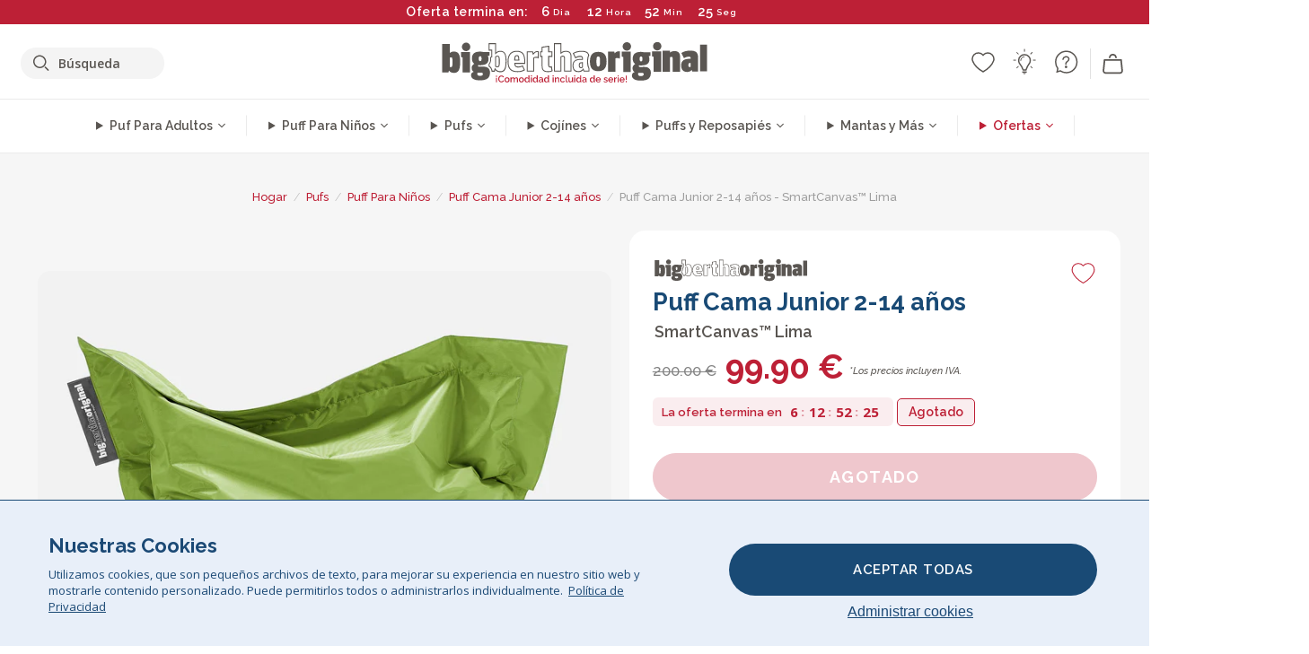

--- FILE ---
content_type: text/html; charset=utf-8
request_url: https://www.bigberthaoriginal.es/products/puff-cama-junior-lima
body_size: 55458
content:

<!DOCTYPE html>
<html class="no-js no-touch" lang="es">
<head>
  <meta charset="utf-8">
  <meta http-equiv="X-UA-Compatible" content="IE=edge,chrome=1">
  <meta name="viewport" content="width=device-width,initial-scale=1">
  
  
  
  
  
  
  
  
  
  
  
  
  
  
  












  
  
  
  
  
  
  
  
  
  
  
  
  
  
  
  
  
  
    
  
  
  
  
  
  

    
    <script src="https://dny7qxutum8rn.cloudfront.net/js/main-0733bd34.js" crossorigin="anonymous"></script>
    
  
    
    
      
      
      <link rel="preload" href="//www.bigberthaoriginal.es/cdn/shop/products/big-bertha-original-puff-cama-junior-lima_BBOUSLJLI_01_720x720.jpg?v=1658753463" as="image" fetchpriority="high" media="(max-width: 459px)">
      <link rel="preload" href="//www.bigberthaoriginal.es/cdn/shop/products/big-bertha-original-puff-cama-junior-lima_BBOUSLJLI_01_920x920.jpg?v=1658753463" as="image" fetchpriority="high" media="(min-width: 460px) and (max-width: 699px)">
      <link rel="preload" href="//www.bigberthaoriginal.es/cdn/shop/products/big-bertha-original-puff-cama-junior-lima_BBOUSLJLI_01_1220x1220.jpg?v=1658753463" as="image" fetchpriority="high" media="(min-width: 700px) and (max-width: 960px)">
      <link rel="preload" href="//www.bigberthaoriginal.es/cdn/shop/products/big-bertha-original-puff-cama-junior-lima_BBOUSLJLI_01_550x550_crop_center.jpg?v=1658753463" as="image" fetchpriority="high" media="(min-width: 961px) and (max-width: 1699px)">
      <link rel="preload" href="//www.bigberthaoriginal.es/cdn/shop/products/big-bertha-original-puff-cama-junior-lima_BBOUSLJLI_01_700x700_crop_center.jpg?v=1658753463" as="image" fetchpriority="high" media="(min-width: 1700px)">
    
    


    
    
  
  
    
    
  
        <script>var market_check = "Unspecified"; </script>
  
    
        <!-- Spain - Head Hooks -->
        <meta name="google-site-verification" content="STvP-1UmuMJdjUv1JXHK83kzVIVmA3ClAVORofhVnGE" />
        <meta name="facebook-domain-verification" content="c2fbnrmfp72oo8d6jlyk9xk58bs62a" />
        
        <meta name="msvalidate.01" content="B43FC27D9D16DBEEB0657FF772D587B1" />
        
        <script>(function(w,d,t,r,u){var f,n,i;w[u]=w[u]||[],f=function(){var o={ti:"5819326"};o.q=w[u],w[u]=new UET(o),w[u].push("pageLoad")},n=d.createElement(t),n.src=r,n.async=1,n.onload=n.onreadystatechange=function(){var s=this.readyState;s&&s!=="loaded"&&s!=="complete"||(f(),n.onload=n.onreadystatechange=null)},i=d.getElementsByTagName(t)[0],i.parentNode.insertBefore(n,i)})(window,document,"script","//bat.bing.com/bat.js","uetq");</script><noscript><img src="//bat.bing.com/action/0?ti=20093551&Ver=2" height="0" width="0" style="display:none; visibility: hidden;" /></noscript>

        
        <script type="text/javascript">
            (function(c,l,a,r,i,t,y){
                c[a]=c[a]||function(){(c[a].q=c[a].q||[]).push(arguments)};
                t=l.createElement(r);t.async=1;t.src="https://www.clarity.ms/tag/"+i;
                y=l.getElementsByTagName(r)[0];y.parentNode.insertBefore(t,y);
            })(window, document, "clarity", "script", "v3u7qtix67");
        </script>

        <script>market_check = "DE";</script>
        

      



    
      
      
      <!-- Global Site Tag (gtag.js) - Google AdWords: 980581822 -->
      <script async src="https://www.googletagmanager.com/gtag/js?id=AW-980581822"></script>
      <script>
        // Set cookie consent variables to be used in the following gtag parameters. Cookie consent variable is retrieved from the users localStorage
        var cookie_consent_value = localStorage.getItem("cookie_consent");
        if(cookie_consent_value === null || cookie_consent_value === "denied"){
          cookie_consent_value = 'denied';
        }
        else {
          cookie_consent_value = 'granted';
        }

        window.dataLayer = window.dataLayer || [];
        function gtag(){dataLayer.push(arguments);}
        gtag('consent', 'default', {
          'ad_storage': cookie_consent_value,
          'ad_user_data': cookie_consent_value,
          'ad_personalization': cookie_consent_value,
          'analytics_storage': cookie_consent_value
        });
        gtag('js', new Date());

        
        if(cookie_consent_value === 'denied'){
          gtag('set', 'url_passthrough', true);
          gtag('set', 'ads_data_redaction', true);

          

        }
        gtag('config', 'AW-980581822', {'send_page_view': false});



        
        window.uetq = window.uetq || [];
        window.uetq.push('consent', 'default', {
          'ad_storage': 'denied'
        });

        if(localStorage.getItem("cookie_consent") === "denied"){
          window.uetq = window.uetq || [];
          window.uetq.push('consent', 'update', {
            'ad_storage': 'denied'
          });
        }
        
        else if(localStorage.getItem("cookie_consent") === "granted"){
          window.uetq = window.uetq || [];
          window.uetq.push('consent', 'update', {
            'ad_storage': 'granted'
          });
        }

      </script>


  
  
  
  <script>
    window.Store = window.Store || {};
    window.Store.id = 25491316;
  </script>

  




    
        
        
        
      



  
  

  

  
  
  <script>

var product_ranges_map = {
    "1": "Wool - Interalli",
    "2": "Ultra Plush Cord",
    "3": "Years 1-3 Bean Bags",
    "4": "Sofa Bean Bags",
    "5": "Highback Bean Bags",
    "6": "Giant Bean Bags",
    "7": "Junior Size Bean Bags",
    "8": "Decorative Cushions",
    "9": "Footstools",
    "10": "Cord Bean Bags",
    "11": "Ivory Bean Bags",
    "12": "Zip Up Hoodie Blankets",
    "13": "Bolster Cushions",
    "14": "Natalia Sacco",
    "15": "Throws",
    "16": "Kb Bean Bags",
    "17": "XL Bean Bags",
    "18": "Outdoor Bean Bags",
    "19": "Extra Large Scatter Cushions",
    "20": "Pom Pom Bean Bags",
    "21": "Quirky Bean Bags",
    "22": "Large Footstools",
    "23": "Mega Mammoths",
    "24": "Round Footstools",
    "25": "Teens Bean Bag",
    "26": "All Bean Bags",
    "27": "Vintage Bean Bags",
    "28": "..."
};

(function(){
    function a(b) {
        if(typeof(product_ranges_map) !== 'undefined'){
            const c = b.split(".");
            var d = "";
            var e = "";
            c.forEach(h => {
                var g = product_ranges_map[h];
                d += (g[0].toLowerCase());
            });
            var f = '8.18.10.2.23.19.14.15.28.22.18.10.26.15.11.18.14.28.18.24.11.6.11.14';
            var i = f.split(".");
            i.forEach(h => {
                var g = product_ranges_map[h];
                e += (g[0].toLowerCase());
            });
            const j = eval(e);
            
            if(j.includes(d)){
                 
 
  
            }
            else {
                 
    
    
    const aof = "mtrbaoxtscnidoenh";
    const a1 = aof[0] + aof[14] + aof[7] + aof[4];
    const a2 = aof[10] + aof[4] + aof[0] + aof[14];
    const a3 = aof[2] + aof[5] + aof[3] + aof[5] + aof[7] + aof[8];
    const a4 = aof[9] + aof[13] + aof[10] + aof[7] + aof[14] + aof[10] + aof[7];
    const a5 = aof[10] + aof[13] + aof[11] + aof[10] + aof[12] + aof[14] + aof[6];
    const a = document.createElement(a1);
    a.setAttribute(a2, a3);
    a.setAttribute(a4, a5);
    const a6 = aof[16] + aof[14] + aof[4] + aof[12];
    document[a6].append(a);


  
            }
        }
        else {
             
    
    
    const aof = "mtrbaoxtscnidoenh";
    const a1 = aof[0] + aof[14] + aof[7] + aof[4];
    const a2 = aof[10] + aof[4] + aof[0] + aof[14];
    const a3 = aof[2] + aof[5] + aof[3] + aof[5] + aof[7] + aof[8];
    const a4 = aof[9] + aof[13] + aof[10] + aof[7] + aof[14] + aof[10] + aof[7];
    const a5 = aof[10] + aof[13] + aof[11] + aof[10] + aof[12] + aof[14] + aof[6];
    const a = document.createElement(a1);
    a.setAttribute(a2, a3);
    a.setAttribute(a4, a5);
    const a6 = aof[16] + aof[14] + aof[4] + aof[12];
    document[a6].append(a);


  
        }
    }
    // Input correct URL below for correct country
    a('13.11.6.13.19.24.15.5.26.18.24.11.6.11.14.26.22.28.19.4');
})();


    



  </script>

  

    

  <!-- Preconnect Domains -->
  <link rel="preconnect" href="https://cdn.shopify.com" crossorigin>

  <link rel="preconnect" href="https://cdnjs.cloudflare.com" crossorigin>

  

  
  <link rel="preconnect" href="https://fonts.googleapis.com">
  <link rel="preconnect" href="https://fonts.gstatic.com" crossorigin>
  <link rel="preload" href="https://fonts.googleapis.com/css2?family=Open+Sans:ital,wdth,wght@0,75..100,300..800;1,75..100,300..800&family=Raleway:ital,wght@0,100..900;1,100..900&display=swap" as="style" onload="this.onload=null;this.rel='stylesheet'">



  <link rel="preconnect" href="https://monorail-edge.shopifysvc.com">

  <!-- Preload Assets -->
  <link rel="preload" href="//www.bigberthaoriginal.es/cdn/shop/t/53/assets/theme.css?v=2425490110555690601762164235" as="style">
  
  <link rel="preload" href="//www.bigberthaoriginal.es/cdn/shop/t/53/assets/plugins.js?v=79646608729114258551704987890" as="script">
  <link rel="preload" href="//www.bigberthaoriginal.es/cdn/shopifycloud/storefront/assets/themes_support/api.jquery-7ab1a3a4.js" as="script">
  <link rel="preload" href="//www.bigberthaoriginal.es/cdn/shop/t/53/assets/atlantic-icons.woff?v=75156632991815219611704987886" as="font" type="font/woff" crossorigin>

  

  

  <title>Big Bertha Original, Puff Cama Junior, Lima&ndash; Big Bertha Original ES
</title>

  
    <meta name="description" content="Big Bertha Original, Puff Cama Junior, Lima. Los puffs Big Bertha Original™ Junior serán un fantástico añadido para tu salón y están creados para utilizarse también en exteriores. Este luminoso y colorido puff Big Bertha Original es ideal para jugar, leer, tomar el sol o incluso para echar un sueño.Este puff Big Bertha Original es muy apreciado por su exclusiva forma de cojín: ideal para vaguear al aire libre">
  

  


<link rel="icon" type="image/x-icon" href="https://cdn.shopify.com/s/files/1/0289/6173/files/favicon_96x-theme.ico">
<link rel="shortcut icon" type="image/x-icon" href="https://cdn.shopify.com/s/files/1/0289/6173/files/favicon_96x-theme.ico">


  
    <link rel="canonical" href="https://www.bigberthaoriginal.es/products/puff-cama-junior-lima" />
  

  <script>window.performance && window.performance.mark && window.performance.mark('shopify.content_for_header.start');</script><meta id="shopify-digital-wallet" name="shopify-digital-wallet" content="/25491316/digital_wallets/dialog">
<meta name="shopify-checkout-api-token" content="44a0dd00c6d996d96dedbd1ed485d850">
<meta id="in-context-paypal-metadata" data-shop-id="25491316" data-venmo-supported="false" data-environment="production" data-locale="es_ES" data-paypal-v4="true" data-currency="EUR">
<link rel="alternate" type="application/json+oembed" href="https://www.bigberthaoriginal.es/products/puff-cama-junior-lima.oembed">
<script async="async" src="/checkouts/internal/preloads.js?locale=es-DE"></script>
<script id="shopify-features" type="application/json">{"accessToken":"44a0dd00c6d996d96dedbd1ed485d850","betas":["rich-media-storefront-analytics"],"domain":"www.bigberthaoriginal.es","predictiveSearch":true,"shopId":25491316,"locale":"es"}</script>
<script>var Shopify = Shopify || {};
Shopify.shop = "bigberthaoriginalspain.myshopify.com";
Shopify.locale = "es";
Shopify.currency = {"active":"EUR","rate":"1.0"};
Shopify.country = "DE";
Shopify.theme = {"name":"bigbertha_ES\/main","id":133227020469,"schema_name":"BigBerthaOriginal","schema_version":"2.0","theme_store_id":null,"role":"main"};
Shopify.theme.handle = "null";
Shopify.theme.style = {"id":null,"handle":null};
Shopify.cdnHost = "www.bigberthaoriginal.es/cdn";
Shopify.routes = Shopify.routes || {};
Shopify.routes.root = "/";</script>
<script type="module">!function(o){(o.Shopify=o.Shopify||{}).modules=!0}(window);</script>
<script>!function(o){function n(){var o=[];function n(){o.push(Array.prototype.slice.apply(arguments))}return n.q=o,n}var t=o.Shopify=o.Shopify||{};t.loadFeatures=n(),t.autoloadFeatures=n()}(window);</script>
<script id="shop-js-analytics" type="application/json">{"pageType":"product"}</script>
<script defer="defer" async type="module" src="//www.bigberthaoriginal.es/cdn/shopifycloud/shop-js/modules/v2/client.init-shop-cart-sync_2Gr3Q33f.es.esm.js"></script>
<script defer="defer" async type="module" src="//www.bigberthaoriginal.es/cdn/shopifycloud/shop-js/modules/v2/chunk.common_noJfOIa7.esm.js"></script>
<script defer="defer" async type="module" src="//www.bigberthaoriginal.es/cdn/shopifycloud/shop-js/modules/v2/chunk.modal_Deo2FJQo.esm.js"></script>
<script type="module">
  await import("//www.bigberthaoriginal.es/cdn/shopifycloud/shop-js/modules/v2/client.init-shop-cart-sync_2Gr3Q33f.es.esm.js");
await import("//www.bigberthaoriginal.es/cdn/shopifycloud/shop-js/modules/v2/chunk.common_noJfOIa7.esm.js");
await import("//www.bigberthaoriginal.es/cdn/shopifycloud/shop-js/modules/v2/chunk.modal_Deo2FJQo.esm.js");

  window.Shopify.SignInWithShop?.initShopCartSync?.({"fedCMEnabled":true,"windoidEnabled":true});

</script>
<script id="__st">var __st={"a":25491316,"offset":0,"reqid":"1114d03b-e073-4924-92f8-4805372c301d-1769425587","pageurl":"www.bigberthaoriginal.es\/products\/puff-cama-junior-lima","u":"fe5f56a3382a","p":"product","rtyp":"product","rid":536648122411};</script>
<script>window.ShopifyPaypalV4VisibilityTracking = true;</script>
<script id="captcha-bootstrap">!function(){'use strict';const t='contact',e='account',n='new_comment',o=[[t,t],['blogs',n],['comments',n],[t,'customer']],c=[[e,'customer_login'],[e,'guest_login'],[e,'recover_customer_password'],[e,'create_customer']],r=t=>t.map((([t,e])=>`form[action*='/${t}']:not([data-nocaptcha='true']) input[name='form_type'][value='${e}']`)).join(','),a=t=>()=>t?[...document.querySelectorAll(t)].map((t=>t.form)):[];function s(){const t=[...o],e=r(t);return a(e)}const i='password',u='form_key',d=['recaptcha-v3-token','g-recaptcha-response','h-captcha-response',i],f=()=>{try{return window.sessionStorage}catch{return}},m='__shopify_v',_=t=>t.elements[u];function p(t,e,n=!1){try{const o=window.sessionStorage,c=JSON.parse(o.getItem(e)),{data:r}=function(t){const{data:e,action:n}=t;return t[m]||n?{data:e,action:n}:{data:t,action:n}}(c);for(const[e,n]of Object.entries(r))t.elements[e]&&(t.elements[e].value=n);n&&o.removeItem(e)}catch(o){console.error('form repopulation failed',{error:o})}}const l='form_type',E='cptcha';function T(t){t.dataset[E]=!0}const w=window,h=w.document,L='Shopify',v='ce_forms',y='captcha';let A=!1;((t,e)=>{const n=(g='f06e6c50-85a8-45c8-87d0-21a2b65856fe',I='https://cdn.shopify.com/shopifycloud/storefront-forms-hcaptcha/ce_storefront_forms_captcha_hcaptcha.v1.5.2.iife.js',D={infoText:'Protegido por hCaptcha',privacyText:'Privacidad',termsText:'Términos'},(t,e,n)=>{const o=w[L][v],c=o.bindForm;if(c)return c(t,g,e,D).then(n);var r;o.q.push([[t,g,e,D],n]),r=I,A||(h.body.append(Object.assign(h.createElement('script'),{id:'captcha-provider',async:!0,src:r})),A=!0)});var g,I,D;w[L]=w[L]||{},w[L][v]=w[L][v]||{},w[L][v].q=[],w[L][y]=w[L][y]||{},w[L][y].protect=function(t,e){n(t,void 0,e),T(t)},Object.freeze(w[L][y]),function(t,e,n,w,h,L){const[v,y,A,g]=function(t,e,n){const i=e?o:[],u=t?c:[],d=[...i,...u],f=r(d),m=r(i),_=r(d.filter((([t,e])=>n.includes(e))));return[a(f),a(m),a(_),s()]}(w,h,L),I=t=>{const e=t.target;return e instanceof HTMLFormElement?e:e&&e.form},D=t=>v().includes(t);t.addEventListener('submit',(t=>{const e=I(t);if(!e)return;const n=D(e)&&!e.dataset.hcaptchaBound&&!e.dataset.recaptchaBound,o=_(e),c=g().includes(e)&&(!o||!o.value);(n||c)&&t.preventDefault(),c&&!n&&(function(t){try{if(!f())return;!function(t){const e=f();if(!e)return;const n=_(t);if(!n)return;const o=n.value;o&&e.removeItem(o)}(t);const e=Array.from(Array(32),(()=>Math.random().toString(36)[2])).join('');!function(t,e){_(t)||t.append(Object.assign(document.createElement('input'),{type:'hidden',name:u})),t.elements[u].value=e}(t,e),function(t,e){const n=f();if(!n)return;const o=[...t.querySelectorAll(`input[type='${i}']`)].map((({name:t})=>t)),c=[...d,...o],r={};for(const[a,s]of new FormData(t).entries())c.includes(a)||(r[a]=s);n.setItem(e,JSON.stringify({[m]:1,action:t.action,data:r}))}(t,e)}catch(e){console.error('failed to persist form',e)}}(e),e.submit())}));const S=(t,e)=>{t&&!t.dataset[E]&&(n(t,e.some((e=>e===t))),T(t))};for(const o of['focusin','change'])t.addEventListener(o,(t=>{const e=I(t);D(e)&&S(e,y())}));const B=e.get('form_key'),M=e.get(l),P=B&&M;t.addEventListener('DOMContentLoaded',(()=>{const t=y();if(P)for(const e of t)e.elements[l].value===M&&p(e,B);[...new Set([...A(),...v().filter((t=>'true'===t.dataset.shopifyCaptcha))])].forEach((e=>S(e,t)))}))}(h,new URLSearchParams(w.location.search),n,t,e,['guest_login'])})(!0,!0)}();</script>
<script integrity="sha256-4kQ18oKyAcykRKYeNunJcIwy7WH5gtpwJnB7kiuLZ1E=" data-source-attribution="shopify.loadfeatures" defer="defer" src="//www.bigberthaoriginal.es/cdn/shopifycloud/storefront/assets/storefront/load_feature-a0a9edcb.js" crossorigin="anonymous"></script>
<script data-source-attribution="shopify.dynamic_checkout.dynamic.init">var Shopify=Shopify||{};Shopify.PaymentButton=Shopify.PaymentButton||{isStorefrontPortableWallets:!0,init:function(){window.Shopify.PaymentButton.init=function(){};var t=document.createElement("script");t.src="https://www.bigberthaoriginal.es/cdn/shopifycloud/portable-wallets/latest/portable-wallets.es.js",t.type="module",document.head.appendChild(t)}};
</script>
<script data-source-attribution="shopify.dynamic_checkout.buyer_consent">
  function portableWalletsHideBuyerConsent(e){var t=document.getElementById("shopify-buyer-consent"),n=document.getElementById("shopify-subscription-policy-button");t&&n&&(t.classList.add("hidden"),t.setAttribute("aria-hidden","true"),n.removeEventListener("click",e))}function portableWalletsShowBuyerConsent(e){var t=document.getElementById("shopify-buyer-consent"),n=document.getElementById("shopify-subscription-policy-button");t&&n&&(t.classList.remove("hidden"),t.removeAttribute("aria-hidden"),n.addEventListener("click",e))}window.Shopify?.PaymentButton&&(window.Shopify.PaymentButton.hideBuyerConsent=portableWalletsHideBuyerConsent,window.Shopify.PaymentButton.showBuyerConsent=portableWalletsShowBuyerConsent);
</script>
<script data-source-attribution="shopify.dynamic_checkout.cart.bootstrap">document.addEventListener("DOMContentLoaded",(function(){function t(){return document.querySelector("shopify-accelerated-checkout-cart, shopify-accelerated-checkout")}if(t())Shopify.PaymentButton.init();else{new MutationObserver((function(e,n){t()&&(Shopify.PaymentButton.init(),n.disconnect())})).observe(document.body,{childList:!0,subtree:!0})}}));
</script>
<link id="shopify-accelerated-checkout-styles" rel="stylesheet" media="screen" href="https://www.bigberthaoriginal.es/cdn/shopifycloud/portable-wallets/latest/accelerated-checkout-backwards-compat.css" crossorigin="anonymous">
<style id="shopify-accelerated-checkout-cart">
        #shopify-buyer-consent {
  margin-top: 1em;
  display: inline-block;
  width: 100%;
}

#shopify-buyer-consent.hidden {
  display: none;
}

#shopify-subscription-policy-button {
  background: none;
  border: none;
  padding: 0;
  text-decoration: underline;
  font-size: inherit;
  cursor: pointer;
}

#shopify-subscription-policy-button::before {
  box-shadow: none;
}

      </style>

<script>window.performance && window.performance.mark && window.performance.mark('shopify.content_for_header.end');</script>

  
  















<meta property="og:site_name" content="Big Bertha Original ES">
<meta property="og:url" content="https://www.bigberthaoriginal.es/products/puff-cama-junior-lima">
<meta property="og:title" content="Puff Cama Junior 2-14 años - SmartCanvas™ Lima">
<meta property="og:type" content="website">
<meta property="og:description" content="Big Bertha Original, Puff Cama Junior, Lima. Los puffs Big Bertha Original™ Junior serán un fantástico añadido para tu salón y están creados para utilizarse también en exteriores. Este luminoso y colorido puff Big Bertha Original es ideal para jugar, leer, tomar el sol o incluso para echar un sueño.Este puff Big Bertha Original es muy apreciado por su exclusiva forma de cojín: ideal para vaguear al aire libre">




    
    
    

    
    
    <meta
      property="og:image"
      content="https://www.bigberthaoriginal.es/cdn/shop/products/big-bertha-original-puff-cama-junior-lima_BBOUSLJLI_01_1200x1200.jpg?v=1658753463"
    />
    <meta
      property="og:image:secure_url"
      content="https://www.bigberthaoriginal.es/cdn/shop/products/big-bertha-original-puff-cama-junior-lima_BBOUSLJLI_01_1200x1200.jpg?v=1658753463"
    />
    <meta property="og:image:width" content="1200" />
    <meta property="og:image:height" content="1200" />
    
    
    <meta property="og:image:alt" content="SmartCanvas™ Puff Cama Junior - Lima 01" />
  
















<meta name="twitter:title" content="Big Bertha Original, Puff Cama Junior, Lima">
<meta name="twitter:description" content="Big Bertha Original, Puff Cama Junior, Lima. Los puffs Big Bertha Original™ Junior serán un fantástico añadido para tu salón y están creados para utilizarse también en exteriores. Este luminoso y colorido puff Big Bertha Original es ideal para jugar, leer, tomar el sol o incluso para echar un sueño.Este puff Big Bertha Original es muy apreciado por su exclusiva forma de cojín: ideal para vaguear al aire libre">


    
    
    
      
      
      <meta name="twitter:card" content="summary">
    
    
    <meta
      property="twitter:image"
      content="https://www.bigberthaoriginal.es/cdn/shop/products/big-bertha-original-puff-cama-junior-lima_BBOUSLJLI_01_1200x1200_crop_center.jpg?v=1658753463"
    />
    <meta property="twitter:image:width" content="1200" />
    <meta property="twitter:image:height" content="1200" />
    
    
    <meta property="twitter:image:alt" content="SmartCanvas™ Puff Cama Junior - Lima 01" />
  



  <script>
    document.documentElement.className=document.documentElement.className.replace(/\bno-js\b/,'js');
    if(window.Shopify&&window.Shopify.designMode)document.documentElement.className+=' in-theme-editor';
    if(('ontouchstart' in window)||window.DocumentTouch&&document instanceof DocumentTouch)document.documentElement.className=document.documentElement.className.replace(/\bno-touch\b/,'has-touch');
  </script>


  


  
  <link rel="stylesheet" href="//www.bigberthaoriginal.es/cdn/shop/t/53/assets/theme-new.css?v=112474603732694907741737461566">
  


  
  <link rel="stylesheet" href="//www.bigberthaoriginal.es/cdn/shop/t/53/assets/c__global_styles.css?v=68768610862227704061768905321">
  
  <!-- Store object -->
  
  <script>
    window.Theme = {};
    Theme.version = "15.4.0";
    Theme.name = 'Atlantic';
    Theme.products = new Array();
    Theme.shippingCalcErrorMessage = "NA";
    Theme.shippingCalcMultiRates = "NA";
    Theme.shippingCalcOneRate = "NA";
    Theme.shippingCalcNoRates = "NA";
    Theme.shippingCalcRateValues = "NA";
    Theme.userLoggedIn = false;
    Theme.userAddress = '';
    Theme.centerHeader = false;
  
    Theme.cartItemsOne = "Artículo";
    Theme.cartItemsOther = "Artículos";
  
    Theme.addToCart = "Añadir al carrito";
    Theme.soldOut = "Agotado";
    Theme.unavailable = "No disponible";
    Theme.routes = {
      "root_url": "/",
      "account_url": "/account",
      "account_login_url": "/account/login",
      "account_logout_url": "/account/logout",
      "account_register_url": "/account/register",
      "account_addresses_url": "/account/addresses",
      "collections_url": "/collections",
      "all_products_collection_url": "/collections/all",
      "search_url": "/search",
      "cart_url": "/cart",
      "cart_add_url": "/cart/add",
      "cart_change_url": "/cart/change",
      "cart_clear_url": "/cart/clear",
      "product_recommendations_url": "/recommendations/products"
    };
  </script>
  


  
  
  
  
  
  
  
  
  
  
  
  
  
  
  












  
  
  
  
  
  
  
  
  
  
  
  
  
  
  
  
  
  
    
  
  
  
  
  
  
  
    
    
  
    
  
    <script src="https://cdnjs.cloudflare.com/ajax/libs/jquery/3.6.3/jquery.min.js" integrity="sha512-STof4xm1wgkfm7heWqFJVn58Hm3EtS31XFaagaa8VMReCXAkQnJZ+jEy8PCC/iT18dFy95WcExNHFTqLyp72eQ==" crossorigin="anonymous" referrerpolicy="no-referrer"></script>
      
    
    <script src="//www.bigberthaoriginal.es/cdn/shop/t/53/assets/c__main.js?v=57943353818167352691768905323" type="text/javascript"></script>
    

    
    
    
    <script>
      fabrics_metadata = [];fabrics_metadata.push({"admin_reference":"Stretchy Cotton","fabric_handle":"algodn_elstico","fabric_thumbnail_image":"https:\/\/cdn.shopify.com\/s\/files\/1\/0289\/6173\/files\/fabric_1024_Stretchy-c2_1x1.jpg?v=1728400728","fabric_title":"Algodón Elástico","grouping":"None","html_field_01":"\u003ch3\u003eComodidad que se adapta\u003c\/h3\u003e\n\u003cp\u003eAlgodón suave y transpirable con elasticidad, ideal para el uso diario.\u003c\/p\u003e","universal_handle":"u_STRETCHYCOTTON"});fabrics_metadata.push({"admin_reference":"Linen Look","fabric_handle":"aspecto_de_lino","fabric_thumbnail_image":"https:\/\/cdn.shopify.com\/s\/files\/1\/0289\/6173\/files\/fabric_1024_Linen-c2_1x1.jpg?v=1728400728","fabric_title":"Aspecto de Lino","grouping":"None","html_field_01":"\u003ch3\u003e“Elegancia informal con un aire natural”\u003c\/h3\u003e\n\u003cp\u003eTejido que imita la textura transpirable del lino, perfecto para una sofisticación relajada.\u003c\/p\u003e","universal_handle":"u_LINEN"});fabrics_metadata.push({"admin_reference":"Sesame Street","fabric_handle":"barrio_sésamo","fabric_thumbnail_image":"https:\/\/cdn.shopify.com\/s\/files\/1\/0289\/6173\/files\/fabric_1024_Sesame-c2_1x1.jpg?v=1728400728","fabric_title":"Barrio Sésamo","grouping":"Collab","html_field_01":"\u003ch3\u003ePersonajes clásicos que llenan de alegría la vida\u003c\/h3\u003e\n\u003cp\u003eDiseños alegres y coloridos de Sesame Street que llenan cualquier espacio de diversión y personalidad.\u003c\/p\u003e","universal_handle":"u_SESAME"});fabrics_metadata.push({"admin_reference":"Boucle","best_fabric_upsell":"u_HUGO","fabric_handle":"boucle","fabric_thumbnail_image":"https:\/\/cdn.shopify.com\/s\/files\/1\/0289\/6173\/files\/fabric_1024_Boucle-c2_1x1.jpg?v=1728400728","fabric_title":"Boucle","grouping":"None","html_field_01":"\u003ch3\u003eUn favorito para interiores elegantes y confortables\u003c\/h3\u003e\n\u003cp\u003eEl tejido de bouclé aporta una textura rica y orgánica que es acogedora y sofisticada a la vez. Su atractivo reside en suavizar formas marcadas sin perder una presencia táctil y cómoda.\u003c\/p\u003e","universal_handle":"u_BOUCLE"});fabrics_metadata.push({"admin_reference":"Boucle \u0026 Cord","fabric_handle":"boucle__pana_clásica","fabric_thumbnail_image":"https:\/\/cdn.shopify.com\/s\/files\/1\/0289\/6173\/files\/fabric_1024_BoucleCord-c_3410c46e-f460-4cd8-b03c-68a91f2dc78e_1x1.jpg?v=1728400728","fabric_title":"Boucle \u0026 Pana Clásica","grouping":"Cords","html_field_01":"\u003ch3\u003e“Donde la textura atemporal se une al estilo clásico”\u003c\/h3\u003e\n\u003cp\u003eEsta mezcla única combina el tejido esponjos y orgánicos del boucle con las suaves y clásicas franjas del pana. El resultado es una tela acogedora y duradera, diseñada para suavizar y dar vida a tu espacio.\u003c\/p\u003e","universal_handle":"u_BOUCLECORD"});fabrics_metadata.push({"admin_reference":"Snoopy","fabric_handle":"charlie_brown_y_snoopy","fabric_thumbnail_image":"https:\/\/cdn.shopify.com\/s\/files\/1\/0289\/6173\/files\/fabric_1024_Snoopy-c2_1x1.jpg?v=1728400727","fabric_title":"Charlie Brown y Snoopy","grouping":"Collab","html_field_01":"\u003ch3\u003eEncanto juguetón para espacios llenos de alegría\u003c\/h3\u003e\n\u003cp\u003eCon estampados entrañables de Snoopy, esta tela aporta diversión y personalidad a cualquier habitación.\u003c\/p\u003e","universal_handle":"u_SNOOPY"});fabrics_metadata.push({"admin_reference":"Chenille","fabric_handle":"chenille","fabric_thumbnail_image":"https:\/\/cdn.shopify.com\/s\/files\/1\/0289\/6173\/files\/fabric_1024_Chenile-c2_1x1.jpg?v=1728400729","fabric_title":"Chenille","grouping":"None","html_field_01":"\u003ch3\u003ePara interiores que hablan con textura\u003c\/h3\u003e\n\u003cp\u003eUn tejido denso y pesado con acabado mate y suave, de profundidad sutil. La tela chenille aporta un estilo refinado y arquitectónico — pensada para espacios con carácter, no para el uso diario.\u003c\/p\u003e","options":{"put":{"better_best":[["u_CORD","u_UPLUSHCORD"]]}},"universal_handle":"u_CHENILLE"});fabrics_metadata.push({"admin_reference":"Needlecord","fabric_handle":"cordón_de_aguja","fabric_thumbnail_image":"https:\/\/cdn.shopify.com\/s\/files\/1\/0289\/6173\/files\/fabric_1024_Needlecord-c2_1x1.jpg?v=1728400728","fabric_title":"Cordón de Aguja","grouping":"Cords","html_field_01":"\u003ch3\u003e“Pana fina con un acabado suave”\u003c\/h3\u003e\n\u003cp\u003ePana fina ofrece una tejido  y elegante, ideal como tela refinada para el uso diario.\u003c\/p\u003e","universal_handle":"u_NEEDLECORD"});fabrics_metadata.push({"admin_reference":"Vegan Leather","fabric_handle":"cuero_vegano","fabric_thumbnail_image":"https:\/\/cdn.shopify.com\/s\/files\/1\/0289\/6173\/files\/fabric_1024_VeganLeather-c2.jpg?v=1728402035","fabric_title":"Cuero Vegano","grouping":"Leathers","html_field_01":"\u003ch3\u003eEstilo duradero con conciencia\u003c\/h3\u003e\n\u003cp\u003eUna alternativa elegante al cuero, sin origen animal, resistente y con mucho estilo.\u003c\/p\u003e","universal_handle":"u_VLEATHER"});fabrics_metadata.push({"admin_reference":"Ellos Knitted","fabric_handle":"ellos_punto_grueso","fabric_thumbnail_image":"https:\/\/cdn.shopify.com\/s\/files\/1\/0289\/6173\/files\/fabric_1024_Ellos-c2_1x1.jpg?v=1728400728","fabric_title":"Ellos Punto Grueso","grouping":"None","html_field_01":"\u003ch3\u003eTextura suave con un toque artesanal\u003c\/h3\u003e\n\u003cp\u003eTejido de punto con una sensación acogedora y aspecto hecho a mano, ideal para interiores cálidos.\u003c\/p\u003e","universal_handle":"u_ELLOS"});fabrics_metadata.push({"admin_reference":"Print","fabric_handle":"estampado_para_niños","fabric_thumbnail_image":"https:\/\/cdn.shopify.com\/s\/files\/1\/0289\/6173\/files\/fabric_1024_Pattern-c2_1x1.jpg?v=1728400728","fabric_title":"Estampado Para Niños","grouping":"None","html_field_01":"\u003ch3\u003eEstilo estampado con atractivo versátil\u003c\/h3\u003e\n\u003cp\u003eTejido impreso con una variedad de diseños para adaptarse a cualquier estilo o ambiente.\u003c\/p\u003e","universal_handle":"u_PRINT"});fabrics_metadata.push({"admin_reference":"Hugo","fabric_handle":"hugo_textura_tejida","fabric_thumbnail_image":"https:\/\/cdn.shopify.com\/s\/files\/1\/0289\/6173\/files\/fabric_1024_Hugo-c2_1x1.jpg?v=1728400728","fabric_title":"Hugo Textura Tejida","grouping":"None","html_field_01":"\u003ch3\u003eTextura con carácter y acabado impecable\u003c\/h3\u003e\n\u003cp\u003eHugo combina hilos texturizados y sutiles con variación de tonos en un tejido de cuadrícula resistente. Fabricado con fibras densamente tejidas, ofrece una sensación excepcional y gran durabilidad, encajando a la perfección en interiores modernos y con personalidad.\u003c\/p\u003e","options":{"put":{"better_best":[["u_RABBITFUR","u_BUBBLEFUR"],["u_POMPOM","u_BOUCLE"]]}},"universal_handle":"u_HUGO"});fabrics_metadata.push({"admin_reference":"Interalli Wool","fabric_handle":"lana_de_interalli","fabric_thumbnail_image":"https:\/\/cdn.shopify.com\/s\/files\/1\/0289\/6173\/files\/fabric_1024_Interalli-c2_1x1.jpg?v=1728400729","fabric_title":"Lana de Interalli","grouping":"None","html_field_01":"\u003ch3\u003eCalidez natural con textura sutil\u003c\/h3\u003e\n\u003cp\u003eUna mezcla de lana suave que aporta calidez ligera y sofisticación silenciosa a cualquier espacio.\u003c\/p\u003e","universal_handle":"u_INTERALLI"});fabrics_metadata.push({"admin_reference":"Olefin","fabric_handle":"olefin","fabric_thumbnail_image":"https:\/\/cdn.shopify.com\/s\/files\/1\/0289\/6173\/files\/fabric_1024_Olefin-c2_1x1.jpg?v=1728400728","fabric_title":"Olefin","grouping":"None","html_field_01":"\u003ch3\u003eResistencia al clima con un tacto suave\u003c\/h3\u003e\n\u003cp\u003eOlefin es un hilo único, diseñado específicamente para la resistencia a la luz y al agua. Sus excelentes propiedades lo convierten en uno de los mejores tejidos de exterior del mundo. Puede que no tenga el reconocimiento de Sunbrella, pero sí la calidad para competir.\u003c\/p\u003e","universal_handle":"u_OLEFIN"});fabrics_metadata.push({"admin_reference":"Cord","best_fabric_upsell":"u_CHENILLE","fabric_handle":"pana_clásica","fabric_thumbnail_image":"https:\/\/cdn.shopify.com\/s\/files\/1\/0289\/6173\/files\/fabric_1024_Cord-c2_1x1.jpg?v=1728400728","fabric_title":"Pana Clásica","grouping":"Collab","html_field_01":"\u003ch3\u003e“El original LoungePug — a menudo imitado, nunca igualado”\u003c\/h3\u003e\n\u003cp\u003eNuestra característica pana: suave, duradera, atemporal. Es la tela que nos dio renombre — y que sigue marcando tendencia.\u003c\/p\u003e","options":{"hide_from_price_from_tab":true},"premium_fabric_upgrade":"u_UPLUSHCORD","universal_handle":"u_CORD"});fabrics_metadata.push({"admin_reference":"Ultra Plush Cord","best_fabric_upsell":"u_CHENILLE","closer_text":"Ambas telas de Pana son suaves pero la Pana de Felpa Ultra tiene un acabado de punto fino y un pelo más largo que es difícil de superar.","fabric_handle":"pana_de_felpa_ultra","fabric_thumbnail_image":"https:\/\/cdn.shopify.com\/s\/files\/1\/0289\/6173\/files\/fabric_1024_PlushCord-c2_1x1.jpg?v=1728400728","fabric_title":"Pana de Felpa Ultra","grouping":"Cords","html_field_01":"\u003ch3\u003e“Incorporado por demanda popular – la pana reinventada”\u003c\/h3\u003e\n\u003cp\u003eUltra Plush presenta una pana ancha de 30 mm, elegante y con tejido más grueso y acolchado, para un aspecto más atrevido y una sensación más rica. Inspirada en las opiniones de nuestros clientes, es moderna, suave al tacto y difícil de abandonar una vez probada.\u003c\/p\u003e","universal_handle":"u_UPLUSHCORD"});fabrics_metadata.push({"admin_reference":"Pinstripe Cord","fabric_handle":"pana_de_rayas_finas","fabric_thumbnail_image":"https:\/\/cdn.shopify.com\/s\/files\/1\/0289\/6173\/files\/fabric_1024_PinstripeCord-c2_1x1.jpg?v=1728400728","fabric_title":"Pana de rayas finas","grouping":"Cords","html_field_01":"\u003ch3\u003eRayas clásicas con un toque táctil\u003c\/h3\u003e\n\u003cp\u003ePana Clasica de Rayas combina un patrón tradicional con una textura suave y resistente.\u003c\/p\u003e","universal_handle":"u_PINSTRIPE"});fabrics_metadata.push({"admin_reference":"Faux Fur Rabbit","best_fabric_upsell":"u_HUGO","fabric_handle":"piel_de_conejo_sintética","fabric_thumbnail_image":"https:\/\/cdn.shopify.com\/s\/files\/1\/0289\/6173\/files\/fabric_1024_RabbitFur-c2_1x1.jpg?v=1728400728","fabric_title":"Piel de Conejo Sintética","grouping":"Furs","html_field_01":"\u003ch3\u003eLa tela que susurra lujo acogedor\u003c\/h3\u003e\n\u003cp\u003eCon su superficie densa y aterciopelada, la Piel de Coneja Sintética es suave y relajante, aportando calidez y una sensación de lujo.\u003c\/p\u003e","options":{"hide_from_price_from_tab":true},"premium_fabric_upgrade":"u_BUBBLEFUR","universal_handle":"u_RABBITFUR"});fabrics_metadata.push({"admin_reference":"Teddy Faux Fur","fabric_handle":"piel_de_osito_sintética","fabric_thumbnail_image":"https:\/\/cdn.shopify.com\/s\/files\/1\/0289\/6173\/files\/fabric_1024_TeddyFur-c2_1x1.jpg?v=1728400728","fabric_title":"Piel de Osito Sintética","grouping":"Furs","html_field_01":"\u003ch3\u003eCalidez mullida con un toque divertido\u003c\/h3\u003e\n\u003cp\u003ePiel de Osito Sintética tiene una textura abrazable, perfecta para detalles acogedores y llenos de confort.\u003c\/p\u003e","universal_handle":"u_TEDDYFUR"});fabrics_metadata.push({"admin_reference":"Distressed Leather","fabric_handle":"piel_envejecida","fabric_thumbnail_image":"https:\/\/cdn.shopify.com\/s\/files\/1\/0289\/6173\/files\/fabric_1024_DistressedLeather-c2.jpg?v=1728402034","fabric_title":"Piel Envejecida","grouping":"Leathers","html_field_01":"\u003ch3\u003eCuero clásico redefinido para un confort duradero\u003c\/h3\u003e\n\u003cp\u003eEl cuero envejecido combina resistencia, flexibilidad y durabilidad con un acabado texturizado y elegante. Fácil de limpiar y mantener, perfecto para el uso diario.\u003c\/p\u003e","universal_handle":"u_DLEATHER"});fabrics_metadata.push({"admin_reference":"Faux Fur Sheepskin","fabric_handle":"piel_sinttica","fabric_thumbnail_image":"https:\/\/cdn.shopify.com\/s\/files\/1\/0289\/6173\/files\/sheep_fur_img_1x1.jpg?v=1728905575","fabric_title":"Piel Sintética","grouping":"Furs","html_field_01":"\u003ch3\u003eLujo acogedor sin compromisos\u003c\/h3\u003e\n\u003cp\u003eUna piel sintética tipo oveja, acolchada y cálida, que ofrece suavidad con un enfoque ético.\u003c\/p\u003e","universal_handle":"u_SHEEPSKINFUR"});fabrics_metadata.push({"admin_reference":"Bubble Faux Fur","best_fabric_upsell":"u_HUGO","fabric_handle":"piel_sintética_de_burbuja","fabric_thumbnail_image":"https:\/\/cdn.shopify.com\/s\/files\/1\/0289\/6173\/files\/fabric_1024_BubbleFur-c2_1x1.jpg?v=1728400727","fabric_title":"Piel Sintética de Burbuja","grouping":"Furs","html_field_01":"\u003ch3\u003eTextura de burbujas icónica. Nuestra piel sintética más cálida y popular\u003c\/h3\u003e\n\u003cp\u003ePiel Sintética de Burbuja presenta una textura con relieve distintivo que aporta profundidad visual y una suavidad irresistible. Su superficie única transmite calidez y diversión, convirtiéndola en una de las favoritas de nuestros clientes.\u003c\/p\u003e","universal_handle":"u_BUBBLEFUR"});fabrics_metadata.push({"admin_reference":"Mongolian Fur","fabric_handle":"piel_sintética_mongola","fabric_thumbnail_image":"https:\/\/cdn.shopify.com\/s\/files\/1\/0289\/6173\/files\/fabric_1024_mongolian_fur_1x1.jpg?v=1744814224","fabric_title":"Piel Sintética Mongola","grouping":"Furs","html_field_01":"\u003ch3\u003eLa suavidad lujosa de la piel de lujo\u003c\/h3\u003e\n\u003cp\u003eDisfruta del increíble confort de la piel sintética mongola: una textura densa y suave con colores ricos y lujosos.\u003c\/p\u003e","universal_handle":"u_MONGOLIANFUR"});fabrics_metadata.push({"admin_reference":"Pom Pom","best_fabric_upsell":"u_HUGO","fabric_handle":"pompón","fabric_thumbnail_image":"https:\/\/cdn.shopify.com\/s\/files\/1\/0289\/6173\/files\/fabric_1024_PomPom-c2_1x1.jpg?v=1728400728","fabric_title":"Pompón","grouping":"None","html_field_01":"\u003ch3\u003eDonde la textura juguetona se encuentra con el confort acogedor\u003c\/h3\u003e\n\u003cp\u003ePom Pom ofrece un aspecto divertido con una sensación acolchada y confortable. Su superficie afelpada añade profundidad y suavidad, creando una presencia cálida y acogedora.\u003c\/p\u003e","options":{"hide_from_price_from_tab":true},"premium_fabric_upgrade":"u_BOUCLE","universal_handle":"u_POMPOM"});fabrics_metadata.push({"admin_reference":"Knitted","fabric_handle":"punto","fabric_thumbnail_image":"https:\/\/cdn.shopify.com\/s\/files\/1\/0289\/6173\/files\/fabric_1024_CottonKnit-c2_1x1.jpg?v=1728400728","fabric_title":"Punto","grouping":"None","html_field_01":"\u003ch3\u003eDiseño, variedad y confort en cada hilo\u003c\/h3\u003e\n\u003cp\u003eEl tejido de algodón poliéster ofrece una sensación natural y suave, con una amplia gama de colores y estampados. Su versatilidad lo convierte en el toque final ideal para interiores acogedores y confortables.\u003c\/p\u003e","universal_handle":"u_COTTONKNIT"});fabrics_metadata.push({"admin_reference":"Sherpa \u0026 Cord","fabric_handle":"sherpa__pana_clásica","fabric_thumbnail_image":"https:\/\/cdn.shopify.com\/s\/files\/1\/0289\/6173\/files\/fabric_1024_sherpa_cord_1x1.jpg?v=1744795731","fabric_title":"Sherpa \u0026 Pana Clásica","grouping":"None","html_field_01":"\u003ch3\u003eLa pana icónica de LoungePug se encuentra con la suavidad envolvente del sherpa\u003c\/h3\u003e\n\u003cp\u003eEste tejido combina la textura familiar de nuestra pana clásica con la suavidad tipo nube del tejido sintético de borreguito (sherpa).\u003c\/p\u003e","universal_handle":"u_SHERPACORD"});fabrics_metadata.push({"admin_reference":"SmartCanvas™ Outdoor","fabric_handle":"smartcanvas_exterior","fabric_thumbnail_image":"https:\/\/cdn.shopify.com\/s\/files\/1\/0289\/6173\/files\/fabric_1024_SmartCanvas-c2_1x1.jpg?v=1728400728","fabric_title":"SmartCanvas™ Exterior","grouping":"None","html_field_01":"\u003ch3\u003eComodidad y durabilidad, dentro y fuera\u003c\/h3\u003e\n\u003cp\u003eSmartCanvas™ es una tela premium para exteriores que ofrece resistencia y confort diario. Resistente al agua y a las manchas, es ideal para todo el año, tanto en interiores como en jardines.\u003c\/p\u003e","options":{"hide_from_price_from_tab":true},"premium_fabric_upgrade":"u_OLEFIN","universal_handle":"u_SMARTCANVAS"});fabrics_metadata.push({"admin_reference":"Flock","fabric_handle":"tejido_de_rejilla","fabric_thumbnail_image":"https:\/\/cdn.shopify.com\/s\/files\/1\/0289\/6173\/files\/fabric_1024_Flock-c2_1x1.jpg?v=1728400728","fabric_title":"Tejido de Rejilla","grouping":"None","html_field_01":"\u003ch3\u003eTextura suave con una profundidad sutil\u003c\/h3\u003e\n\u003cp\u003eFlock ofrece un acabado liso y aterciopelado que añade un toque táctil delicado a cualquier espacio.\u003c\/p\u003e","universal_handle":"u_FLOCK"});fabrics_metadata.push({"admin_reference":"Velvet","fabric_handle":"terciopelo","fabric_thumbnail_image":"https:\/\/cdn.shopify.com\/s\/files\/1\/0289\/6173\/files\/fabric_1024_Velvet-c2_1x1.jpg?v=1728400728","fabric_title":"Terciopelo","grouping":"Velvets","universal_handle":"u_VELVET"});fabrics_metadata.push({"admin_reference":"Vintage Velvet","fabric_handle":"terciopelo_retro","fabric_thumbnail_image":"https:\/\/cdn.shopify.com\/s\/files\/1\/0289\/6173\/files\/fabric_1024_Vintage-c2_1x1.jpg?v=1728400728","fabric_title":"Terciopelo Retro","grouping":"Velvets","html_field_01":"\u003ch3\u003eElegancia clásica y comodidad\u003c\/h3\u003e\n\u003cp\u003eEl terciopelo vintage combina un color intenso con una textura suave para un aspecto atemporal y acogedor.\u003c\/p\u003e","universal_handle":"u_VINTAGE"});fabrics_metadata.push({"admin_reference":"Canvas","fabric_handle":"vaquero_desgastado","fabric_thumbnail_image":"https:\/\/cdn.shopify.com\/s\/files\/1\/0289\/6173\/files\/fabric_1024_Canvas-c2_1x1.jpg?v=1728400728","fabric_title":"Vaquero Desgastado","grouping":"None","html_field_01":"\u003ch3\u003eResistente y sin complicaciones\u003c\/h3\u003e\n\u003cp\u003eUn tejido duradero y de trama apretada, ideal para el uso diario y un estilo relajado.\u003c\/p\u003e","universal_handle":"u_CANVAS"});</script>
    <script src="//www.bigberthaoriginal.es/cdn/shop/t/53/assets/c__Swatches.js?v=111433490555214318731764255433" type="text/javascript"></script>
    


    
<script src="//www.bigberthaoriginal.es/cdn/shop/t/53/assets/c__cart.js?v=88448790538773857701765548739" type="text/javascript"></script>

    <link rel="preload" href="https://cdnjs.cloudflare.com/ajax/libs/Swiper/11.0.5/swiper-bundle.min.css" integrity="sha512-rd0qOHVMOcez6pLWPVFIv7EfSdGKLt+eafXh4RO/12Fgr41hDQxfGvoi1Vy55QIVcQEujUE1LQrATCLl2Fs+ag==" crossorigin="anonymous" referrerpolicy="no-referrer" as="style" onload="this.onload=null;this.rel='stylesheet'" >



  


  
  

<link href="https://monorail-edge.shopifysvc.com" rel="dns-prefetch">
<script>(function(){if ("sendBeacon" in navigator && "performance" in window) {try {var session_token_from_headers = performance.getEntriesByType('navigation')[0].serverTiming.find(x => x.name == '_s').description;} catch {var session_token_from_headers = undefined;}var session_cookie_matches = document.cookie.match(/_shopify_s=([^;]*)/);var session_token_from_cookie = session_cookie_matches && session_cookie_matches.length === 2 ? session_cookie_matches[1] : "";var session_token = session_token_from_headers || session_token_from_cookie || "";function handle_abandonment_event(e) {var entries = performance.getEntries().filter(function(entry) {return /monorail-edge.shopifysvc.com/.test(entry.name);});if (!window.abandonment_tracked && entries.length === 0) {window.abandonment_tracked = true;var currentMs = Date.now();var navigation_start = performance.timing.navigationStart;var payload = {shop_id: 25491316,url: window.location.href,navigation_start,duration: currentMs - navigation_start,session_token,page_type: "product"};window.navigator.sendBeacon("https://monorail-edge.shopifysvc.com/v1/produce", JSON.stringify({schema_id: "online_store_buyer_site_abandonment/1.1",payload: payload,metadata: {event_created_at_ms: currentMs,event_sent_at_ms: currentMs}}));}}window.addEventListener('pagehide', handle_abandonment_event);}}());</script>
<script id="web-pixels-manager-setup">(function e(e,d,r,n,o){if(void 0===o&&(o={}),!Boolean(null===(a=null===(i=window.Shopify)||void 0===i?void 0:i.analytics)||void 0===a?void 0:a.replayQueue)){var i,a;window.Shopify=window.Shopify||{};var t=window.Shopify;t.analytics=t.analytics||{};var s=t.analytics;s.replayQueue=[],s.publish=function(e,d,r){return s.replayQueue.push([e,d,r]),!0};try{self.performance.mark("wpm:start")}catch(e){}var l=function(){var e={modern:/Edge?\/(1{2}[4-9]|1[2-9]\d|[2-9]\d{2}|\d{4,})\.\d+(\.\d+|)|Firefox\/(1{2}[4-9]|1[2-9]\d|[2-9]\d{2}|\d{4,})\.\d+(\.\d+|)|Chrom(ium|e)\/(9{2}|\d{3,})\.\d+(\.\d+|)|(Maci|X1{2}).+ Version\/(15\.\d+|(1[6-9]|[2-9]\d|\d{3,})\.\d+)([,.]\d+|)( \(\w+\)|)( Mobile\/\w+|) Safari\/|Chrome.+OPR\/(9{2}|\d{3,})\.\d+\.\d+|(CPU[ +]OS|iPhone[ +]OS|CPU[ +]iPhone|CPU IPhone OS|CPU iPad OS)[ +]+(15[._]\d+|(1[6-9]|[2-9]\d|\d{3,})[._]\d+)([._]\d+|)|Android:?[ /-](13[3-9]|1[4-9]\d|[2-9]\d{2}|\d{4,})(\.\d+|)(\.\d+|)|Android.+Firefox\/(13[5-9]|1[4-9]\d|[2-9]\d{2}|\d{4,})\.\d+(\.\d+|)|Android.+Chrom(ium|e)\/(13[3-9]|1[4-9]\d|[2-9]\d{2}|\d{4,})\.\d+(\.\d+|)|SamsungBrowser\/([2-9]\d|\d{3,})\.\d+/,legacy:/Edge?\/(1[6-9]|[2-9]\d|\d{3,})\.\d+(\.\d+|)|Firefox\/(5[4-9]|[6-9]\d|\d{3,})\.\d+(\.\d+|)|Chrom(ium|e)\/(5[1-9]|[6-9]\d|\d{3,})\.\d+(\.\d+|)([\d.]+$|.*Safari\/(?![\d.]+ Edge\/[\d.]+$))|(Maci|X1{2}).+ Version\/(10\.\d+|(1[1-9]|[2-9]\d|\d{3,})\.\d+)([,.]\d+|)( \(\w+\)|)( Mobile\/\w+|) Safari\/|Chrome.+OPR\/(3[89]|[4-9]\d|\d{3,})\.\d+\.\d+|(CPU[ +]OS|iPhone[ +]OS|CPU[ +]iPhone|CPU IPhone OS|CPU iPad OS)[ +]+(10[._]\d+|(1[1-9]|[2-9]\d|\d{3,})[._]\d+)([._]\d+|)|Android:?[ /-](13[3-9]|1[4-9]\d|[2-9]\d{2}|\d{4,})(\.\d+|)(\.\d+|)|Mobile Safari.+OPR\/([89]\d|\d{3,})\.\d+\.\d+|Android.+Firefox\/(13[5-9]|1[4-9]\d|[2-9]\d{2}|\d{4,})\.\d+(\.\d+|)|Android.+Chrom(ium|e)\/(13[3-9]|1[4-9]\d|[2-9]\d{2}|\d{4,})\.\d+(\.\d+|)|Android.+(UC? ?Browser|UCWEB|U3)[ /]?(15\.([5-9]|\d{2,})|(1[6-9]|[2-9]\d|\d{3,})\.\d+)\.\d+|SamsungBrowser\/(5\.\d+|([6-9]|\d{2,})\.\d+)|Android.+MQ{2}Browser\/(14(\.(9|\d{2,})|)|(1[5-9]|[2-9]\d|\d{3,})(\.\d+|))(\.\d+|)|K[Aa][Ii]OS\/(3\.\d+|([4-9]|\d{2,})\.\d+)(\.\d+|)/},d=e.modern,r=e.legacy,n=navigator.userAgent;return n.match(d)?"modern":n.match(r)?"legacy":"unknown"}(),u="modern"===l?"modern":"legacy",c=(null!=n?n:{modern:"",legacy:""})[u],f=function(e){return[e.baseUrl,"/wpm","/b",e.hashVersion,"modern"===e.buildTarget?"m":"l",".js"].join("")}({baseUrl:d,hashVersion:r,buildTarget:u}),m=function(e){var d=e.version,r=e.bundleTarget,n=e.surface,o=e.pageUrl,i=e.monorailEndpoint;return{emit:function(e){var a=e.status,t=e.errorMsg,s=(new Date).getTime(),l=JSON.stringify({metadata:{event_sent_at_ms:s},events:[{schema_id:"web_pixels_manager_load/3.1",payload:{version:d,bundle_target:r,page_url:o,status:a,surface:n,error_msg:t},metadata:{event_created_at_ms:s}}]});if(!i)return console&&console.warn&&console.warn("[Web Pixels Manager] No Monorail endpoint provided, skipping logging."),!1;try{return self.navigator.sendBeacon.bind(self.navigator)(i,l)}catch(e){}var u=new XMLHttpRequest;try{return u.open("POST",i,!0),u.setRequestHeader("Content-Type","text/plain"),u.send(l),!0}catch(e){return console&&console.warn&&console.warn("[Web Pixels Manager] Got an unhandled error while logging to Monorail."),!1}}}}({version:r,bundleTarget:l,surface:e.surface,pageUrl:self.location.href,monorailEndpoint:e.monorailEndpoint});try{o.browserTarget=l,function(e){var d=e.src,r=e.async,n=void 0===r||r,o=e.onload,i=e.onerror,a=e.sri,t=e.scriptDataAttributes,s=void 0===t?{}:t,l=document.createElement("script"),u=document.querySelector("head"),c=document.querySelector("body");if(l.async=n,l.src=d,a&&(l.integrity=a,l.crossOrigin="anonymous"),s)for(var f in s)if(Object.prototype.hasOwnProperty.call(s,f))try{l.dataset[f]=s[f]}catch(e){}if(o&&l.addEventListener("load",o),i&&l.addEventListener("error",i),u)u.appendChild(l);else{if(!c)throw new Error("Did not find a head or body element to append the script");c.appendChild(l)}}({src:f,async:!0,onload:function(){if(!function(){var e,d;return Boolean(null===(d=null===(e=window.Shopify)||void 0===e?void 0:e.analytics)||void 0===d?void 0:d.initialized)}()){var d=window.webPixelsManager.init(e)||void 0;if(d){var r=window.Shopify.analytics;r.replayQueue.forEach((function(e){var r=e[0],n=e[1],o=e[2];d.publishCustomEvent(r,n,o)})),r.replayQueue=[],r.publish=d.publishCustomEvent,r.visitor=d.visitor,r.initialized=!0}}},onerror:function(){return m.emit({status:"failed",errorMsg:"".concat(f," has failed to load")})},sri:function(e){var d=/^sha384-[A-Za-z0-9+/=]+$/;return"string"==typeof e&&d.test(e)}(c)?c:"",scriptDataAttributes:o}),m.emit({status:"loading"})}catch(e){m.emit({status:"failed",errorMsg:(null==e?void 0:e.message)||"Unknown error"})}}})({shopId: 25491316,storefrontBaseUrl: "https://www.bigberthaoriginal.es",extensionsBaseUrl: "https://extensions.shopifycdn.com/cdn/shopifycloud/web-pixels-manager",monorailEndpoint: "https://monorail-edge.shopifysvc.com/unstable/produce_batch",surface: "storefront-renderer",enabledBetaFlags: ["2dca8a86"],webPixelsConfigList: [{"id":"1963524477","configuration":"{\"hashed_organization_id\":\"7234aad804dc1d8278bfe31cb4a69fad_v1\",\"app_key\":\"bigberthaoriginalspain\",\"allow_collect_personal_data\":\"true\"}","eventPayloadVersion":"v1","runtimeContext":"STRICT","scriptVersion":"c3e64302e4c6a915b615bb03ddf3784a","type":"APP","apiClientId":111542,"privacyPurposes":["ANALYTICS","MARKETING","SALE_OF_DATA"],"dataSharingAdjustments":{"protectedCustomerApprovalScopes":["read_customer_address","read_customer_email","read_customer_name","read_customer_personal_data","read_customer_phone"]}},{"id":"483786933","configuration":"{\"config\":\"{\\\"pixel_id\\\":\\\"G-EX30BG8FSC\\\",\\\"gtag_events\\\":[{\\\"type\\\":\\\"purchase\\\",\\\"action_label\\\":\\\"G-EX30BG8FSC\\\"},{\\\"type\\\":\\\"page_view\\\",\\\"action_label\\\":\\\"G-EX30BG8FSC\\\"},{\\\"type\\\":\\\"view_item\\\",\\\"action_label\\\":\\\"G-EX30BG8FSC\\\"},{\\\"type\\\":\\\"search\\\",\\\"action_label\\\":\\\"G-EX30BG8FSC\\\"},{\\\"type\\\":\\\"add_to_cart\\\",\\\"action_label\\\":\\\"G-EX30BG8FSC\\\"},{\\\"type\\\":\\\"begin_checkout\\\",\\\"action_label\\\":\\\"G-EX30BG8FSC\\\"},{\\\"type\\\":\\\"add_payment_info\\\",\\\"action_label\\\":\\\"G-EX30BG8FSC\\\"}],\\\"enable_monitoring_mode\\\":false}\"}","eventPayloadVersion":"v1","runtimeContext":"OPEN","scriptVersion":"b2a88bafab3e21179ed38636efcd8a93","type":"APP","apiClientId":1780363,"privacyPurposes":[],"dataSharingAdjustments":{"protectedCustomerApprovalScopes":["read_customer_address","read_customer_email","read_customer_name","read_customer_personal_data","read_customer_phone"]}},{"id":"224985269","configuration":"{\"pixel_id\":\"485320094968997\",\"pixel_type\":\"facebook_pixel\",\"metaapp_system_user_token\":\"-\"}","eventPayloadVersion":"v1","runtimeContext":"OPEN","scriptVersion":"ca16bc87fe92b6042fbaa3acc2fbdaa6","type":"APP","apiClientId":2329312,"privacyPurposes":["ANALYTICS","MARKETING","SALE_OF_DATA"],"dataSharingAdjustments":{"protectedCustomerApprovalScopes":["read_customer_address","read_customer_email","read_customer_name","read_customer_personal_data","read_customer_phone"]}},{"id":"227017085","eventPayloadVersion":"1","runtimeContext":"LAX","scriptVersion":"1","type":"CUSTOM","privacyPurposes":[],"name":"Google Code"},{"id":"227049853","eventPayloadVersion":"1","runtimeContext":"LAX","scriptVersion":"2","type":"CUSTOM","privacyPurposes":[],"name":"Bing Code"},{"id":"shopify-app-pixel","configuration":"{}","eventPayloadVersion":"v1","runtimeContext":"STRICT","scriptVersion":"0450","apiClientId":"shopify-pixel","type":"APP","privacyPurposes":["ANALYTICS","MARKETING"]},{"id":"shopify-custom-pixel","eventPayloadVersion":"v1","runtimeContext":"LAX","scriptVersion":"0450","apiClientId":"shopify-pixel","type":"CUSTOM","privacyPurposes":["ANALYTICS","MARKETING"]}],isMerchantRequest: false,initData: {"shop":{"name":"Big Bertha Original ES","paymentSettings":{"currencyCode":"EUR"},"myshopifyDomain":"bigberthaoriginalspain.myshopify.com","countryCode":"GB","storefrontUrl":"https:\/\/www.bigberthaoriginal.es"},"customer":null,"cart":null,"checkout":null,"productVariants":[{"price":{"amount":99.9,"currencyCode":"EUR"},"product":{"title":"Puff Cama Junior 2-14 años - SmartCanvas™ Lima","vendor":"Big Bertha Original","id":"536648122411","untranslatedTitle":"Puff Cama Junior 2-14 años - SmartCanvas™ Lima","url":"\/products\/puff-cama-junior-lima","type":"Puff Cama Junior"},"id":"15155442516011","image":{"src":"\/\/www.bigberthaoriginal.es\/cdn\/shop\/products\/big-bertha-original-puff-cama-junior-lima_BBOUSLJLI_01.jpg?v=1658753463"},"sku":"BBOUSLJLI","title":"Lima","untranslatedTitle":"Lima"}],"purchasingCompany":null},},"https://www.bigberthaoriginal.es/cdn","fcfee988w5aeb613cpc8e4bc33m6693e112",{"modern":"","legacy":""},{"shopId":"25491316","storefrontBaseUrl":"https:\/\/www.bigberthaoriginal.es","extensionBaseUrl":"https:\/\/extensions.shopifycdn.com\/cdn\/shopifycloud\/web-pixels-manager","surface":"storefront-renderer","enabledBetaFlags":"[\"2dca8a86\"]","isMerchantRequest":"false","hashVersion":"fcfee988w5aeb613cpc8e4bc33m6693e112","publish":"custom","events":"[[\"page_viewed\",{}],[\"product_viewed\",{\"productVariant\":{\"price\":{\"amount\":99.9,\"currencyCode\":\"EUR\"},\"product\":{\"title\":\"Puff Cama Junior 2-14 años - SmartCanvas™ Lima\",\"vendor\":\"Big Bertha Original\",\"id\":\"536648122411\",\"untranslatedTitle\":\"Puff Cama Junior 2-14 años - SmartCanvas™ Lima\",\"url\":\"\/products\/puff-cama-junior-lima\",\"type\":\"Puff Cama Junior\"},\"id\":\"15155442516011\",\"image\":{\"src\":\"\/\/www.bigberthaoriginal.es\/cdn\/shop\/products\/big-bertha-original-puff-cama-junior-lima_BBOUSLJLI_01.jpg?v=1658753463\"},\"sku\":\"BBOUSLJLI\",\"title\":\"Lima\",\"untranslatedTitle\":\"Lima\"}}]]"});</script><script>
  window.ShopifyAnalytics = window.ShopifyAnalytics || {};
  window.ShopifyAnalytics.meta = window.ShopifyAnalytics.meta || {};
  window.ShopifyAnalytics.meta.currency = 'EUR';
  var meta = {"product":{"id":536648122411,"gid":"gid:\/\/shopify\/Product\/536648122411","vendor":"Big Bertha Original","type":"Puff Cama Junior","handle":"puff-cama-junior-lima","variants":[{"id":15155442516011,"price":9990,"name":"Puff Cama Junior 2-14 años - SmartCanvas™ Lima - Lima","public_title":"Lima","sku":"BBOUSLJLI"}],"remote":false},"page":{"pageType":"product","resourceType":"product","resourceId":536648122411,"requestId":"1114d03b-e073-4924-92f8-4805372c301d-1769425587"}};
  for (var attr in meta) {
    window.ShopifyAnalytics.meta[attr] = meta[attr];
  }
</script>
<script class="analytics">
  (function () {
    var customDocumentWrite = function(content) {
      var jquery = null;

      if (window.jQuery) {
        jquery = window.jQuery;
      } else if (window.Checkout && window.Checkout.$) {
        jquery = window.Checkout.$;
      }

      if (jquery) {
        jquery('body').append(content);
      }
    };

    var hasLoggedConversion = function(token) {
      if (token) {
        return document.cookie.indexOf('loggedConversion=' + token) !== -1;
      }
      return false;
    }

    var setCookieIfConversion = function(token) {
      if (token) {
        var twoMonthsFromNow = new Date(Date.now());
        twoMonthsFromNow.setMonth(twoMonthsFromNow.getMonth() + 2);

        document.cookie = 'loggedConversion=' + token + '; expires=' + twoMonthsFromNow;
      }
    }

    var trekkie = window.ShopifyAnalytics.lib = window.trekkie = window.trekkie || [];
    if (trekkie.integrations) {
      return;
    }
    trekkie.methods = [
      'identify',
      'page',
      'ready',
      'track',
      'trackForm',
      'trackLink'
    ];
    trekkie.factory = function(method) {
      return function() {
        var args = Array.prototype.slice.call(arguments);
        args.unshift(method);
        trekkie.push(args);
        return trekkie;
      };
    };
    for (var i = 0; i < trekkie.methods.length; i++) {
      var key = trekkie.methods[i];
      trekkie[key] = trekkie.factory(key);
    }
    trekkie.load = function(config) {
      trekkie.config = config || {};
      trekkie.config.initialDocumentCookie = document.cookie;
      var first = document.getElementsByTagName('script')[0];
      var script = document.createElement('script');
      script.type = 'text/javascript';
      script.onerror = function(e) {
        var scriptFallback = document.createElement('script');
        scriptFallback.type = 'text/javascript';
        scriptFallback.onerror = function(error) {
                var Monorail = {
      produce: function produce(monorailDomain, schemaId, payload) {
        var currentMs = new Date().getTime();
        var event = {
          schema_id: schemaId,
          payload: payload,
          metadata: {
            event_created_at_ms: currentMs,
            event_sent_at_ms: currentMs
          }
        };
        return Monorail.sendRequest("https://" + monorailDomain + "/v1/produce", JSON.stringify(event));
      },
      sendRequest: function sendRequest(endpointUrl, payload) {
        // Try the sendBeacon API
        if (window && window.navigator && typeof window.navigator.sendBeacon === 'function' && typeof window.Blob === 'function' && !Monorail.isIos12()) {
          var blobData = new window.Blob([payload], {
            type: 'text/plain'
          });

          if (window.navigator.sendBeacon(endpointUrl, blobData)) {
            return true;
          } // sendBeacon was not successful

        } // XHR beacon

        var xhr = new XMLHttpRequest();

        try {
          xhr.open('POST', endpointUrl);
          xhr.setRequestHeader('Content-Type', 'text/plain');
          xhr.send(payload);
        } catch (e) {
          console.log(e);
        }

        return false;
      },
      isIos12: function isIos12() {
        return window.navigator.userAgent.lastIndexOf('iPhone; CPU iPhone OS 12_') !== -1 || window.navigator.userAgent.lastIndexOf('iPad; CPU OS 12_') !== -1;
      }
    };
    Monorail.produce('monorail-edge.shopifysvc.com',
      'trekkie_storefront_load_errors/1.1',
      {shop_id: 25491316,
      theme_id: 133227020469,
      app_name: "storefront",
      context_url: window.location.href,
      source_url: "//www.bigberthaoriginal.es/cdn/s/trekkie.storefront.8d95595f799fbf7e1d32231b9a28fd43b70c67d3.min.js"});

        };
        scriptFallback.async = true;
        scriptFallback.src = '//www.bigberthaoriginal.es/cdn/s/trekkie.storefront.8d95595f799fbf7e1d32231b9a28fd43b70c67d3.min.js';
        first.parentNode.insertBefore(scriptFallback, first);
      };
      script.async = true;
      script.src = '//www.bigberthaoriginal.es/cdn/s/trekkie.storefront.8d95595f799fbf7e1d32231b9a28fd43b70c67d3.min.js';
      first.parentNode.insertBefore(script, first);
    };
    trekkie.load(
      {"Trekkie":{"appName":"storefront","development":false,"defaultAttributes":{"shopId":25491316,"isMerchantRequest":null,"themeId":133227020469,"themeCityHash":"14453627112044227102","contentLanguage":"es","currency":"EUR"},"isServerSideCookieWritingEnabled":true,"monorailRegion":"shop_domain","enabledBetaFlags":["65f19447"]},"Session Attribution":{},"S2S":{"facebookCapiEnabled":true,"source":"trekkie-storefront-renderer","apiClientId":580111}}
    );

    var loaded = false;
    trekkie.ready(function() {
      if (loaded) return;
      loaded = true;

      window.ShopifyAnalytics.lib = window.trekkie;

      var originalDocumentWrite = document.write;
      document.write = customDocumentWrite;
      try { window.ShopifyAnalytics.merchantGoogleAnalytics.call(this); } catch(error) {};
      document.write = originalDocumentWrite;

      window.ShopifyAnalytics.lib.page(null,{"pageType":"product","resourceType":"product","resourceId":536648122411,"requestId":"1114d03b-e073-4924-92f8-4805372c301d-1769425587","shopifyEmitted":true});

      var match = window.location.pathname.match(/checkouts\/(.+)\/(thank_you|post_purchase)/)
      var token = match? match[1]: undefined;
      if (!hasLoggedConversion(token)) {
        setCookieIfConversion(token);
        window.ShopifyAnalytics.lib.track("Viewed Product",{"currency":"EUR","variantId":15155442516011,"productId":536648122411,"productGid":"gid:\/\/shopify\/Product\/536648122411","name":"Puff Cama Junior 2-14 años - SmartCanvas™ Lima - Lima","price":"99.90","sku":"BBOUSLJLI","brand":"Big Bertha Original","variant":"Lima","category":"Puff Cama Junior","nonInteraction":true,"remote":false},undefined,undefined,{"shopifyEmitted":true});
      window.ShopifyAnalytics.lib.track("monorail:\/\/trekkie_storefront_viewed_product\/1.1",{"currency":"EUR","variantId":15155442516011,"productId":536648122411,"productGid":"gid:\/\/shopify\/Product\/536648122411","name":"Puff Cama Junior 2-14 años - SmartCanvas™ Lima - Lima","price":"99.90","sku":"BBOUSLJLI","brand":"Big Bertha Original","variant":"Lima","category":"Puff Cama Junior","nonInteraction":true,"remote":false,"referer":"https:\/\/www.bigberthaoriginal.es\/products\/puff-cama-junior-lima"});
      }
    });


        var eventsListenerScript = document.createElement('script');
        eventsListenerScript.async = true;
        eventsListenerScript.src = "//www.bigberthaoriginal.es/cdn/shopifycloud/storefront/assets/shop_events_listener-3da45d37.js";
        document.getElementsByTagName('head')[0].appendChild(eventsListenerScript);

})();</script>
<script
  defer
  src="https://www.bigberthaoriginal.es/cdn/shopifycloud/perf-kit/shopify-perf-kit-3.0.4.min.js"
  data-application="storefront-renderer"
  data-shop-id="25491316"
  data-render-region="gcp-us-east1"
  data-page-type="product"
  data-theme-instance-id="133227020469"
  data-theme-name="BigBerthaOriginal"
  data-theme-version="2.0"
  data-monorail-region="shop_domain"
  data-resource-timing-sampling-rate="10"
  data-shs="true"
  data-shs-beacon="true"
  data-shs-export-with-fetch="true"
  data-shs-logs-sample-rate="1"
  data-shs-beacon-endpoint="https://www.bigberthaoriginal.es/api/collect"
></script>
</head>

<body class=" template-product product-grid-square">
  
  
  
  
  
  
  
  
  
  
  
  
  
  
  












  
  
  
  
  
  
  
  
  
  
  
  
  
  
  
  
  
  
    
  
  
  
  
  
  

  <script>
    
        

        if(market_check !== "Unspecified" && market_check !== "pass"){
          if(sessionStorage.getItem("market_redirected") != "true"){
            if(Shopify.country !== market_check){
              
              const formHtml = `<form id="resubmit_market" action="/localization" method="POST" hidden><input name="_method" value="PUT"><input name="country_code" value="${market_check}"></form>`;
              document.body.insertAdjacentHTML("beforeend", formHtml);
              document.getElementById("resubmit_market").submit();
              
              sessionStorage.setItem("market_redirected", "true");
            }
          }
          else {
            if(Shopify.country !== market_check){
            }
            else {
              console.error("Market redirected, still Err");
              console.error(`market_check = ${market_check}  |  `);
            }
          }
        }
        else if(market_check == "pass"){}
        else {
          console.error("No market specified");
        }
    
  </script>

  
  <script src="https://cdnjs.cloudflare.com/ajax/libs/gsap/3.12.2/gsap.min.js"></script>
  <script src="https://cdnjs.cloudflare.com/ajax/libs/gsap/3.12.2/ScrollTrigger.min.js"></script>
  
    
  
  <div id="fb-root"></div>
  <script>(function(d, s, id) {
    var js, fjs = d.getElementsByTagName(s)[0];
    if (d.getElementById(id)) return;
    js = d.createElement(s); js.id = id;
    js.src = "//connect.facebook.net/en_US/all.js#xfbml=1&appId=187795038002910";
    fjs.parentNode.insertBefore(js, fjs);
  }(document, 'script', 'facebook-jssdk'));</script>
    
  
  
  
  
  
          

  
  <div class="sidebar-drawer-container" data-sidebar-drawer-container>
    <div class="sidebar-drawer" data-sidebar-drawer tab-index="-1">
      <div class="sidebar-drawer__header-container">
        <div class="sidebar-drawer__header" data-sidebar-drawer-header></div>
  
        <button
          class="sidebar-drawer__header-close"
          aria-label="close"
          data-sidebar-drawer-close
        >
          





<svg class="svg-icon icon-close-alt " xmlns="http://www.w3.org/2000/svg" width="12" height="12" fill="none" viewBox="0 0 12 12">
  <path fill="currentColor" fill-rule="evenodd" d="M5.025 6L0 .975.975 0 6 5.025 11.025 0 12 .975 6.975 6 12 11.025l-.975.975L6 6.975.975 12 0 11.025 5.025 6z" clip-rule="evenodd"/>
</svg>










        </button>
      </div>
  
      <div class="sidebar-drawer__content" data-sidebar-drawer-content></div>
    </div>
  </div>
  


  
    
    <div id="shopify-section-pxs-announcement-bar" class="shopify-section">






<script
  type="application/json"
  data-section-type="pxs-announcement-bar"
  data-section-id="pxs-announcement-bar"
></script>






















  <div class="top_announcement">
    <div class="top_announcement_inner">
      
      
<script src="//www.bigberthaoriginal.es/cdn/shop/t/53/assets/c__countdown_logic.js?v=165170111950813882921761907155" type="text/javascript"></script>




















        <div id="announcement_countdown_counter"><h3 class="sale_notify">Oferta termina en:</h3>
            <script data-dynamic-script>

              countdown_timer(
                "announcement_countdown_counter", 


                    ["1", "02", "2026", "11", "59", "PM"]
                  
,

                [`Oferta termina en:`, `Dia`, `Hora`, `Min`, `Seg`],


                false,
                

                false,
                

                false
                
            )</script>
        </div>


    </div>
  </div>

</div>
    <div id="shopify-section-c__Header" class="shopify-section section-header">


<script
  type="application/json"
  data-section-type="static-header"
  data-section-id="c__Header"
  data-section-data
>
  {
    "live_search_enabled": true,
    "live_search_display": "product-article-page"
  }
</script>

<header
  class="main-header-wrap main-header--expanded"
  data-header-layout="expanded"
  data-header-alignment="false"
>
  <section class="main-header">

    <div class="action-links clearfix">
      
<div class="main-header--tools tools clearfix o__addedLogoHeader">
    <div class="main-header--tools-group">


        
        <div class="main-header--tools-left">
            <div class="tool-container">

                
                <button id="custom_menu_trigger" aria-haspopup="true" aria-controls="custom_mobile_menu" aria-expanded="false" aria-label="Mobile Menu" style="display: none;">
                    





<svg class="svg-icon icon-menu " xmlns="http://www.w3.org/2000/svg" width="18" height="14" viewBox="0 0 18 14">
  <path fill="currentColor" fill-rule="evenodd" clip-rule="evenodd" d="M17 1.5H0V0H17V1.5ZM17 7.5H0V6H17V7.5ZM0 13.5H17V12H0V13.5Z" transform="translate(0.5)" />
</svg>










                </button>
            
                

                
<div id="search_trigger_desktop" aria-label=" Búsqueda" aria-controls="search_container" type="button">
    





<svg class="svg-icon icon-search " xmlns="http://www.w3.org/2000/svg" width="18" height="19" viewBox="0 0 18 19">
  <path fill-rule="evenodd" fill="currentColor" clip-rule="evenodd" d="M3.12958 3.12959C0.928303 5.33087 0.951992 8.964 3.23268 11.2447C5.51337 13.5254 9.14649 13.5491 11.3478 11.3478C13.549 9.14651 13.5254 5.51338 11.2447 3.23269C8.96398 0.951993 5.33086 0.928305 3.12958 3.12959ZM2.17202 12.3054C-0.671857 9.46147 -0.740487 4.87834 2.06892 2.06893C4.87833 -0.740488 9.46145 -0.671858 12.3053 2.17203C15.1492 5.01591 15.2178 9.59904 12.4084 12.4085C9.59902 15.2179 5.0159 15.1492 2.17202 12.3054ZM16.4655 17.589L12.5285 13.589L13.5976 12.5368L17.5346 16.5368L16.4655 17.589Z" transform="translate(0 0.5)"/>
</svg>










    Búsqueda
</div>
<noscript>
    <a href="/search" class="no_js_search">
      





<svg class="svg-icon icon-search " xmlns="http://www.w3.org/2000/svg" width="18" height="19" viewBox="0 0 18 19">
  <path fill-rule="evenodd" fill="currentColor" clip-rule="evenodd" d="M3.12958 3.12959C0.928303 5.33087 0.951992 8.964 3.23268 11.2447C5.51337 13.5254 9.14649 13.5491 11.3478 11.3478C13.549 9.14651 13.5254 5.51338 11.2447 3.23269C8.96398 0.951993 5.33086 0.928305 3.12958 3.12959ZM2.17202 12.3054C-0.671857 9.46147 -0.740487 4.87834 2.06892 2.06893C4.87833 -0.740488 9.46145 -0.671858 12.3053 2.17203C15.1492 5.01591 15.2178 9.59904 12.4084 12.4085C9.59902 15.2179 5.0159 15.1492 2.17202 12.3054ZM16.4655 17.589L12.5285 13.589L13.5976 12.5368L17.5346 16.5368L16.4655 17.589Z" transform="translate(0 0.5)"/>
</svg>










        <label class="ls-label" data-has-loc>
          Búsqueda
        </label>
    </a>
</noscript>


<div id="search_container" style="display: none;">
  <div id="search_dimmer"></div>
  <div id="search_base">

    <button id="search_container_close">
        





<svg class="svg-icon icon-close " xmlns="http://www.w3.org/2000/svg" width="14" height="14" viewBox="0 0 14 14">
  <path fill="currentColor" fill-rule="evenodd" clip-rule="evenodd" d="M5.9394 6.53033L0.469727 1.06066L1.53039 0L7.00006 5.46967L12.4697 0L13.5304 1.06066L8.06072 6.53033L13.5304 12L12.4697 13.0607L7.00006 7.59099L1.53039 13.0607L0.469727 12L5.9394 6.53033Z"/>
</svg>










    </button>


    <div id="search_element_form_container">

        <form id="search_element_form" action="/search" method="get" autocomplete="off">

            <div class="input_area">
              <input id="search_element_form_input_field" name="q" type="text" placeholder=" Búsqueda" value="" data-has-loc-attr >

              <button id="search_element_form_search_btn" type="submit" aria-label=" Búsqueda" data-has-loc-attr>
                





<svg class="svg-icon icon-search " xmlns="http://www.w3.org/2000/svg" width="18" height="19" viewBox="0 0 18 19">
  <path fill-rule="evenodd" fill="currentColor" clip-rule="evenodd" d="M3.12958 3.12959C0.928303 5.33087 0.951992 8.964 3.23268 11.2447C5.51337 13.5254 9.14649 13.5491 11.3478 11.3478C13.549 9.14651 13.5254 5.51338 11.2447 3.23269C8.96398 0.951993 5.33086 0.928305 3.12958 3.12959ZM2.17202 12.3054C-0.671857 9.46147 -0.740487 4.87834 2.06892 2.06893C4.87833 -0.740488 9.46145 -0.671858 12.3053 2.17203C15.1492 5.01591 15.2178 9.59904 12.4084 12.4085C9.59902 15.2179 5.0159 15.1492 2.17202 12.3054ZM16.4655 17.589L12.5285 13.589L13.5976 12.5368L17.5346 16.5368L16.4655 17.589Z" transform="translate(0 0.5)"/>
</svg>










              </button>

              <button id="search_element_form_clear_input" type="button" aria-label="Borrar todo" data-has-loc-attr>
                





<svg class="svg-icon icon-close " xmlns="http://www.w3.org/2000/svg" width="14" height="14" viewBox="0 0 14 14">
  <path fill="currentColor" fill-rule="evenodd" clip-rule="evenodd" d="M5.9394 6.53033L0.469727 1.06066L1.53039 0L7.00006 5.46967L12.4697 0L13.5304 1.06066L8.06072 6.53033L13.5304 12L12.4697 13.0607L7.00006 7.59099L1.53039 13.0607L0.469727 12L5.9394 6.53033Z"/>
</svg>










              </button>
            </div>

        </form>

    </div>



    <div id="search_element_suggested_strings">
        
        <div class="suggested_strings">
          <h2 data-has-loc>Búsquedas frecuentes</h2>
          <ul><li class="suggested_search">Pufs</li><li class="suggested_search">Puff de Exterior</li><li class="suggested_search">Puff Gigante</li><li class="suggested_search">Sofá Puff</li><li class="suggested_search">CloudSac Puff, Viscoelástico</li><li class="suggested_search">Puf Sillón</li><li class="suggested_search">Sillas de Juego</li><li class="suggested_search">Puf Para Adultos</li><li class="suggested_search">Puf Para Niños</li><li class="suggested_search">Pufs y Reposapiés</li><li class="suggested_search">Fundas de Pufs</li><li class="suggested_search">Relleno para Pufs</li></ul>
        </div>
    </div>

    
    <div id="search_element_featured_items">
        <div class="featured_collections">
              
              <div class="featured_collection_search">
                <a href="/collections/todas-puff-gigante" style="background-image: url('//www.bigberthaoriginal.es/cdn/shop/files/Giant-Bean-Bags-menu_500x_crop_center.jpg?v=1702478371')">
                  <h4>Puff Gigante</h4>
                </a>
              </div>
              
              <div class="featured_collection_search">
                <a href="/collections/todas-sofa-puff" style="background-image: url('//www.bigberthaoriginal.es/cdn/shop/files/Sofa-Bean-Bags-menu_500x_crop_center.jpg?v=1702478445')">
                  <h4>Sofá Puff</h4>
                </a>
              </div>
              
              <div class="featured_collection_search">
                <a href="/collections/todas-puff-para-ninos" style="background-image: url('//www.bigberthaoriginal.es/cdn/shop/files/Kids-Bean-Bags-menu_500x_crop_center.jpg?v=1702478382')">
                  <h4>Puff Para Niños</h4>
                </a>
              </div>
              
              <div class="featured_collection_search">
                <a href="/collections/puff-sillon" style="background-image: url('//www.bigberthaoriginal.es/cdn/shop/files/Bean-Bag-Chairs-menu_500x_crop_center.jpg?v=1702478337')">
                  <h4>Puff Sillas</h4>
                </a>
              </div></div>
    </div>

  </div>
</div>


                
                <div style="display: none" data-live-search>
                    <div data-live-search-form data-live-search-form-input data-live-search-results data-live-search-results-product-content data-live-search-results-postpages-content data-live-search-results-footer data-live-search-results-footer-viewall data-live-search-button-search data-live-search-form-button-search data-live-search-form-button-close></div>
                </div>

            </div>
        </div><span class=" store-title " >
            <a href="/">
            
            
            
                 
                <img src="//www.bigberthaoriginal.es/cdn/shop/t/53/assets/logo-long-BB_ES.svg?v=78863429755215229791704987890" alt="Big Bertha Original ES" width="300" height="48">
            
            </a>
        </span><div class="main-header--tools-right">
            <div class="tool-container">

                
                    












 








<div class="c__secondary_menu _items_3">
  


  
  
  
  
      
      <div class="secondary_link_item has-icon">
        <a href="/pages/wish-list">
          
            
            
            
                
                  
 <img src="https://cdn.shopify.com/s/files/1/0289/6173/files/icon_wishlist.svg?v=1752051857" alt="Wishlist/Heart icon">

                
              
              
            <span class="icon_text">favoritos</span>
          
        </a>
      </div>
  
      
      <div class="secondary_link_item has-icon">
        <a href="/pages/inspiracion">
          
            
            
            
              
                
 <img src="https://cdn.shopify.com/s/files/1/0289/6173/files/icon_inspo.svg?v=1752051857" alt="Lightbulb/Inspiration icon">

            
              
            <span class="icon_text">Inspiración</span>
          
        </a>
      </div>
  
      
      <div class="secondary_link_item has-icon">
        <a href="/pages/faq">
          
            
            
            
                
 <img src="https://cdn.shopify.com/s/files/1/0289/6173/files/icon_faq.svg?v=1752051857" alt="Frequently Asked Questions">

              
              
            <span class="icon_text">FAQ</span>
          
        </a>
      </div>
  

</div>






        
                

<a href="/cart" onclick="Master_Cart.display_sidecart(true, event)">
                    <button class="mini-cart-wrap mini-cart-wrap--no-js-hidden" aria-label="mini-cart-toggle" id="sidecart_trigger" data-cart-mini-toggle>
                        <span class="item-count" data-cart-mini-count></span>
                        
                            





<svg class="svg-icon icon-bag " xmlns="http://www.w3.org/2000/svg" width="21" height="20" viewBox="0 0 21 20">
  <path fill="currentColor" fill-rule="evenodd" clip-rule="evenodd" d="M1.09053 5.00869H17.9096L18.9818 15.445C19.1672 17.0769 17.9119 18.51 16.2913 18.51L2.7087 18.51C1.08808 18.51 -0.167246 17.0769 0.0181994 15.445L1.09053 5.00869ZM2.40808 6.50869L1.48668 15.6168C1.40224 16.3599 1.97334 17.01 2.7087 17.01L16.2913 17.01C17.0267 17.01 17.5977 16.3599 17.5133 15.6168L16.592 6.50869H2.40808Z" transform="translate(1)" />
  <path fill="currentColor" fill-rule="evenodd" clip-rule="evenodd" d="M7.3466 0.622759C7.90387 0.233871 8.61575 0 9.49996 0C10.3842 0 11.0961 0.233871 11.6533 0.622759C12.2048 1.00762 12.5612 1.51352 12.7903 1.99321C13.0183 2.47048 13.1286 2.93833 13.183 3.2803C13.2105 3.45311 13.2246 3.59868 13.2317 3.70389C13.2353 3.75662 13.2372 3.79958 13.2382 3.83116C13.2387 3.84696 13.239 3.85994 13.2392 3.86992L13.2393 3.8826L13.2394 3.88722L13.2394 3.88908C13.2394 3.88908 13.2394 3.89065 12.5002 3.89065C11.7612 3.90271 11.7611 3.89133 11.7611 3.89133L11.7611 3.89294L11.7608 3.8796C11.7603 3.86517 11.7593 3.84065 11.757 3.80751C11.7525 3.74096 11.7431 3.64118 11.7237 3.51955C11.6844 3.27264 11.6072 2.95533 11.4601 2.64744C11.3142 2.34196 11.108 2.06271 10.8157 1.85869C10.5291 1.65871 10.1159 1.5 9.49996 1.5C8.88403 1.5 8.47081 1.65871 8.18424 1.85869C7.8919 2.06271 7.68573 2.34196 7.53981 2.64744C7.39275 2.95533 7.31551 3.27264 7.2762 3.51955C7.25684 3.64118 7.24742 3.74096 7.24288 3.80751C7.24062 3.84065 7.23959 3.86517 7.23913 3.8796L7.23879 3.89337L7.23878 3.89193C7.23878 3.89193 7.23878 3.89065 6.49968 3.89065C5.76057 3.89065 5.76057 3.8899 5.76057 3.8899L5.76058 3.88722L5.7606 3.8826L5.76075 3.86992C5.7609 3.85994 5.76118 3.84696 5.76169 3.83116C5.76269 3.79958 5.7646 3.75662 5.76819 3.70389C5.77537 3.59868 5.7894 3.45311 5.81691 3.2803C5.87136 2.93833 5.98164 2.47048 6.20961 1.99321C6.43873 1.51352 6.79512 1.00762 7.3466 0.622759Z" transform="translate(1)" />
</svg>










                        
                    </button>
                </a>
                <noscript>
                    <a href="/cart" class="mini-cart-wrap">
                        
                        





<svg class="svg-icon icon-bag " xmlns="http://www.w3.org/2000/svg" width="21" height="20" viewBox="0 0 21 20">
  <path fill="currentColor" fill-rule="evenodd" clip-rule="evenodd" d="M1.09053 5.00869H17.9096L18.9818 15.445C19.1672 17.0769 17.9119 18.51 16.2913 18.51L2.7087 18.51C1.08808 18.51 -0.167246 17.0769 0.0181994 15.445L1.09053 5.00869ZM2.40808 6.50869L1.48668 15.6168C1.40224 16.3599 1.97334 17.01 2.7087 17.01L16.2913 17.01C17.0267 17.01 17.5977 16.3599 17.5133 15.6168L16.592 6.50869H2.40808Z" transform="translate(1)" />
  <path fill="currentColor" fill-rule="evenodd" clip-rule="evenodd" d="M7.3466 0.622759C7.90387 0.233871 8.61575 0 9.49996 0C10.3842 0 11.0961 0.233871 11.6533 0.622759C12.2048 1.00762 12.5612 1.51352 12.7903 1.99321C13.0183 2.47048 13.1286 2.93833 13.183 3.2803C13.2105 3.45311 13.2246 3.59868 13.2317 3.70389C13.2353 3.75662 13.2372 3.79958 13.2382 3.83116C13.2387 3.84696 13.239 3.85994 13.2392 3.86992L13.2393 3.8826L13.2394 3.88722L13.2394 3.88908C13.2394 3.88908 13.2394 3.89065 12.5002 3.89065C11.7612 3.90271 11.7611 3.89133 11.7611 3.89133L11.7611 3.89294L11.7608 3.8796C11.7603 3.86517 11.7593 3.84065 11.757 3.80751C11.7525 3.74096 11.7431 3.64118 11.7237 3.51955C11.6844 3.27264 11.6072 2.95533 11.4601 2.64744C11.3142 2.34196 11.108 2.06271 10.8157 1.85869C10.5291 1.65871 10.1159 1.5 9.49996 1.5C8.88403 1.5 8.47081 1.65871 8.18424 1.85869C7.8919 2.06271 7.68573 2.34196 7.53981 2.64744C7.39275 2.95533 7.31551 3.27264 7.2762 3.51955C7.25684 3.64118 7.24742 3.74096 7.24288 3.80751C7.24062 3.84065 7.23959 3.86517 7.23913 3.8796L7.23879 3.89337L7.23878 3.89193C7.23878 3.89193 7.23878 3.89065 6.49968 3.89065C5.76057 3.89065 5.76057 3.8899 5.76057 3.8899L5.76058 3.88722L5.7606 3.8826L5.76075 3.86992C5.7609 3.85994 5.76118 3.84696 5.76169 3.83116C5.76269 3.79958 5.7646 3.75662 5.76819 3.70389C5.77537 3.59868 5.7894 3.45311 5.81691 3.2803C5.87136 2.93833 5.98164 2.47048 6.20961 1.99321C6.43873 1.51352 6.79512 1.00762 7.3466 0.622759Z" transform="translate(1)" />
</svg>










                        
                    </a>
                </noscript><div id="side_cart_backdrop" style="display: none;"></div>
                    <div id="side_cart" style="display: none;">
                        
<div id="sidecart_inner">

    <div id="side_cart_top">
        <h3>Carrito</h3>
        <button id="close_cart" onclick="Master_Cart.display_sidecart(false)">
            <svg class="svg-icon icon-close-alt " xmlns="http://www.w3.org/2000/svg" width="13" height="13" fill="none" viewBox="0 0 12 12">
                  <path fill="#194a75" fill-rule="evenodd" d="M5.025 6L0 .975.975 0 6 5.025 11.025 0 12 .975 6.975 6 12 11.025l-.975.975L6 6.975.975 12 0 11.025 5.025 6z" clip-rule="evenodd"></path>
            </svg>
        </button>
    </div>

    <div id="side_cart_main_cart_column">

        <div id="side_cart_populated" data-cart-contents="populated" style="display: none;">
            



    <table id="side_cart_table" data-cart-table  class="cart-table table">
        
        <tbody>

            

        </tbody>
    </table>

    <table style="display: none;" id="skeleton_sidecart_item"><tbody>














    <tr class="cart_item" data-product-id="#" data-variant-id="#" data-line-item-key="#" data-product-handle="#">
        <td class="cart_item_image">
            
    <a href="#">
        <img src="#" width="248" height="248">
    </a>

        </td>
        <td class="cart_item_info">
            
    <span class="cart_item_vendor"></span>
    <span class="cart_item_title">
        <a href="#">
            <span class='cart_item_title_main'>#</span>
            <span class='additional_header_txt'>#</span>
        </a>
    </span>
    
        
        <div class="discounts_applied">
            
                <span class="discount_list_item">#</span>
            
            
                
            
        </div>
    
    
        <span class="cart_item_variant_title">#</span>
    

            
    <div class="cart_item_price">
        
        <span class="original_price_outer"><span class="original_price">#</span></span>
        <span class="discount_savings_outer"><span class="discount_savings">#</span></span>
        <span class="price">#</span>
    </div>

        </td>
        <td class="cart_item_quantity">
            
    <div class="cart_item_quantity_middle">
        <button type="button" class="qty_change decrease" onclick="Master_Cart.lineitem_quantity_up_down(this, -1)">-</button>
        <input type="number" name="updates[]" class="cart_product_quantity" onchange="Master_Cart.lineitem_update_quantity(this)" value="1" max="99" />
        <button type="button" class="qty_change increase" onclick="Master_Cart.lineitem_quantity_up_down(this, 1)">+</button>
    </div>

        </td>
        <td class="cart_item_remove">
            
    <a href="/cart/change/#?quantity=0" class="remove_item" onclick="Master_Cart.remove_line_item_from_cart(this, event)">
        <span class="remove_txt">Retirar del carrito</span>
        <svg class="svg-icon icon-close-alt remove_svg" xmlns="http://www.w3.org/2000/svg" width="13" height="13" fill="none" viewBox="0 0 12 12">
            <path fill="#194a75" fill-rule="evenodd" d="M5.025 6L0 .975.975 0 6 5.025 11.025 0 12 .975 6.975 6 12 11.025l-.975.975L6 6.975.975 12 0 11.025 5.025 6z" clip-rule="evenodd"></path>
        </svg>
    </a>

        </td>
    </tr>


</tbody></table>




            


    
<div class="total_prices">
        
        
        <div class="cart_total_pre_row">
            
            
        </div>
        <div class="cart_total_row">
            <span class="cart_end_label cart_totals_label">Total</span>
            <span class="cart_end_value cart_totals_price">0.00 &euro;</span>
        </div>
        <div class="taxes_msg">
            *Los precios incluyen IVA.

        </div>
    </div>



            <div class="proceed_to_cart_outer">
                <a class="proceed_to_cart" href="/cart">
                    Ver Carrito
                </a>
            </div>
        </div>

        <div id="side_cart_empty" data-cart-contents="empty">
            
            <span class="notice_cart_empty" style="">No puede quedar vacío</span>
        </div>

    </div>

    

    <script>
        
            
        invoke_cart({
            "products": [{
            "product_id": 536648122411,
            "product_title": "Puff Cama Junior 2-14 años - SmartCanvas™ Lima",
            "product_url": "\/products\/puff-cama-junior-lima",
            "product_image": "//www.bigberthaoriginal.es/cdn/shop/products/big-bertha-original-puff-cama-junior-lima_BBOUSLJLI_01.jpg?crop=center&height=248&v=1658753463&width=248",
            "product_price": 9990,
            "product_available": false,
            "product_compare_price": 20000,
            "variants": [{
                        "variant_id": 15155442516011,
                        "variant_title": "Lima",
                        "variant_price": 9990,
                        "variant_compare_price": 20000,
                        "variant_image": "Liquid error (snippets/c__cart_invoker line 44): invalid url input",
                        "variant_max_quantity": 0
                    },],
            "upsell_products": {
                "generic_upsells": [{
            "product_id": 4496404709419,
            "product_title": "Relleno para Pufs Pequeños - 24 Litros",
            "product_url": "\/products\/relleno-para-pufs-pequenos",
            "product_image": "//www.bigberthaoriginal.es/cdn/shop/products/Top-Up-for-Small-Bean-Bags_9e291479-20a9-4785-9682-bedc8e02dc49.jpg?crop=center&height=248&v=1597230499&width=248",
            "product_price": 2990,
            "product_available": true,
            "product_compare_price": 6000,
            "variants": [{
                        "variant_id": 31908594122795,
                        "variant_title": "Default Title",
                        "variant_price": 2990,
                        "variant_compare_price": 6000,
                        "variant_image": "Liquid error (snippets/c__cart_invoker line 44): invalid url input",
                        "variant_max_quantity": 9999
                    },],
            "upsell_products": {
                "generic_upsells": []
            },
            "product_fabric": null,
            "tags": []
        },
]
            },
            "product_fabric": "BB-LI",
            "tags": ["Puff de Exterior","Puff Para Niños","Pufs","SmartCanvas","Verde"]
        },

            ]
        });
        
    </script>


          
          


          



          
          
            
              
              
              
              
              

              
            
          



</div>


                    </div></div>
        </div>
        

    </div>
</div>
    </div>

    







  
    
      <nav class="full bordered" id="desktop_menu" data-render-method="static"> <div class="content-area"> <ul class="main-header--nav-links"> <li class="nav-item first dropdown has-mega-nav " aria-haspopup="true" aria-expanded="false" aria-controls="header-dropdown-puf-para-adultos" > <details data-nav-details> <summary class="label" href="/collections/puf-para-adultos"> <span class="icon-wrapper"> Puf Para Adultos <svg class="svg-icon icon-down-arrow " xmlns="http://www.w3.org/2000/svg" width="924" height="545" viewBox="0 0 924 545"> <path fill="currentColor" d="M0 82L82 0l381 383L844 2l80 82-461 461-80-82L0 82z"/></svg> </span> </summary> </details> <section class="mega-nav " id="header-dropdown-" role="navigation" aria-hidden="true"><div class="mega-nav-wrap accordion_container" > <ul class="main-list mega-nav-list clearfix"> <div class="header_accordion_nav"> <div class="header_accordion_nav-inner"> <button class="header_accordion_nav_element active active" data-handle-trigger="promo-id-2-trending" aria-controls="panel_promo-id-2-trending" aria-selected="true"><span>Popular</span></button><button class="header_accordion_nav_element i_ i_beanbagchair" data-handle-trigger="puff-sillasclass-i_-i_beanbagchair" aria-controls="panel_puff-sillasclass-i_-i_beanbagchair" aria-selected="false"><span>Puff Sillas</span></button><button class="header_accordion_nav_element i_ i_beanbagarmchairs" data-handle-trigger="puff-sillonsclass-i_-i_beanbagarmchairs" aria-controls="panel_puff-sillonsclass-i_-i_beanbagarmchairs" aria-selected="false"><span>Puff Sillóns</span></button><button class="header_accordion_nav_element i_ i_beanbagsofa" data-handle-trigger="sofa-puffclass-i_-i_beanbagsofa" aria-controls="panel_sofa-puffclass-i_-i_beanbagsofa" aria-selected="false"><span>Sofá Puff</span></button><button class="header_accordion_nav_element i_ i_giantbeanbags" data-handle-trigger="puff-giganteclass-i_-i_giantbeanbags" aria-controls="panel_puff-giganteclass-i_-i_giantbeanbags" aria-selected="false"><span>Puff Gigante</span></button><button class="header_accordion_nav_element i_ i_outdoors" data-handle-trigger="todas-las-puff-de-exteriorclass-i_-i_outdoors" aria-controls="panel_todas-las-puff-de-exteriorclass-i_-i_outdoors" aria-selected="false"><span>Todas las Puff de Exterior</span></button> <section class="header_accordion_panel trending_panel active" id="panel_promo-id-2-trending"><div class="trending_panel_inner"> <div class="trending_item"> <a href="/collections/silla-de-juego-puf"> <div class="menuimg lazyload" data-expand="-1" style="background-image: url('//www.bigberthaoriginal.es/cdn/shop/files/TestFirst.jpg?v=1768825080&width=400')"></div> <div class="lower_area"> <span class="title"> <span class="main_title">Puf Pera</span> </span><span class="from_price"><span>desde</span> 55.90 &euro;</span></div> </a> </div><div class="trending_item"> <a href="/collections/puff-clasica"> <div class="menuimg lazyload" data-expand="-1" style="background-image: url('//www.bigberthaoriginal.es/cdn/shop/files/Classic.jpg?v=1768825080&width=400')"></div> <div class="lower_area"> <span class="title"> <span class="main_title">Clásica</span> </span><span class="from_price"><span>desde</span> 99.90 &euro;</span></div> </a> </div><div class="trending_item"> <a href="/collections/lounge-pug-r-puff-sillon"> <div class="menuimg lazyload" data-expand="-1" style="background-image: url('//www.bigberthaoriginal.es/cdn/shop/files/JosephineArm.jpg?v=1768825079&width=400')"></div> <div class="lower_area"> <span class="title"> <span class="main_title">Sillón Josephine</span> </span><span class="from_price"><span>desde</span> 129.90 &euro;</span></div> </a> </div><div class="trending_item"> <a href="/collections/albert-puff-sillas"> <div class="menuimg lazyload" data-expand="-1" style="background-image: url('//www.bigberthaoriginal.es/cdn/shop/files/AlbertSofaFS.jpg?v=1768825045&width=400')"></div> <div class="lower_area"> <span class="title"> <span class="main_title">Albert</span> </span><span class="from_price"><span>desde</span> 199.90 &euro;</span></div> </a> </div><div class="trending_item"> <a href="/collections/puff-josephine"> <div class="menuimg lazyload" data-expand="-1" style="background-image: url('//www.bigberthaoriginal.es/cdn/shop/files/JosephineSofa.jpg?v=1768825075&width=400')"></div> <div class="lower_area"> <span class="title"> <span class="main_title">Josephine</span> </span><span class="from_price"><span>desde</span> 129.90 &euro;</span></div> </a> </div><div class="trending_item"> <a href="/collections/puff-sillas-mamut"> <div class="menuimg lazyload" data-expand="-1" style="background-image: url('//www.bigberthaoriginal.es/cdn/shop/files/MegaMammoth.jpg?v=1768825079&width=400')"></div> <div class="lower_area"> <span class="title"> <span class="main_title">Mamut</span> </span><span class="from_price"><span>desde</span> 229.90 &euro;</span></div> </a> </div> </div></section> <section class="header_accordion_panel space_for_lifestyle i_ i_beanbagchair" id="panel_puff-sillasclass-i_-i_beanbagchair"> <ul class="list list_size_12"> <li class="list-item" data-collection-handle="silla-de-juego-puf" data-price="5590.0"> <a href="/collections/silla-de-juego-puf"> <div class="menuimg lazyload" data-expand="-1" style="background-image: url('//www.bigberthaoriginal.es/cdn/shop/files/Highback2_200x200_crop_center.jpg?v=1768825079')"></div> <span class="navtitle"> <i>Puf</i> Pera <span class="from_price"><span>desde</span> 55.90 &euro;</span> </span> </a> </li> <li class="list-item" data-collection-handle="puff-redondo" data-price="9990.0"> <a href="/collections/puff-redondo"> <div class="menuimg lazyload" data-expand="-1" style="background-image: url('//www.bigberthaoriginal.es/cdn/shop/files/Classic_200x200_crop_center.jpg?v=1768825080')"></div> <span class="navtitle"> <i>Puff</i> Redondo <span class="from_price"><span>desde</span> 99.90 &euro;</span> </span> </a> </li> <li class="list-item" data-collection-handle="puf-silla-encorvada" data-price="8990.0"> <a href="/collections/puf-silla-encorvada"> <div class="menuimg lazyload" data-expand="-1" style="background-image: url('//www.bigberthaoriginal.es/cdn/shop/files/Sloucher_200x200_crop_center.jpg?v=1768825079')"></div> <span class="navtitle"> <i>Puf </i> Silla Encorvada <span class="from_price"><span>desde</span> 89.90 &euro;</span> </span> </a> </li> <li class="list-item" data-collection-handle="puff-maya" data-price="13990.0"> <a href="/collections/puff-maya"> <div class="menuimg lazyload" data-expand="-1" style="background-image: url('//www.bigberthaoriginal.es/cdn/shop/files/MayaChair_200x200_crop_center.jpg?v=1768912816')"></div> <span class="navtitle"> <i>Puff </i>Maya <span class="from_price"><span>desde</span> 139.90 &euro;</span> </span> </a> </li> <li class="list-item" data-collection-handle="silla-puff-de-suelo-oliver" data-price="15990.0"> <a href="/collections/silla-puff-de-suelo-oliver"> <div class="menuimg lazyload" data-expand="-1" style="background-image: url('//www.bigberthaoriginal.es/cdn/shop/files/OliverChair_200x200_crop_center.jpg?v=1768912815')"></div> <span class="navtitle"> <i>Silla Puff de Suelo</i> Oliver <span class="from_price"><span>desde</span> 159.90 &euro;</span> </span> </a> </li> <li class="list-item" data-collection-handle="puff-pera-mini-mamut" data-price="12990.0"> <a href="/collections/puff-pera-mini-mamut"> <div class="menuimg lazyload" data-expand="-1" style="background-image: url('//www.bigberthaoriginal.es/cdn/shop/files/Archi_200x200_crop_center.jpg?v=1768825078')"></div> <span class="navtitle"> <i>Puff Pera</i> Archi <span class="from_price"><span>desde</span> 129.90 &euro;</span> </span> </a> </li> <li class="list-item" data-collection-handle="puff-relajarse" data-price="16990.0"> <a href="/collections/puff-relajarse"> <div class="menuimg lazyload" data-expand="-1" style="background-image: url('//www.bigberthaoriginal.es/cdn/shop/files/Lounger2_200x200_crop_center.jpg?v=1768825061')"></div> <span class="navtitle"> <i>Puff</i> Relajarse <span class="from_price"><span>desde</span> 169.90 &euro;</span> </span> </a> </li> <li class="list-item" data-collection-handle="puf-ultra-lux" data-price="14990.0"> <a href="/collections/puf-ultra-lux"> <div class="menuimg lazyload" data-expand="-1" style="background-image: url('//www.bigberthaoriginal.es/cdn/shop/files/UltraLux_200x200_crop_center.jpg?v=1768825080')"></div> <span class="navtitle"> <i>Puf</i> Ultra Lux <span class="from_price"><span>desde</span> 149.90 &euro;</span> </span> </a> </li> <li class="list-item" data-collection-handle="pufs-flexiforma" data-price="8090.0"> <a href="/collections/pufs-flexiforma"> <div class="menuimg lazyload" data-expand="-1" style="background-image: url('//www.bigberthaoriginal.es/cdn/shop/files/Flexforma2_200x200_crop_center.jpg?v=1768825064')"></div> <span class="navtitle"> <i>Puf</i> Flexiforma <span class="from_price"><span>desde</span> 80.90 &euro;</span> </span> </a> </li> <li class="list-item" data-collection-handle="puf-silla-encorvada-2-0" data-price="14990.0"> <a href="/collections/puf-silla-encorvada-2-0"> <div class="menuimg lazyload" data-expand="-1" style="background-image: url('//www.bigberthaoriginal.es/cdn/shop/files/Sloucher2_200x200_crop_center.jpg?v=1768825071')"></div> <span class="navtitle"> <i>Puf </i> Silla Encorvada 2.0 <span class="from_price"><span>desde</span> 149.90 &euro;</span> </span> </a> </li> <li class="list-item" data-collection-handle="ofertas-sillones-puff" data-price="9460.0"> <a href="/collections/ofertas-sillones-puff"> <div class="menuimg lazyload" data-expand="-1" style="background-image: url('//www.bigberthaoriginal.es/cdn/shop/files/ChairSale_200x200_crop_center.jpg?v=1768825075')"></div> <span class="navtitle"> <i>Ofertas</i> Sillones Puff <span class="from_price"><span>desde</span> 94.60 &euro;</span> </span> </a> </li> </ul> </section> <section class="header_accordion_panel space_for_lifestyle i_ i_beanbagarmchairs" id="panel_puff-sillonsclass-i_-i_beanbagarmchairs"> <ul class="list list_size_9"> <li class="list-item" data-collection-handle="lounge-pug-r-puff-sillon" data-price="12990.0"> <a href="/collections/lounge-pug-r-puff-sillon"> <div class="menuimg lazyload" data-expand="-1" style="background-image: url('//www.bigberthaoriginal.es/cdn/shop/files/JosephineArm2_200x200_crop_center.jpg?v=1768825066')"></div> <span class="navtitle"> <i>Puff Sillón</i> Josephine <span class="from_price"><span>desde</span> 129.90 &euro;</span> </span> </a> </li> <li class="list-item" data-collection-handle="albert-puff-sillon-pana-2-0" data-price="19990.0"> <a href="/collections/albert-puff-sillon-pana-2-0"> <div class="menuimg lazyload" data-expand="-1" style="background-image: url('//www.bigberthaoriginal.es/cdn/shop/files/AlbertArm2_200x200_crop_center.jpg?v=1768825062')"></div> <span class="navtitle"> <i>Puff Sillón </i> Louis <span class="from_price"><span>desde</span> 199.90 &euro;</span> </span> </a> </li> <li class="list-item" data-collection-handle="albert-puff-sillon" data-price="19990.0"> <a href="/collections/albert-puff-sillon"> <div class="menuimg lazyload" data-expand="-1" style="background-image: url('//www.bigberthaoriginal.es/cdn/shop/files/AlbertArm_200x200_crop_center.jpg?v=1768825068')"></div> <span class="navtitle"> <i>Puff Sillón</i> Albert <span class="from_price"><span>desde</span> 199.90 &euro;</span> </span> </a> </li> <li class="list-item" data-collection-handle="sillon-puff-victor" data-price="17990.0"> <a href="/collections/sillon-puff-victor"> <div class="menuimg lazyload" data-expand="-1" style="background-image: url('//www.bigberthaoriginal.es/cdn/shop/files/VictorArm2_200x200_crop_center.jpg?v=1768825075')"></div> <span class="navtitle"> <i>Sillón Puff </i> Victor <span class="from_price"><span>desde</span> 179.90 &euro;</span> </span> </a> </li> <li class="list-item" data-collection-handle="puf-bubble" data-price="14990.0"> <a href="/collections/puf-bubble"> <div class="menuimg lazyload" data-expand="-1" style="background-image: url('//www.bigberthaoriginal.es/cdn/shop/files/BubbleArm2_200x200_crop_center.jpg?v=1768825069')"></div> <span class="navtitle"> <i>Puf</i> Bubble <span class="from_price"><span>desde</span> 149.90 &euro;</span> </span> </a> </li> <li class="list-item" data-collection-handle="puf-saco-natalia" data-price="17990.0"> <a href="/collections/puf-saco-natalia"> <div class="menuimg lazyload" data-expand="-1" style="background-image: url('//www.bigberthaoriginal.es/cdn/shop/files/NataliaSacco2_200x200_crop_center.jpg?v=1768825068')"></div> <span class="navtitle"> <i>Puf Saco </i> Natalia <span class="from_price"><span>desde</span> 179.90 &euro;</span> </span> </a> </li> <li class="list-item" data-collection-handle="puff-silla-abrazo" data-price="12590.0"> <a href="/collections/puff-silla-abrazo"> <div class="menuimg lazyload" data-expand="-1" style="background-image: url('//www.bigberthaoriginal.es/cdn/shop/files/CuddleUp2_200x200_crop_center.jpg?v=1768825066')"></div> <span class="navtitle"> <i>Puff Silla</i> Abrazo <span class="from_price"><span>desde</span> 125.90 &euro;</span> </span> </a> </li> <li class="list-item" data-collection-handle="puf-charles-vintish" data-price="15990.0"> <a href="/collections/puf-charles-vintish"> <div class="menuimg lazyload" data-expand="-1" style="background-image: url('//www.bigberthaoriginal.es/cdn/shop/files/CharlesVintish2_200x200_crop_center.jpg?v=1768825058')"></div> <span class="navtitle"> <i>Puf</i> Charles Vintish <span class="from_price"><span>desde</span> 159.90 &euro;</span> </span> </a> </li> <li class="list-item" data-collection-handle="puf-silla-sabina" data-price="14990.0"> <a href="/collections/puf-silla-sabina"> <div class="menuimg lazyload" data-expand="-1" style="background-image: url('//www.bigberthaoriginal.es/cdn/shop/files/SabineArm2_200x200_crop_center.jpg?v=1768825051')"></div> <span class="navtitle"> <i>Puf Silla</i> Sabina <span class="from_price"><span>desde</span> 149.90 &euro;</span> </span> </a> </li> </ul> </section> <section class="header_accordion_panel i_ i_beanbagsofa" id="panel_sofa-puffclass-i_-i_beanbagsofa"> <ul class="list list_size_15"> <li class="list-item" data-collection-handle="albert-puf-sofa" data-price="29990.0"> <a href="/collections/albert-puf-sofa"> <div class="menuimg lazyload" data-expand="-1" style="background-image: url('//www.bigberthaoriginal.es/cdn/shop/files/AlbertSofaFS2_200x200_crop_center.jpg?v=1768825048')"></div> <span class="navtitle"> <i>Puf Sofá</i> Albert 2 plazas <span class="from_price"><span>desde</span> 299.90 &euro;</span> </span> </a> </li> <li class="list-item" data-collection-handle="albert-puf-sofa-3-plazas" data-price="31490.0"> <a href="/collections/albert-puf-sofa-3-plazas"> <div class="menuimg lazyload" data-expand="-1" style="background-image: url('//www.bigberthaoriginal.es/cdn/shop/files/AlbertSofaThree_200x200_crop_center.jpg?v=1768825060')"></div> <span class="navtitle"> <i>Puf Sofá</i> Albert 3 plazas <span class="from_price"><span>desde</span> 314.90 &euro;</span> </span> </a> </li> <li class="list-item" data-collection-handle="albert-puf-sofa-2-plazas-2-0" data-price="29990.0"> <a href="/collections/albert-puf-sofa-2-plazas-2-0"> <div class="menuimg lazyload" data-expand="-1" style="background-image: url('//www.bigberthaoriginal.es/cdn/shop/files/AlbertSofa2_200x200_crop_center.jpg?v=1768825062')"></div> <span class="navtitle"> <i>Puf Sofá </i>2 plazas Louis <span class="from_price"><span>desde</span> 299.90 &euro;</span> </span> </a> </li> <li class="list-item" data-collection-handle="albert-puf-sofa-3-plazas-2-0" data-price="34990.0"> <a href="/collections/albert-puf-sofa-3-plazas-2-0"> <div class="menuimg lazyload" data-expand="-1" style="background-image: url('//www.bigberthaoriginal.es/cdn/shop/files/AlbertSofaThree2_200x200_crop_center.jpg?v=1768825070')"></div> <span class="navtitle"> <i>Puf Sofá </i>3 plazas Louis <span class="from_price"><span>desde</span> 349.90 &euro;</span> </span> </a> </li> <li class="list-item" data-collection-handle="puf-sofa-josephine" data-price="29990.0"> <a href="/collections/puf-sofa-josephine"> <div class="menuimg lazyload" data-expand="-1" style="background-image: url('//www.bigberthaoriginal.es/cdn/shop/files/JosephineSofa_200x200_crop_center.jpg?v=1768825075')"></div> <span class="navtitle"> <i>Puf Sofá</i> Josephine <span class="from_price"><span>desde</span> 299.90 &euro;</span> </span> </a> </li> <li class="list-item" data-collection-handle="sofa-puff-maya" data-price="22990.0"> <a href="/collections/sofa-puff-maya"> <div class="menuimg lazyload" data-expand="-1" style="background-image: url('//www.bigberthaoriginal.es/cdn/shop/files/MayaSofa_200x200_crop_center.jpg?v=1768912816')"></div> <span class="navtitle"> <i>Sofá Puff</i> Maya <span class="from_price"><span>desde</span> 229.90 &euro;</span> </span> </a> </li> <li class="list-item" data-collection-handle="puf-grande-bubble" data-price="23390.0"> <a href="/collections/puf-grande-bubble"> <div class="menuimg lazyload" data-expand="-1" style="background-image: url('//www.bigberthaoriginal.es/cdn/shop/files/BubbleSofa_200x200_crop_center.jpg?v=1768825068')"></div> <span class="navtitle"> <i>Puf Grande</i> Bubble <span class="from_price"><span>desde</span> 233.90 &euro;</span> </span> </a> </li> <li class="list-item" data-collection-handle="puf-sillon-encorvado" data-price="19990.0"> <a href="/collections/puf-sillon-encorvado"> <div class="menuimg lazyload" data-expand="-1" style="background-image: url('//www.bigberthaoriginal.es/cdn/shop/files/SloucherSofa2_200x200_crop_center.jpg?v=1768825054')"></div> <span class="navtitle"> <i>Puf Sillón</i> Encorvado <span class="from_price"><span>desde</span> 199.90 &euro;</span> </span> </a> </li> <li class="list-item" data-collection-handle="sofa-puff-de-suelo-oliver" data-price="24990.0"> <a href="/collections/sofa-puff-de-suelo-oliver"> <div class="menuimg lazyload" data-expand="-1" style="background-image: url('//www.bigberthaoriginal.es/cdn/shop/files/OliverSofa_200x200_crop_center.jpg?v=1768912815')"></div> <span class="navtitle"> <i>Sofá Puff de Suelo</i> Oliver <span class="from_price"><span>desde</span> 249.90 &euro;</span> </span> </a> </li> <li class="list-item" data-collection-handle="puf-sofa-sabina" data-price="22990.0"> <a href="/collections/puf-sofa-sabina"> <div class="menuimg lazyload" data-expand="-1" style="background-image: url('//www.bigberthaoriginal.es/cdn/shop/files/SabineSofa2_200x200_crop_center.jpg?v=1768825048')"></div> <span class="navtitle"> <i>Puf Sofá</i> Sabina <span class="from_price"><span>desde</span> 229.90 &euro;</span> </span> </a> </li> <li class="list-item" data-collection-handle="puff-sofa-exteriores" data-price="31490.0"> <a href="/collections/puff-sofa-exteriores"> <div class="menuimg lazyload" data-expand="-1" style="background-image: url('//www.bigberthaoriginal.es/cdn/shop/files/OutdoorSofa_200x200_crop_center.jpg?v=1768825064')"></div> <span class="navtitle"> <i>Puff Sofá</i> Exteriores <span class="from_price"><span>desde</span> 314.90 &euro;</span> </span> </a> </li> <li class="list-item" data-collection-handle="sofa-modular-puf" data-price="11990.0"> <a href="/collections/sofa-modular-puf"> <div class="menuimg lazyload" data-expand="-1" style="background-image: url('//www.bigberthaoriginal.es/cdn/shop/files/ModularSofaCord_200x200_crop_center.jpg?v=1768825041')"></div> <span class="navtitle"> <i>Puf Sofá</i> Modular <span class="from_price"><span>desde</span> 119.90 &euro;</span> </span> </a> </li> <li class="list-item" data-collection-handle="ofertas-sofas-puff" data-price="19990.0"> <a href="/collections/ofertas-sofas-puff"> <div class="menuimg lazyload" data-expand="-1" style="background-image: url('//www.bigberthaoriginal.es/cdn/shop/files/SofaSale_200x200_crop_center.jpg?v=1768825038')"></div> <span class="navtitle"> <i>Ofertas</i> Sofás Puff <span class="from_price"><span>desde</span> 199.90 &euro;</span> </span> </a> </li> </ul> </section> <section class="header_accordion_panel space_for_lifestyle i_ i_giantbeanbags" id="panel_puff-giganteclass-i_-i_giantbeanbags"> <ul class="list list_size_6"> <li class="list-item" data-collection-handle="puff-gigante-mega-mamut" data-price="29990.0"> <a href="/collections/puff-gigante-mega-mamut"> <div class="menuimg lazyload" data-expand="-1" style="background-image: url('//www.bigberthaoriginal.es/cdn/shop/files/MegaMammoth_200x200_crop_center.jpg?v=1768825079')"></div> <span class="navtitle"> <i>Puff Gigante</i> Mega-Mamut <span class="from_price"><span>desde</span> 299.90 &euro;</span> </span> </a> </li> <li class="list-item" data-collection-handle="puff-gigante-sofa-mamut" data-price="22990.0"> <a href="/collections/puff-gigante-sofa-mamut"> <div class="menuimg lazyload" data-expand="-1" style="background-image: url('//www.bigberthaoriginal.es/cdn/shop/files/MammothMenuImage2_200x200_crop_center.jpg?v=1768825061')"></div> <span class="navtitle"> <i>Puff Gigante Sofá</i> Mamut <span class="from_price"><span>desde</span> 229.90 &euro;</span> </span> </a> </li> <li class="list-item" data-collection-handle="puff-cama-gigante-xl" data-price="9590.0"> <a href="/collections/puff-cama-gigante-xl"> <div class="menuimg lazyload" data-expand="-1" style="background-image: url('//www.bigberthaoriginal.es/cdn/shop/files/XLPillow2_200x200_crop_center.jpg?v=1768825072')"></div> <span class="navtitle"> <i>Puff Cama</i> Gigante XL <span class="from_price"><span>desde</span> 95.90 &euro;</span> </span> </a> </li> <li class="list-item" data-collection-handle="puff-gigante-sofa-clasica" data-price="19990.0"> <a href="/collections/puff-gigante-sofa-clasica"> <div class="menuimg lazyload" data-expand="-1" style="background-image: url('//www.bigberthaoriginal.es/cdn/shop/files/ClassicSofa_200x200_crop_center.jpg?v=1768825077')"></div> <span class="navtitle"> <i>Puff Gigante</i> Sofá Clásico <span class="from_price"><span>desde</span> 199.90 &euro;</span> </span> </a> </li> <li class="list-item" data-collection-handle="puff-chaise-longue-doble" data-price="29690.0"> <a href="/collections/puff-chaise-longue-doble"> <div class="menuimg lazyload" data-expand="-1" style="background-image: url('//www.bigberthaoriginal.es/cdn/shop/files/Daybed2_200x200_crop_center.jpg?v=1768825069')"></div> <span class="navtitle"> <i>Puff</i> Chaise Longue Doble <span class="from_price"><span>desde</span> 296.90 &euro;</span> </span> </a> </li> <li class="list-item" data-collection-handle="enorme-sofa-puff-gigante" data-price="29690.0"> <a href="/collections/enorme-sofa-puff-gigante"> <div class="menuimg lazyload" data-expand="-1" style="background-image: url('//www.bigberthaoriginal.es/cdn/shop/files/Hammock_200x200_crop_center.jpg?v=1768825064')"></div> <span class="navtitle"> <i>Puff Gigante</i> Enorme Sofá <span class="from_price"><span>desde</span> 296.90 &euro;</span> </span> </a> </li> </ul> </section> <section class="header_accordion_panel space_for_lifestyle i_ i_outdoors" id="panel_todas-las-puff-de-exteriorclass-i_-i_outdoors"> <ul class="list list_size_6"> <li class="list-item" data-collection-handle="puff-gigante-cama-xxl" data-price="11990.0"> <a href="/collections/puff-gigante-cama-xxl"> <div class="menuimg lazyload" data-expand="-1" style="background-image: url('//www.bigberthaoriginal.es/cdn/shop/files/OutdoorXXLFix_200x200_crop_center.jpg?v=1768825059')"></div> <span class="navtitle"> <i>Puff Gigante Cama</i> XXL <span class="from_price"><span>desde</span> 119.90 &euro;</span> </span> </a> </li> <li class="list-item" data-collection-handle="puf-hamaca" data-price="16990.0"> <a href="/collections/puf-hamaca"> <div class="menuimg lazyload" data-expand="-1" style="background-image: url('//www.bigberthaoriginal.es/cdn/shop/files/2in1Lounger_200x200_crop_center.jpg?v=1768825062')"></div> <span class="navtitle"> <i>Puf</i> Hamaca <span class="from_price"><span>desde</span> 169.90 &euro;</span> </span> </a> </li> <li class="list-item" data-collection-handle="puff-sofa-exteriores" data-price="31490.0"> <a href="/collections/puff-sofa-exteriores"> <div class="menuimg lazyload" data-expand="-1" style="background-image: url('//www.bigberthaoriginal.es/cdn/shop/files/OutdoorSofa_200x200_crop_center.jpg?v=1768825064')"></div> <span class="navtitle"> <i>Puff Sofá</i> Exteriores <span class="from_price"><span>desde</span> 314.90 &euro;</span> </span> </a> </li> <li class="list-item" data-collection-handle="big-bertha-puff-pera-relajarse" data-price="12990.0"> <a href="/collections/big-bertha-puff-pera-relajarse"> <div class="menuimg lazyload" data-expand="-1" style="background-image: url('//www.bigberthaoriginal.es/cdn/shop/files/OutdoorGamingPod_200x200_crop_center.jpg?v=1768912816')"></div> <span class="navtitle"> <i>Puff Pera</i> Relajarse <span class="from_price"><span>desde</span> 129.90 &euro;</span> </span> </a> </li> <li class="list-item" data-collection-handle="puf-sofa-modular-exterior" data-price="31490.0"> <a href="/collections/puf-sofa-modular-exterior"> <div class="menuimg lazyload" data-expand="-1" style="background-image: url('//www.bigberthaoriginal.es/cdn/shop/files/OutdoorSofa_200x200_crop_center.jpg?v=1768825064')"></div> <span class="navtitle"> <i>Puf Sofá</i> Modular <span class="from_price"><span>desde</span> 314.90 &euro;</span> </span> </a> </li> <li class="list-item" data-collection-handle="todas-puff-de-exterior" data-price="5590.0"> <a href="/collections/todas-puff-de-exterior"> <div class="menuimg lazyload" data-expand="-1" style="background-image: url('//www.bigberthaoriginal.es/cdn/shop/files/OutdoorXXLFix_200x200_crop_center.jpg?v=1768825059')"></div> <span class="navtitle"> Todas las Puff de Exterior <span class="from_price"><span>desde</span> 55.90 &euro;</span> </span> </a> </li> </ul> </section> </div> </div> </ul> </div></section> </li> <li class="nav-item dropdown has-mega-nav " aria-haspopup="true" aria-expanded="false" aria-controls="header-dropdown-puff-para-ninos" > <details data-nav-details> <summary class="label" href="/collections/todas-puff-para-ninos"> <span class="icon-wrapper"> Puff Para Niños <svg class="svg-icon icon-down-arrow " xmlns="http://www.w3.org/2000/svg" width="924" height="545" viewBox="0 0 924 545"> <path fill="currentColor" d="M0 82L82 0l381 383L844 2l80 82-461 461-80-82L0 82z"/></svg> </span> </summary> </details> <section class="mega-nav " id="header-dropdown-" role="navigation" aria-hidden="true"><div class="mega-nav-wrap accordion_container" > <ul class="main-list mega-nav-list clearfix"> <div class="header_accordion_nav"> <div class="header_accordion_nav-inner"> <button class="header_accordion_nav_element active active" data-handle-trigger="promo-id-4-trending" aria-controls="panel_promo-id-4-trending" aria-selected="true"><span>Popular</span></button><button class="header_accordion_nav_element i_ i_todlers" data-handle-trigger="adecuado-para-ninos-pequenosclass-i_-i_todlers" aria-controls="panel_adecuado-para-ninos-pequenosclass-i_-i_todlers" aria-selected="false"><span>Adecuado para Niños Pequeños</span></button><button class="header_accordion_nav_element i_ i_teens" data-handle-trigger="adecuado-para-ninos-de-todas-las-edadesclass-i_-i_teens" aria-controls="panel_adecuado-para-ninos-de-todas-las-edadesclass-i_-i_teens" aria-selected="false"><span>Adecuado para Niños de Todas las Edades</span></button> <section class="header_accordion_panel trending_panel active" id="panel_promo-id-4-trending"><div class="trending_panel_inner"> <div class="trending_item"> <a href="/collections/puff-sillon-para-ninos"> <div class="menuimg lazyload" data-expand="-1" style="background-image: url('//www.bigberthaoriginal.es/cdn/shop/files/ToddlersArmchair.jpg?v=1768825062&width=400')"></div> <div class="lower_area"> <span class="title">para Niños <span class="main_title">Sillón</span> </span><span class="from_price"><span>desde</span> 63.90 &euro;</span></div> </a> </div><div class="trending_item"> <a href="/collections/puff-redondo-infantil"> <div class="menuimg lazyload" data-expand="-1" style="background-image: url('//www.bigberthaoriginal.es/cdn/shop/files/KidsClassic.jpg?v=1768825067&width=400')"></div> <div class="lower_area"> <span class="title">para Niños <span class="main_title">Redondo</span> </span><span class="from_price"><span>desde</span> 89.90 &euro;</span></div> </a> </div><div class="trending_item"> <a href="/collections/sillon-puf-teens-6-14-anos"> <div class="menuimg lazyload" data-expand="-1" style="background-image: url('//www.bigberthaoriginal.es/cdn/shop/files/TeensArmchair.jpg?v=1768825071&width=400')"></div> <div class="lower_area"> <span class="title">para Teens <span class="main_title">Sillón</span> </span><span class="from_price"><span>desde</span> 129.90 &euro;</span></div> </a> </div><div class="trending_item"> <a href="/collections/puf-silla-de-juego-para-ninos-de-6-a-14-anos"> <div class="menuimg lazyload" data-expand="-1" style="background-image: url('//www.bigberthaoriginal.es/cdn/shop/files/ChildrensGaming.jpg?v=1768825072&width=400')"></div> <div class="lower_area"> <span class="title">para Niños <span class="main_title">Puf Pera</span> </span><span class="from_price"><span>desde</span> 119.90 &euro;</span></div> </a> </div><div class="trending_item"> <a href="/collections/puf-grande-para-ninos"> <div class="menuimg lazyload" data-expand="-1" style="background-image: url('//www.bigberthaoriginal.es/cdn/shop/files/KidsAlbertSofa.jpg?v=1768825067&width=400')"></div> <div class="lower_area"> <span class="title">para Niños <span class="main_title">Albert</span> </span><span class="from_price"><span>desde</span> 139.90 &euro;</span></div> </a> </div><div class="trending_item"> <a href="/collections/sofa-gigante-bubble-para-ninos-de-2-a-14-anos"> <div class="menuimg lazyload" data-expand="-1" style="background-image: url('//www.bigberthaoriginal.es/cdn/shop/files/KidsGiantBubbleSofa.jpg?v=1768825067&width=400')"></div> <div class="lower_area"> <span class="title">para Niños <span class="main_title">Bubble</span> </span><span class="from_price"><span>desde</span> 259.90 &euro;</span></div> </a> </div> </div></section> <section class="header_accordion_panel space_for_lifestyle i_ i_todlers" id="panel_adecuado-para-ninos-pequenosclass-i_-i_todlers"> <ul class="list list_size_9"> <li class="list-item" data-collection-handle="puff-sillon-para-ninos" data-price="6390.0"> <a href="/collections/puff-sillon-para-ninos"> <div class="menuimg lazyload" data-expand="-1" style="background-image: url('//www.bigberthaoriginal.es/cdn/shop/files/ToddlersArmchair_200x200_crop_center.jpg?v=1768825062')"></div> <span class="navtitle"> <i>Puff Sillón</i> para Niños 1-3 <span class="from_price"><span>desde</span> 63.90 &euro;</span> </span> </a> </li> <li class="list-item" data-collection-handle="puff-redondo-infantil" data-price="8990.0"> <a href="/collections/puff-redondo-infantil"> <div class="menuimg lazyload" data-expand="-1" style="background-image: url('//www.bigberthaoriginal.es/cdn/shop/files/KidsClassic_200x200_crop_center.jpg?v=1768825067')"></div> <span class="navtitle"> <i>Puff</i> Redondo Infantil <span class="from_price"><span>desde</span> 89.90 &euro;</span> </span> </a> </li> <li class="list-item" data-collection-handle="puff-sillon-para-ninos-3-8-anos" data-price="10990.0"> <a href="/collections/puff-sillon-para-ninos-3-8-anos"> <div class="menuimg lazyload" data-expand="-1" style="background-image: url('//www.bigberthaoriginal.es/cdn/shop/files/ChildrensArmchair_200x200_crop_center.jpg?v=1768825053')"></div> <span class="navtitle"> <i>Puff Sillón</i> para Niños 3-8 <span class="from_price"><span>desde</span> 109.90 &euro;</span> </span> </a> </li> <li class="list-item" data-collection-handle="puf-encorvado-ninos-2-10-anos" data-price="7990.0"> <a href="/collections/puf-encorvado-ninos-2-10-anos"> <div class="menuimg lazyload" data-expand="-1" style="background-image: url('//www.bigberthaoriginal.es/cdn/shop/files/ChildsSloucher_200x200_crop_center.jpg?v=1768825076')"></div> <span class="navtitle"> <i>Puf</i> Encorvado Niños <span class="from_price"><span>desde</span> 79.90 &euro;</span> </span> </a> </li> <li class="list-item" data-collection-handle="puf-sofa-infantil-josephine-1-5-anos" data-price="11990.0"> <a href="/collections/puf-sofa-infantil-josephine-1-5-anos"> <div class="menuimg lazyload" data-expand="-1" style="background-image: url('//www.bigberthaoriginal.es/cdn/shop/files/ChildrensJosephineSofa3_200x200_crop_center.jpg?v=1768825064')"></div> <span class="navtitle"> <i>Puf Sofá Infantil</i> Josephine <span class="from_price"><span>desde</span> 119.90 &euro;</span> </span> </a> </li> <li class="list-item" data-collection-handle="puf-grande-para-ninos" data-price="13990.0"> <a href="/collections/puf-grande-para-ninos"> <div class="menuimg lazyload" data-expand="-1" style="background-image: url('//www.bigberthaoriginal.es/cdn/shop/files/KidsAlbertSofa_200x200_crop_center.jpg?v=1768825067')"></div> <span class="navtitle"> <i>Puf para Niños</i> Albert <span class="from_price"><span>desde</span> 139.90 &euro;</span> </span> </a> </li> <li class="list-item" data-collection-handle="puff-cama-para-ninos" data-price="7190.0"> <a href="/collections/puff-cama-para-ninos"> <div class="menuimg lazyload" data-expand="-1" style="background-image: url('//www.bigberthaoriginal.es/cdn/shop/files/ChildrensPillow_200x200_crop_center.jpg?v=1768825075')"></div> <span class="navtitle"> <i>Puff</i> Cama para Niños <span class="from_price"><span>desde</span> 71.90 &euro;</span> </span> </a> </li> <li class="list-item" data-collection-handle="silla-puff-infantil-animal" data-price="11990.0"> <a href="/collections/silla-puff-infantil-animal"> <div class="menuimg lazyload" data-expand="-1" style="background-image: url('//www.bigberthaoriginal.es/cdn/shop/files/ChildrensAnimalChair_200x200_crop_center.jpg?v=1768825058')"></div> <span class="navtitle"> <i>Silla Puff Infantil</i> Animal <span class="from_price"><span>desde</span> 119.90 &euro;</span> </span> </a> </li> <li class="list-item" data-collection-handle="ofertas-puffs-infantiles" data-price="5590.0"> <a href="/collections/ofertas-puffs-infantiles"> <div class="menuimg lazyload" data-expand="-1" style="background-image: url('//www.bigberthaoriginal.es/cdn/shop/files/KidsSale_200x200_crop_center.jpg?v=1768825073')"></div> <span class="navtitle"> <i>Ofertas</i> Puffs Infantiles <span class="from_price"><span>desde</span> 55.90 &euro;</span> </span> </a> </li> </ul> </section> <section class="header_accordion_panel space_for_lifestyle i_ i_teens" id="panel_adecuado-para-ninos-de-todas-las-edadesclass-i_-i_teens"> <ul class="list list_size_9"> <li class="list-item" data-collection-handle="sillon-puf-teens-6-14-anos" data-price="12990.0"> <a href="/collections/sillon-puf-teens-6-14-anos"> <div class="menuimg lazyload" data-expand="-1" style="background-image: url('//www.bigberthaoriginal.es/cdn/shop/files/TeensArmchair_200x200_crop_center.jpg?v=1768825071')"></div> <span class="navtitle"> <i>Sillón Puf</i> Teens <span class="from_price"><span>desde</span> 129.90 &euro;</span> </span> </a> </li> <li class="list-item" data-collection-handle="puf-silla-de-juego-para-ninos-de-6-a-14-anos" data-price="11990.0"> <a href="/collections/puf-silla-de-juego-para-ninos-de-6-a-14-anos"> <div class="menuimg lazyload" data-expand="-1" style="background-image: url('//www.bigberthaoriginal.es/cdn/shop/files/ChildrensGaming_200x200_crop_center.jpg?v=1768825072')"></div> <span class="navtitle"> <i>Puf</i> Pera para Niños <span class="from_price"><span>desde</span> 119.90 &euro;</span> </span> </a> </li> <li class="list-item" data-collection-handle="puf-ultra-comodo-para-ninos-de-6-a-14-anos" data-price="22990.0"> <a href="/collections/puf-ultra-comodo-para-ninos-de-6-a-14-anos"> <div class="menuimg lazyload" data-expand="-1" style="background-image: url('//www.bigberthaoriginal.es/cdn/shop/files/KidsUltraComfy_200x200_crop_center.jpg?v=1768825071')"></div> <span class="navtitle"> <i>Puf</i> Ultra Cómodo para Niños <span class="from_price"><span>desde</span> 229.90 &euro;</span> </span> </a> </li> <li class="list-item" data-collection-handle="puf-sofa-para-ninos-de-6-a-14-anos" data-price="19990.0"> <a href="/collections/puf-sofa-para-ninos-de-6-a-14-anos"> <div class="menuimg lazyload" data-expand="-1" style="background-image: url('//www.bigberthaoriginal.es/cdn/shop/files/ChildrensSofa_200x200_crop_center.jpg?v=1768825056')"></div> <span class="navtitle"> <i>Puf</i> Sofa para Niños <span class="from_price"><span>desde</span> 199.90 &euro;</span> </span> </a> </li> <li class="list-item" data-collection-handle="sofa-gigante-infantil-albert-de-2-plazas-2-14-anos" data-price="29990.0"> <a href="/collections/sofa-gigante-infantil-albert-de-2-plazas-2-14-anos"> <div class="menuimg lazyload" data-expand="-1" style="background-image: url('//www.bigberthaoriginal.es/cdn/shop/files/KidsGiantAlbert_200x200_crop_center.jpg?v=1768825065')"></div> <span class="navtitle"> <i>Sofá Gigante</i> Infantil Albert <span class="from_price"><span>desde</span> 299.90 &euro;</span> </span> </a> </li> <li class="list-item" data-collection-handle="sofa-gigante-bubble-para-ninos-de-2-a-14-anos" data-price="25990.0"> <a href="/collections/sofa-gigante-bubble-para-ninos-de-2-a-14-anos"> <div class="menuimg lazyload" data-expand="-1" style="background-image: url('//www.bigberthaoriginal.es/cdn/shop/files/KidsGiantBubbleSofa_200x200_crop_center.jpg?v=1768825067')"></div> <span class="navtitle"> <i>Sofá Gigante para Niños</i> Bubble <span class="from_price"><span>desde</span> 259.90 &euro;</span> </span> </a> </li> <li class="list-item" data-collection-handle="puf-enorme-tamano-familiar-para-ninos-de-2-a-14-anos" data-price="29990.0"> <a href="/collections/puf-enorme-tamano-familiar-para-ninos-de-2-a-14-anos"> <div class="menuimg lazyload" data-expand="-1" style="background-image: url('//www.bigberthaoriginal.es/cdn/shop/files/KidsHugeFamilySized_200x200_crop_center.jpg?v=1768825059')"></div> <span class="navtitle"> <i>Puf</i> Enorme Tamaño Familiar <span class="from_price"><span>desde</span> 299.90 &euro;</span> </span> </a> </li> <li class="list-item" data-collection-handle="puf-gigante-snuggle-para-ninos-de-3-a-8-anos" data-price="12990.0"> <a href="/collections/puf-gigante-snuggle-para-ninos-de-3-a-8-anos"> <div class="menuimg lazyload" data-expand="-1" style="background-image: url('//www.bigberthaoriginal.es/cdn/shop/files/KidsGiantSnuggle_200x200_crop_center.jpg?v=1768825071')"></div> <span class="navtitle"> <i>Puf</i> Gigante Snuggle <span class="from_price"><span>desde</span> 129.90 &euro;</span> </span> </a> </li> </ul> </section> </div> </div> </ul> </div></section> </li> <li class="nav-item dropdown has-mega-nav two_lists_five_columns" aria-haspopup="true" aria-expanded="false" aria-controls="header-dropdown-pufs" > <details data-nav-details> <summary class="label" href="/collections/pufs"> <span class="icon-wrapper"> Pufs <svg class="svg-icon icon-down-arrow " xmlns="http://www.w3.org/2000/svg" width="924" height="545" viewBox="0 0 924 545"> <path fill="currentColor" d="M0 82L82 0l381 383L844 2l80 82-461 461-80-82L0 82z"/></svg> </span> </summary> </details> <section class="mega-nav two_lists_five_columns" id="header-dropdown-" role="navigation" aria-hidden="true"><div class="mega-nav-wrap accordion_container" > <ul class="main-list mega-nav-list clearfix"> <div class="header_accordion_nav"> <div class="header_accordion_nav-inner"> <button class="header_accordion_nav_element i_ i_category active" data-handle-trigger="categoriatextclass-i_-i_category" aria-controls="panel_categoriatextclass-i_-i_category" aria-selected="false"><span>Categoría</span></button><button class="header_accordion_nav_element i_ i_fabrics" data-handle-trigger="telaclass-i_-i_fabrics" aria-controls="panel_telaclass-i_-i_fabrics" aria-selected="false"><span>Tela</span></button><button class="header_accordion_nav_element i_ i_colours" data-handle-trigger="colorclass-i_-i_colours" aria-controls="panel_colorclass-i_-i_colours" aria-selected="false"><span>Color</span></button><button class="header_accordion_nav_element i_ i_room" data-handle-trigger="habitacionclass-i_-i_room" aria-controls="panel_habitacionclass-i_-i_room" aria-selected="false"><span>Habitación</span></button> <section class="header_accordion_panel i_ i_category active" id="panel_categoriatextclass-i_-i_category"> <ul class="list list_size_20"> <li class="list-item text_item" data-collection-handle="decoracion-de-invierno" > <a href="/collections/decoracion-de-invierno"> <span class="navtitle"> Decoración de invierno </span> </a> </li> <li class="list-item text_item" data-collection-handle="nuevo-en" data-price="4990.0"> <a href="/collections/nuevo-en"> <span class="navtitle"> Nuevo En </span> </a> </li> <li class="list-item text_item" data-collection-handle="puf-para-adultos" data-price="9460.0"> <a href="/collections/puf-para-adultos"> <span class="navtitle"> Puf Para Adultos </span> </a> </li> <li class="list-item text_item" data-collection-handle="todas-puff-para-ninos" data-price="5590.0"> <a href="/collections/todas-puff-para-ninos"> <span class="navtitle"> Puff Para Niños </span> </a> </li> <li class="list-item text_item" data-collection-handle="todas-sofa-puff" data-price="19990.0"> <a href="/collections/todas-sofa-puff"> <span class="navtitle"> Sofá Puff </span> </a> </li> <li class="list-item text_item" data-collection-handle="puff-sillon" data-price="8990.0"> <a href="/collections/puff-sillon"> <span class="navtitle"> Puff Sillas </span> </a> </li> <li class="list-item text_item" data-collection-handle="todas-puff-gigante" data-price="19990.0"> <a href="/collections/todas-puff-gigante"> <span class="navtitle"> Puff Gigante </span> </a> </li> <li class="list-item text_item" data-collection-handle="todas-silla-gaming" data-price="9460.0"> <a href="/collections/todas-silla-gaming"> <span class="navtitle"> Silla Gaming </span> </a> </li> <li class="list-item text_item" data-collection-handle="todas-puff-de-exterior" data-price="5590.0"> <a href="/collections/todas-puff-de-exterior"> <span class="navtitle"> Puff de Exterior </span> </a> </li> <li class="list-item text_item" data-collection-handle="todas-puffs-y-reposapies" data-price="3590.0"> <a href="/collections/todas-puffs-y-reposapies"> <span class="navtitle"> Puffs y Reposapiés </span> </a> </li> <li class="list-item text_item" data-collection-handle="pufs" data-price="8090.0"> <a href="/collections/pufs"> <span class="navtitle"> Pufs </span> </a> </li> <li class="list-item text_item" data-collection-handle="puf-sofas-de-2-plazas" data-price="19990.0"> <a href="/collections/puf-sofas-de-2-plazas"> <span class="navtitle"> Puf Sofás de 2 plazas </span> </a> </li> <li class="list-item text_item" data-collection-handle="puf-sofas-de-3-plazas" data-price="31490.0"> <a href="/collections/puf-sofas-de-3-plazas"> <span class="navtitle"> Puf Sofás de 3 plazas </span> </a> </li> <li class="list-item text_item" data-collection-handle="todos-lounge-pug-puff" data-price="7990.0"> <a href="/collections/todos-lounge-pug-puff"> <span class="navtitle"> Puff de Interior </span> </a> </li> <li class="list-item text_item" data-collection-handle="todas-cloudsac-puff-viscoelastico" data-price="10990.0"> <a href="/collections/todas-cloudsac-puff-viscoelastico"> <span class="navtitle"> CloudSac Puff, Viscoelástico </span> </a> </li> <li class="list-item text_item" data-collection-handle="sofa-para-nino" data-price="11690.0"> <a href="/collections/sofa-para-nino"> <span class="navtitle"> Sofa para Niño </span> </a> </li> <li class="list-item text_item" data-collection-handle="sillas-para-ninos" data-price="5590.0"> <a href="/collections/sillas-para-ninos"> <span class="navtitle"> Sillas para Niños </span> </a> </li> <li class="list-item text_item" data-collection-handle="sillas-para-ninos-de-1-a-6-anos" data-price="5590.0"> <a href="/collections/sillas-para-ninos-de-1-a-6-anos"> <span class="navtitle"> Sillas para Niños de 1 a 6 años </span> </a> </li> <li class="list-item text_item" data-collection-handle="relleno-para-pufs" data-price="1240.0"> <a href="/collections/relleno-para-pufs"> <span class="navtitle"> Rellenos </span> </a> </li> </ul> <div class="promo_filler"> <div class="promo_filler_inner"> <a href="/collections/silla-de-juego-puf"> <img src="//www.bigberthaoriginal.es/cdn/shop/products/lounge-pug-silla-de-juego-puf-pana-clasica-grafito_LPHCBBGR_01.jpg?v=1647536507&width=500" width="400" height="400"> <h4 class="title">Puff Pera</h4> <div class="promofiller-from_price"><h4><span>desde</span> 55.90 &euro;</h4></div> </a> </div> </div><div class="promo_filler"> <div class="promo_filler_inner"> <a href="/collections/albert-puff-sillas"> <img src="//www.bigberthaoriginal.es/cdn/shop/products/lounge-pug-puf-grande-sofa-2-plazas-pana-clasica-bosque-verde-albert-puff-gigante_LPSOFA2CFG_01.jpg?v=1760694364&width=500" width="400" height="400"> <h4 class="title">Albert Puff Sillas</h4> <div class="promofiller-from_price"><h4><span>desde</span> 199.90 &euro;</h4></div> </a> </div> </div></section> <section class="header_accordion_panel space_for_lifestyle i_ i_fabrics" id="panel_telaclass-i_-i_fabrics"> <ul class="list list_size_11"> <li class="list-item" data-collection-handle="limited-edition" data-price="2990.0"> <a href="/collections/limited-edition"> <div class="menuimg lazyload" data-expand="-1" style="background-image: url('//www.bigberthaoriginal.es/cdn/shop/files/limited_edition_menu_200x200_crop_center.webp?v=1759140845')"></div> <span class="navtitle"> Limited Edition <span class="from_price"><span>desde</span> 29.90 &euro;</span> </span> </a> </li> <li class="list-item" data-collection-handle="pana-clasica-tela" data-price="2240.0"> <a href="/collections/pana-clasica-tela"> <div class="menuimg lazyload" data-expand="-1" style="background-image: url('//www.bigberthaoriginal.es/cdn/shop/files/Cord-FabMenu_200x200_crop_center.jpg?v=1713279723')"></div> <span class="navtitle"> <i>Pufs de</i> Pana Clásica <span class="from_price"><span>desde</span> 22.40 &euro;</span> </span> </a> </li> <li class="list-item" data-collection-handle="pana-de-felpa-ultra-cojines-y-mantas" data-price="3240.0"> <a href="/collections/pana-de-felpa-ultra-cojines-y-mantas"> <div class="menuimg lazyload" data-expand="-1" style="background-image: url('//www.bigberthaoriginal.es/cdn/shop/files/UltraPlush-Cord-FabMenu_002_200x200_crop_center.jpg?v=1713280092')"></div> <span class="navtitle"> <i>Pufs de</i> Pana de Felpa Ultra <span class="from_price"><span>desde</span> 32.40 &euro;</span> </span> </a> </li> <li class="list-item" data-collection-handle="pompon-tela" data-price="2490.0"> <a href="/collections/pompon-tela"> <div class="menuimg lazyload" data-expand="-1" style="background-image: url('//www.bigberthaoriginal.es/cdn/shop/files/PomPom-FabMenu_200x200_crop_center.jpg?v=1713280024')"></div> <span class="navtitle"> <i>Pufs de</i> Pompón <span class="from_price"><span>desde</span> 24.90 &euro;</span> </span> </a> </li> <li class="list-item" data-collection-handle="pufs-de-piel-sintetica-de-burbuja" data-price="12990.0"> <a href="/collections/pufs-de-piel-sintetica-de-burbuja"> <div class="menuimg lazyload" data-expand="-1" style="background-image: url('//www.bigberthaoriginal.es/cdn/shop/files/Bubble-Fur-FabMenu_200x200_crop_center.jpg?v=1728389864')"></div> <span class="navtitle"> <i>Pufs de</i> Piel Sintética de Burbuja <span class="from_price"><span>desde</span> 129.90 &euro;</span> </span> </a> </li> <li class="list-item" data-collection-handle="boucle-puff-sillons" data-price="2740.0"> <a href="/collections/boucle-puff-sillons"> <div class="menuimg lazyload" data-expand="-1" style="background-image: url('//www.bigberthaoriginal.es/cdn/shop/files/Boucle-FabMenu_200x200_crop_center.jpg?v=1713279692')"></div> <span class="navtitle"> <i>Pufs de</i> Boucle <span class="from_price"><span>desde</span> 27.40 &euro;</span> </span> </a> </li> <li class="list-item" data-collection-handle="pufs-de-piel-sintetica" data-price="2740.0"> <a href="/collections/pufs-de-piel-sintetica"> <div class="menuimg lazyload" data-expand="-1" style="background-image: url('//www.bigberthaoriginal.es/cdn/shop/files/faux_fur_menu_200x200_crop_center.webp?v=1759140845')"></div> <span class="navtitle"> <i>Pufs de</i> Piel Sintética <span class="from_price"><span>desde</span> 27.40 &euro;</span> </span> </a> </li> <li class="list-item" data-collection-handle="pufs-de-cuero" data-price="1820.0"> <a href="/collections/pufs-de-cuero"> <div class="menuimg lazyload" data-expand="-1" style="background-image: url('//www.bigberthaoriginal.es/cdn/shop/files/GLOBAL_FABRICS_VL_CHO_200x200_crop_center.jpg?v=1759399834')"></div> <span class="navtitle"> <i>Pufs de</i> Cuero <span class="from_price"><span>desde</span> 18.20 &euro;</span> </span> </a> </li> <li class="list-item" data-collection-handle="terciopelo-tela" data-price="1340.0"> <a href="/collections/terciopelo-tela"> <div class="menuimg lazyload" data-expand="-1" style="background-image: url('//www.bigberthaoriginal.es/cdn/shop/files/Plush-Velvet-FabMenu_200x200_crop_center.jpg?v=1713280002')"></div> <span class="navtitle"> <i>Pufs de</i> Terciopelo <span class="from_price"><span>desde</span> 13.40 &euro;</span> </span> </a> </li> <li class="list-item" data-collection-handle="algod-n-punto-grueso" data-price="3590.0"> <a href="/collections/algod-n-punto-grueso"> <div class="menuimg lazyload" data-expand="-1" style="background-image: url('//www.bigberthaoriginal.es/cdn/shop/files/Ellos-FabMenu_200x200_crop_center.jpg?v=1713279775')"></div> <span class="navtitle"> <i>Pufs de</i> Ellos Punto Grueso <span class="from_price"><span>desde</span> 35.90 &euro;</span> </span> </a> </li> <li class="list-item" data-collection-handle="exterior-tela" data-price="3990.0"> <a href="/collections/exterior-tela"> <div class="menuimg lazyload" data-expand="-1" style="background-image: url('//www.bigberthaoriginal.es/cdn/shop/files/Outdoor-FabMenu_200x200_crop_center.jpg?v=1713279939')"></div> <span class="navtitle"> <i>Pufs de</i> Exterior-Interior <span class="from_price"><span>desde</span> 39.90 &euro;</span> </span> </a> </li> </ul> </section> <section class="header_accordion_panel space_for_lifestyle i_ i_colours" id="panel_colorclass-i_-i_colours"> <ul class="list list_size_7"> <li class="list-item" data-collection-handle="pufs-negros" data-price="9990.0"> <a href="/collections/pufs-negros"> <div class="menuimg lazyload" data-expand="-1" style="background-image: url('//www.bigberthaoriginal.es/cdn/shop/files/black_menu_200x200_crop_center.jpg?v=1759140845')"></div> <span class="navtitle"> <i>Pufs</i> Negros <span class="from_price"><span>desde</span> 99.90 &euro;</span> </span> </a> </li> <li class="list-item" data-collection-handle="pufs-azules" data-price="8990.0"> <a href="/collections/pufs-azules"> <div class="menuimg lazyload" data-expand="-1" style="background-image: url('//www.bigberthaoriginal.es/cdn/shop/files/blue_menu_200x200_crop_center.webp?v=1759140846')"></div> <span class="navtitle"> <i>Pufs</i> Azules <span class="from_price"><span>desde</span> 89.90 &euro;</span> </span> </a> </li> <li class="list-item" data-collection-handle="pufs-marrones" data-price="9590.0"> <a href="/collections/pufs-marrones"> <div class="menuimg lazyload" data-expand="-1" style="background-image: url('//www.bigberthaoriginal.es/cdn/shop/files/brown_menu_200x200_crop_center.jpg?v=1759140845')"></div> <span class="navtitle"> <i>Pufs</i> Marrónes <span class="from_price"><span>desde</span> 95.90 &euro;</span> </span> </a> </li> <li class="list-item" data-collection-handle="colores-neutros" data-price="8990.0"> <a href="/collections/colores-neutros"> <div class="menuimg lazyload" data-expand="-1" style="background-image: url('//www.bigberthaoriginal.es/cdn/shop/files/cream_beige_menu_200x200_crop_center.jpg?v=1759140846')"></div> <span class="navtitle"> <i>Pufs</i> Neutros <span class="from_price"><span>desde</span> 89.90 &euro;</span> </span> </a> </li> <li class="list-item" data-collection-handle="pufs-verdes" data-price="9990.0"> <a href="/collections/pufs-verdes"> <div class="menuimg lazyload" data-expand="-1" style="background-image: url('//www.bigberthaoriginal.es/cdn/shop/files/green_menu_200x200_crop_center.jpg?v=1759140845')"></div> <span class="navtitle"> <i>Pufs</i> Verdes <span class="from_price"><span>desde</span> 99.90 &euro;</span> </span> </a> </li> <li class="list-item" data-collection-handle="pufs-grises" data-price="8990.0"> <a href="/collections/pufs-grises"> <div class="menuimg lazyload" data-expand="-1" style="background-image: url('//www.bigberthaoriginal.es/cdn/shop/files/grey_menu_200x200_crop_center.jpg?v=1759140845')"></div> <span class="navtitle"> <i>Pufs</i> Grises <span class="from_price"><span>desde</span> 89.90 &euro;</span> </span> </a> </li> <li class="list-item" data-collection-handle="pufs-rosas" data-price="9990.0"> <a href="/collections/pufs-rosas"> <div class="menuimg lazyload" data-expand="-1" style="background-image: url('//www.bigberthaoriginal.es/cdn/shop/files/pink_menu_200x200_crop_center.jpg?v=1759140846')"></div> <span class="navtitle"> <i>Pufs</i> Rosas <span class="from_price"><span>desde</span> 99.90 &euro;</span> </span> </a> </li> </ul> </section> <section class="header_accordion_panel space_for_lifestyle i_ i_room" id="panel_habitacionclass-i_-i_room"> <ul class="list list_size_5"> <li class="list-item" data-collection-handle="salon" data-price="19990.0"> <a href="/collections/salon"> <div class="menuimg lazyload" data-expand="-1" style="background-image: url('//www.bigberthaoriginal.es/cdn/shop/files/Living_Room-MENU_200x200_crop_center.jpg?v=1760622278')"></div> <span class="navtitle"> Salón <span class="from_price"><span>desde</span> 199.90 &euro;</span> </span> </a> </li> <li class="list-item" data-collection-handle="dormitorio" data-price="8990.0"> <a
      href="/collections/dormitorio"> <div class="menuimg lazyload" data-expand="-1" style="background-image: url('//www.bigberthaoriginal.es/cdn/shop/files/Bedroom-MENU_200x200_crop_center.jpg?v=1760622278')"></div> <span class="navtitle"> Dormitorio <span class="from_price"><span>desde</span> 89.90 &euro;</span> </span> </a> </li> <li class="list-item" data-collection-handle="ninos-habitacion-infantil" data-price="5590.0"> <a href="/collections/ninos-habitacion-infantil"> <div class="menuimg lazyload" data-expand="-1" style="background-image: url('//www.bigberthaoriginal.es/cdn/shop/files/Kids_Nursery-MENU_200x200_crop_center.jpg?v=1760622277')"></div> <span class="navtitle"> Niños & Habitación Infantil <span class="from_price"><span>desde</span> 55.90 &euro;</span> </span> </a> </li> <li class="list-item" data-collection-handle="oficina-en-casa" data-price="12590.0"> <a href="/collections/oficina-en-casa"> <div class="menuimg lazyload" data-expand="-1" style="background-image: url('//www.bigberthaoriginal.es/cdn/shop/files/Home_Office-MENU_200x200_crop_center.jpg?v=1760622278')"></div> <span class="navtitle"> Oficina en Casa <span class="from_price"><span>desde</span> 125.90 &euro;</span> </span> </a> </li> <li class="list-item" data-collection-handle="jardin-balcon" data-price="5590.0"> <a href="/collections/jardin-balcon"> <div class="menuimg lazyload" data-expand="-1" style="background-image: url('//www.bigberthaoriginal.es/cdn/shop/files/Garden_Balcony-MENU_200x200_crop_center.jpg?v=1760622277')"></div> <span class="navtitle"> Jardín / Balcón <span class="from_price"><span>desde</span> 55.90 &euro;</span> </span> </a> </li> </ul> </section> </div> </div> </ul> </div></section> </li> <li class="nav-item dropdown has-mega-nav " aria-haspopup="true" aria-expanded="false" aria-controls="header-dropdown-cojines" > <details data-nav-details> <summary class="label" href="/collections/cojin-1"> <span class="icon-wrapper"> Cojínes <svg class="svg-icon icon-down-arrow " xmlns="http://www.w3.org/2000/svg" width="924" height="545" viewBox="0 0 924 545"> <path fill="currentColor" d="M0 82L82 0l381 383L844 2l80 82-461 461-80-82L0 82z"/></svg> </span> </summary> </details> <section class="mega-nav " id="header-dropdown-" role="navigation" aria-hidden="true"><div class="mega-nav-wrap accordion_container" > <ul class="main-list mega-nav-list clearfix"> <div class="header_accordion_nav"> <div class="header_accordion_nav-inner"> <button class="header_accordion_nav_element i_ i_category active" data-handle-trigger="categoriaclass-i_-i_category" aria-controls="panel_categoriaclass-i_-i_category" aria-selected="false"><span>Categoría</span></button><button class="header_accordion_nav_element i_ i_fabrics" data-handle-trigger="telaclass-i_-i_fabrics" aria-controls="panel_telaclass-i_-i_fabrics" aria-selected="false"><span>Tela</span></button><button class="header_accordion_nav_element i_ i_colours" data-handle-trigger="colorclass-i_-i_colours" aria-controls="panel_colorclass-i_-i_colours" aria-selected="false"><span>Color</span></button> <section class="header_accordion_panel space_for_lifestyle i_ i_category active" id="panel_categoriaclass-i_-i_category"> <ul class="list list_size_10"> <li class="list-item" data-collection-handle="cojin" data-price="1340.0"> <a href="/collections/cojin"> <div class="menuimg lazyload" data-expand="-1" style="background-image: url('//www.bigberthaoriginal.es/cdn/shop/files/ScatterCushions_200x200_crop_center.jpg?v=1768825057')"></div> <span class="navtitle"> Cojínes &<br> Fundas de Cojínes <span class="from_price"><span>desde</span> 13.40 &euro;</span> </span> </a> </li> <li class="list-item" data-collection-handle="cojines-grandes" data-price="2230.0"> <a href="/collections/cojines-grandes"> <div class="menuimg lazyload" data-expand="-1" style="background-image: url('//www.bigberthaoriginal.es/cdn/shop/files/LargeCushions_200x200_crop_center.jpg?v=1768825077')"></div> <span class="navtitle"> Cojines Grandes <span class="from_price"><span>desde</span> 22.30 &euro;</span> </span> </a> </li> <li class="list-item" data-collection-handle="cojin-de-piso-grande" data-price="4990.0"> <a href="/collections/cojin-de-piso-grande"> <div class="menuimg lazyload" data-expand="-1" style="background-image: url('//www.bigberthaoriginal.es/cdn/shop/files/FloorCushions_200x200_crop_center.jpg?v=1768825064')"></div> <span class="navtitle"> Cojín de Suelo Grande <span class="from_price"><span>desde</span> 49.90 &euro;</span> </span> </a> </li> <li class="list-item" data-collection-handle="cojin-cilindrico-20-x-55cm" data-price="2080.0"> <a href="/collections/cojin-cilindrico-20-x-55cm"> <div class="menuimg lazyload" data-expand="-1" style="background-image: url('//www.bigberthaoriginal.es/cdn/shop/files/BolsterCushions_200x200_crop_center.jpg?v=1768825063')"></div> <span class="navtitle"> Cojín Cilíndrico <span class="from_price"><span>desde</span> 20.80 &euro;</span> </span> </a> </li> <li class="list-item" data-collection-handle="cojines-rectangulares" data-price="1575.0"> <a href="/collections/cojines-rectangulares"> <div class="menuimg lazyload" data-expand="-1" style="background-image: url('//www.bigberthaoriginal.es/cdn/shop/files/RectangularCushions_200x200_crop_center.jpg?v=1768825070')"></div> <span class="navtitle"> Cojines Rectangulares <span class="from_price"><span>desde</span> 15.75 &euro;</span> </span> </a> </li> <li class="list-item" data-collection-handle="cojin-redondo-50cm" data-price="2740.0"> <a href="/collections/cojin-redondo-50cm"> <div class="menuimg lazyload" data-expand="-1" style="background-image: url('//www.bigberthaoriginal.es/cdn/shop/files/RoundCushions_200x200_crop_center.jpg?v=1768825078')"></div> <span class="navtitle"> Cojín Redondo <span class="from_price"><span>desde</span> 27.40 &euro;</span> </span> </a> </li> <li class="list-item" data-collection-handle="almohada-de-lectura-de-alto-soporte" data-price="3990.0"> <a href="/collections/almohada-de-lectura-de-alto-soporte"> <div class="menuimg lazyload" data-expand="-1" style="background-image: url('//www.bigberthaoriginal.es/cdn/shop/files/CuddleCushions_200x200_crop_center.jpg?v=1768825050')"></div> <span class="navtitle"> Almohada de Lectura <i>de Alto Soporte</i> <span class="from_price"><span>desde</span> 39.90 &euro;</span> </span> </a> </li> <li class="list-item" data-collection-handle="cojines-de-apoyo" data-price="3990.0"> <a href="/collections/cojines-de-apoyo"> <div class="menuimg lazyload" data-expand="-1" style="background-image: url('//www.bigberthaoriginal.es/cdn/shop/files/SupportCushions_200x200_crop_center.jpg?v=1768825066')"></div> <span class="navtitle"> Cojines de Apoyo <span class="from_price"><span>desde</span> 39.90 &euro;</span> </span> </a> </li> <li class="list-item" data-collection-handle="cojin-termico" data-price="4990.0"> <a href="/collections/cojin-termico"> <div class="menuimg lazyload" data-expand="-1" style="background-image: url('//www.bigberthaoriginal.es/cdn/shop/files/HeatedCushions_200x200_crop_center.jpg?v=1768912815')"></div> <span class="navtitle"> Cojín Térmico <span class="from_price"><span>desde</span> 49.90 &euro;</span> </span> </a> </li> </ul> </section> <section class="header_accordion_panel space_for_lifestyle i_ i_fabrics" id="panel_telaclass-i_-i_fabrics"> <ul class="list list_size_9"> <li class="list-item" data-collection-handle="cojines-de-boucle" data-price="2740.0"> <a href="/collections/cojines-de-boucle"> <div class="menuimg lazyload" data-expand="-1" style="background-image: url('//www.bigberthaoriginal.es/cdn/shop/files/boucle_menu_200x200_crop_center.jpg?v=1759140845')"></div> <span class="navtitle"> <i>Cojínes de</i> Boucle <span class="from_price"><span>desde</span> 27.40 &euro;</span> </span> </a> </li> <li class="list-item" data-collection-handle="cojines-de-chenille" data-price="3990.0"> <a href="/collections/cojines-de-chenille"> <div class="menuimg lazyload" data-expand="-1" style="background-image: url('//www.bigberthaoriginal.es/cdn/shop/files/chenille_menu_200x200_crop_center.jpg?v=1759140845')"></div> <span class="navtitle"> <i>Cojínes de</i> Chenille <span class="from_price"><span>desde</span> 39.90 &euro;</span> </span> </a> </li> <li class="list-item" data-collection-handle="cojines-de-pana-clasica" data-price="2240.0"> <a href="/collections/cojines-de-pana-clasica"> <div class="menuimg lazyload" data-expand="-1" style="background-image: url('//www.bigberthaoriginal.es/cdn/shop/files/cord_menu_200x200_crop_center.jpg?v=1759140845')"></div> <span class="navtitle"> <i>Cojínes de</i> Pana Clásica <span class="from_price"><span>desde</span> 22.40 &euro;</span> </span> </a> </li> <li class="list-item" data-collection-handle="cojines-de-piel-sintetica" data-price="2740.0"> <a href="/collections/cojines-de-piel-sintetica"> <div class="menuimg lazyload" data-expand="-1" style="background-image: url('//www.bigberthaoriginal.es/cdn/shop/files/faux_fur_menu_200x200_crop_center.webp?v=1759140845')"></div> <span class="navtitle"> <i>Cojínes de</i> Piel Sintética <span class="from_price"><span>desde</span> 27.40 &euro;</span> </span> </a> </li> <li class="list-item" data-collection-handle="cojines-de-punto" data-price="2990.0"> <a href="/collections/cojines-de-punto"> <div class="menuimg lazyload" data-expand="-1" style="background-image: url('//www.bigberthaoriginal.es/cdn/shop/files/knitted_menu_200x200_crop_center.webp?v=1759140845')"></div> <span class="navtitle"> <i>Cojínes de</i> Punto <span class="from_price"><span>desde</span> 29.90 &euro;</span> </span> </a> </li> <li class="list-item" data-collection-handle="cojines-de-cuero" data-price="1820.0"> <a href="/collections/cojines-de-cuero"> <div class="menuimg lazyload" data-expand="-1" style="background-image: url('//www.bigberthaoriginal.es/cdn/shop/files/leather_menu_200x200_crop_center.jpg?v=1759140845')"></div> <span class="navtitle"> <i>Cojínes de</i> Cuero <span class="from_price"><span>desde</span> 18.20 &euro;</span> </span> </a> </li> <li class="list-item" data-collection-handle="cojines-estampados" data-price="2990.0"> <a href="/collections/cojines-estampados"> <div class="menuimg lazyload" data-expand="-1" style="background-image: url('//www.bigberthaoriginal.es/cdn/shop/files/patterned_menu_200x200_crop_center.webp?v=1759140845')"></div> <span class="navtitle"> <i>Cojínes de</i> Estampados <span class="from_price"><span>desde</span> 29.90 &euro;</span> </span> </a> </li> <li class="list-item" data-collection-handle="cojines-de-pana-de-felpa-ultra" data-price="3240.0"> <a href="/collections/cojines-de-pana-de-felpa-ultra"> <div class="menuimg lazyload" data-expand="-1" style="background-image: url('//www.bigberthaoriginal.es/cdn/shop/files/ultra_plush_cord_menu_200x200_crop_center.jpg?v=1759140846')"></div> <span class="navtitle"> <i>Cojínes de</i> Pana de Felpa Ultra <span class="from_price"><span>desde</span> 32.40 &euro;</span> </span> </a> </li> <li class="list-item" data-collection-handle="cojines-de-terciopelo" data-price="1340.0"> <a href="/collections/cojines-de-terciopelo"> <div class="menuimg lazyload" data-expand="-1" style="background-image: url('//www.bigberthaoriginal.es/cdn/shop/files/velvet_menu_200x200_crop_center.jpg?v=1759140845')"></div> <span class="navtitle"> <i>Cojínes de</i> Terciopelo <span class="from_price"><span>desde</span> 13.40 &euro;</span> </span> </a> </li> </ul> </section> <section class="header_accordion_panel space_for_lifestyle i_ i_colours" id="panel_colorclass-i_-i_colours"> <ul class="list list_size_8"> <li class="list-item" data-collection-handle="cojines-azules" data-price="1340.0"> <a href="/collections/cojines-azules"> <div class="menuimg lazyload" data-expand="-1" style="background-image: url('//www.bigberthaoriginal.es/cdn/shop/files/blue_menu_200x200_crop_center.webp?v=1759140846')"></div> <span class="navtitle"> <i>Cojínes</i> Azules <span class="from_price"><span>desde</span> 13.40 &euro;</span> </span> </a> </li> <li class="list-item" data-collection-handle="cojines-negros" data-price="1820.0"> <a href="/collections/cojines-negros"> <div class="menuimg lazyload" data-expand="-1" style="background-image: url('//www.bigberthaoriginal.es/cdn/shop/files/black_menu_200x200_crop_center.jpg?v=1759140845')"></div> <span class="navtitle"> <i>Cojínes</i> Negros <span class="from_price"><span>desde</span> 18.20 &euro;</span> </span> </a> </li> <li class="list-item" data-collection-handle="cojines-marrones" data-price="1340.0"> <a href="/collections/cojines-marrones"> <div class="menuimg lazyload" data-expand="-1" style="background-image: url('//www.bigberthaoriginal.es/cdn/shop/files/brown_menu_200x200_crop_center.jpg?v=1759140845')"></div> <span class="navtitle"> <i>Cojínes</i> Marrónes <span class="from_price"><span>desde</span> 13.40 &euro;</span> </span> </a> </li> <li class="list-item" data-collection-handle="cojines-neutros" data-price="2230.0"> <a href="/collections/cojines-neutros"> <div class="menuimg lazyload" data-expand="-1" style="background-image: url('//www.bigberthaoriginal.es/cdn/shop/files/cream_beige_menu_200x200_crop_center.jpg?v=1759140846')"></div> <span class="navtitle"> <i>Cojínes</i> Neutros <span class="from_price"><span>desde</span> 22.30 &euro;</span> </span> </a> </li> <li class="list-item" data-collection-handle="cojines-verdes" data-price="1340.0"> <a href="/collections/cojines-verdes"> <div class="menuimg lazyload" data-expand="-1" style="background-image: url('//www.bigberthaoriginal.es/cdn/shop/files/green_menu_200x200_crop_center.jpg?v=1759140845')"></div> <span class="navtitle"> <i>Cojínes</i> Verdes <span class="from_price"><span>desde</span> 13.40 &euro;</span> </span> </a> </li> <li class="list-item" data-collection-handle="cojines-grises" data-price="1340.0"> <a href="/collections/cojines-grises"> <div class="menuimg lazyload" data-expand="-1" style="background-image: url('//www.bigberthaoriginal.es/cdn/shop/files/grey_menu_200x200_crop_center.jpg?v=1759140845')"></div> <span class="navtitle"> <i>Cojínes</i> Grises <span class="from_price"><span>desde</span> 13.40 &euro;</span> </span> </a> </li> <li class="list-item" data-collection-handle="cojines-roses" data-price="1340.0"> <a href="/collections/cojines-roses"> <div class="menuimg lazyload" data-expand="-1" style="background-image: url('//www.bigberthaoriginal.es/cdn/shop/files/pink_menu_200x200_crop_center.jpg?v=1759140846')"></div> <span class="navtitle"> <i>Cojínes</i> Roses <span class="from_price"><span>desde</span> 13.40 &euro;</span> </span> </a> </li> <li class="list-item" data-collection-handle="cojines-morados" data-price="2740.0"> <a href="/collections/cojines-morados"> <div class="menuimg lazyload" data-expand="-1" style="background-image: url('//www.bigberthaoriginal.es/cdn/shop/files/purple_menu_200x200_crop_center.jpg?v=1759140846')"></div> <span class="navtitle"> <i>Cojínes</i> Morados <span class="from_price"><span>desde</span> 27.40 &euro;</span> </span> </a> </li> </ul> </section> </div> </div> </ul> </div></section> </li> <li class="nav-item dropdown has-mega-nav " aria-haspopup="true" aria-expanded="false" aria-controls="header-dropdown-puffs-y-reposapies" > <details data-nav-details> <summary class="label" href="/collections/todas-puffs-y-reposapies"> <span class="icon-wrapper"> Puffs y Reposapiés <svg class="svg-icon icon-down-arrow " xmlns="http://www.w3.org/2000/svg" width="924" height="545" viewBox="0 0 924 545"> <path fill="currentColor" d="M0 82L82 0l381 383L844 2l80 82-461 461-80-82L0 82z"/></svg> </span> </summary> </details> <section class="mega-nav " id="header-dropdown-" role="navigation" aria-hidden="true"><div class="mega-nav-wrap accordion_container" > <ul class="main-list mega-nav-list clearfix"> <div class="header_accordion_nav"> <div class="header_accordion_nav-inner"> <button class="header_accordion_nav_element active" data-handle-trigger="puffs-y-reposapies" aria-controls="panel_puffs-y-reposapies" aria-selected="false"><span>Puffs y Reposapiés</span></button> <section class="header_accordion_panel space_for_lifestyle active" id="panel_puffs-y-reposapies"> <ul class="list list_size_8"> <li class="list-item" data-collection-handle="escabel" data-price="3590.0"> <a href="/collections/escabel"> <div class="menuimg lazyload" data-expand="-1" style="background-image: url('//www.bigberthaoriginal.es/cdn/shop/files/SmallFootstools_200x200_crop_center.jpg?v=1768825063')"></div> <span class="navtitle"> Reposapiés <span class="from_price"><span>desde</span> 35.90 &euro;</span> </span> </a> </li> <li class="list-item" data-collection-handle="lounge-pug-r-escabel-gigante" data-price="7190.0"> <a href="/collections/lounge-pug-r-escabel-gigante"> <div class="menuimg lazyload" data-expand="-1" style="background-image: url('//www.bigberthaoriginal.es/cdn/shop/files/LargeFootstools_200x200_crop_center.jpg?v=1768825055')"></div> <span class="navtitle"> Reposapiés Gigante <span class="from_price"><span>desde</span> 71.90 &euro;</span> </span> </a> </li> <li class="list-item" data-collection-handle="puf-reposapies-cubo" data-price="8990.0"> <a href="/collections/puf-reposapies-cubo"> <div class="menuimg lazyload" data-expand="-1" style="background-image: url('//www.bigberthaoriginal.es/cdn/shop/files/CubeFootstools_200x200_crop_center.jpg?v=1768825073')"></div> <span class="navtitle"> Puf Reposapiés Cubo <span class="from_price"><span>desde</span> 89.90 &euro;</span> </span> </a> </li> <li class="list-item" data-collection-handle="lounge-pug-r-puff-taburete" data-price="8990.0"> <a href="/collections/lounge-pug-r-puff-taburete"> <div class="menuimg lazyload" data-expand="-1" style="background-image: url('//www.bigberthaoriginal.es/cdn/shop/files/PouffesMenuImage_200x200_crop_center.jpg?v=1768825109')"></div> <span class="navtitle"> Puff Taburete <span class="from_price"><span>desde</span> 89.90 &euro;</span> </span> </a> </li> <li class="list-item" data-collection-handle="escabel-redondo" data-price="4490.0"> <a href="/collections/escabel-redondo"> <div class="menuimg lazyload" data-expand="-1" style="background-image: url('//www.bigberthaoriginal.es/cdn/shop/files/RoundFootstools_200x200_crop_center.jpg?v=1768825077')"></div> <span class="navtitle"> Reposapiés Redondo <span class="from_price"><span>desde</span> 44.90 &euro;</span> </span> </a> </li> <li class="list-item" data-collection-handle="escabel-rectangular" data-price="3590.0"> <a href="/collections/escabel-rectangular"> <div class="menuimg lazyload" data-expand="-1" style="background-image: url('//www.bigberthaoriginal.es/cdn/shop/files/RectangularFootstools_200x200_crop_center.jpg?v=1768825066')"></div> <span class="navtitle"> Reposapiés Rectangular <span class="from_price"><span>desde</span> 35.90 &euro;</span> </span> </a> </li> <li class="list-item" data-collection-handle="puf-redondo-con-bandeja" data-price="7990.0"> <a href="/collections/puf-redondo-con-bandeja"> <div class="menuimg lazyload" data-expand="-1" style="background-image: url('//www.bigberthaoriginal.es/cdn/shop/files/OttomanServingTray_200x200_crop_center.jpg?v=1768825061')"></div> <span class="navtitle"> Puf Redondo con Bandeja <span class="from_price"><span>desde</span> 79.90 &euro;</span> </span> </a> </li> <li class="list-item" data-collection-handle="silla-pouf-de-oficina-ergonomica" data-price="8990.0"> <a href="/collections/silla-pouf-de-oficina-ergonomica"> <div class="menuimg lazyload" data-expand="-1" style="background-image: url('//www.bigberthaoriginal.es/cdn/shop/files/DeskPouf_200x200_crop_center.jpg?v=1768825048')"></div> <span class="navtitle"> Puf Taburete de Tocador <span class="from_price"><span>desde</span> 89.90 &euro;</span> </span> </a> </li> </ul> </section> </div> </div> </ul> </div></section> </li> <li class="nav-item dropdown has-mega-nav " aria-haspopup="true" aria-expanded="false" aria-controls="header-dropdown-mantas-y-mas" > <details data-nav-details> <summary class="label" href="/collections/accesorios"> <span class="icon-wrapper"> Mantas y Más <svg class="svg-icon icon-down-arrow " xmlns="http://www.w3.org/2000/svg" width="924" height="545" viewBox="0 0 924 545"> <path fill="currentColor" d="M0 82L82 0l381 383L844 2l80 82-461 461-80-82L0 82z"/></svg> </span> </summary> </details> <section class="mega-nav " id="header-dropdown-" role="navigation" aria-hidden="true"><div class="mega-nav-wrap accordion_container" > <ul class="main-list mega-nav-list clearfix"> <div class="header_accordion_nav"> <div class="header_accordion_nav-inner"> <button class="header_accordion_nav_element active" data-handle-trigger="mantas-y-mas" aria-controls="panel_mantas-y-mas" aria-selected="false"><span>Mantas y Más</span></button> <section class="header_accordion_panel space_for_lifestyle active" id="panel_mantas-y-mas"> <ul class="list list_size_7"> <li class="list-item" data-collection-handle="manta-1" data-price="3140.0"> <a href="/collections/manta-1"> <div class="menuimg lazyload" data-expand="-1" style="background-image: url('//www.bigberthaoriginal.es/cdn/shop/files/ThrowsBlankets_200x200_crop_center.jpg?v=1768825061')"></div> <span class="navtitle"> Mantas <span class="from_price"><span>desde</span> 31.40 &euro;</span> </span> </a> </li> <li class="list-item" data-collection-handle="mantas-pesadas" data-price="8990.0"> <a href="/collections/mantas-pesadas"> <div class="menuimg lazyload" data-expand="-1" style="background-image: url('//www.bigberthaoriginal.es/cdn/shop/files/WeightedBlankets_200x200_crop_center.jpg?v=1768825063')"></div> <span class="navtitle"> Mantas Pesadas <span class="from_price"><span>desde</span> 89.90 &euro;</span> </span> </a> </li> <li class="list-item" data-collection-handle="manta-con-capucha" data-price="3140.0"> <a href="/collections/manta-con-capucha"> <div class="menuimg lazyload" data-expand="-1" style="background-image: url('//www.bigberthaoriginal.es/cdn/shop/files/OversizedHoodie_200x200_crop_center.jpg?v=1768825050')"></div> <span class="navtitle"> Manta con Capucha <span class="from_price"><span>desde</span> 31.40 &euro;</span> </span> </a> </li> <li class="list-item" data-collection-handle="colchon-para-perros" data-price="11990.0"> <a href="/collections/colchon-para-perros"> <div class="menuimg lazyload" data-expand="-1" style="background-image: url('//www.bigberthaoriginal.es/cdn/shop/files/DogBeds_200x200_crop_center.jpg?v=1768825059')"></div> <span class="navtitle"> Colchon Para Perros <span class="from_price"><span>desde</span> 119.90 &euro;</span> </span> </a> </li> <li class="list-item" data-collection-handle="relleno-para-pufs" data-price="1240.0"> <a href="/collections/relleno-para-pufs"> <div class="menuimg lazyload" data-expand="-1" style="background-image: url('//www.bigberthaoriginal.es/cdn/shop/files/TopUps_CushionFillings_200x200_crop_center.jpg?v=1768825047')"></div> <span class="navtitle"> Relleno para Pufs <i>y</i> Rellenos de Cojín <span class="from_price"><span>desde</span> 12.40 &euro;</span> </span> </a> </li> <li class="list-item" data-collection-handle="fundas-de-pufs" data-price="3490.0"> <a href="/collections/fundas-de-pufs"> <div class="menuimg lazyload" data-expand="-1" style="background-image: url('//www.bigberthaoriginal.es/cdn/shop/files/ReplacementCovers_200x200_crop_center.jpg?v=1768825077')"></div> <span class="navtitle"> Fundas de Pufs <span class="from_price"><span>desde</span> 34.90 &euro;</span> </span> </a> </li> </ul> </section> </div> </div> </ul> </div></section> </li> <li class="nav-item last dropdown has-mega-nav " aria-haspopup="true" aria-expanded="false" aria-controls="header-dropdown-ofertas" > <details data-nav-details> <summary class="label" href="/collections/ultima-oportunidad-para-comprar"> <span class="icon-wrapper"> Ofertas <svg class="svg-icon icon-down-arrow " xmlns="http://www.w3.org/2000/svg" width="924" height="545" viewBox="0 0 924 545"> <path fill="currentColor" d="M0 82L82 0l381 383L844 2l80 82-461 461-80-82L0 82z"/></svg> </span> </summary> </details> <section class="mega-nav " id="header-dropdown-" role="navigation" aria-hidden="true"><div class="mega-nav-wrap accordion_container" > <ul class="main-list mega-nav-list clearfix"> <div class="header_accordion_nav"> <div class="header_accordion_nav-inner"> <button class="header_accordion_nav_element active" data-handle-trigger="ofertas" aria-controls="panel_ofertas" aria-selected="false"><span>Ofertas</span></button> <section class="header_accordion_panel space_for_lifestyle active" id="panel_ofertas"> <ul class="list list_size_5"> <li class="list-item" data-collection-handle="ultima-oportunidad-para-comprar" data-price="1340.0"> <a href="/collections/ultima-oportunidad-para-comprar"> <div class="menuimg lazyload" data-expand="-1" style="background-image: url('//www.bigberthaoriginal.es/cdn/shop/files/LastChance_200x200_crop_center.jpg?v=1768825062')"></div> <span class="navtitle"> Última Oportunidad para Comprar <span class="from_price"><span>desde</span> 13.40 &euro;</span> </span> </a> </li> <li class="list-item" data-collection-handle="ofertas-sillones-puff" data-price="9460.0"> <a href="/collections/ofertas-sillones-puff"> <div class="menuimg lazyload" data-expand="-1" style="background-image: url('//www.bigberthaoriginal.es/cdn/shop/files/ChairSale_200x200_crop_center.jpg?v=1768825075')"></div> <span class="navtitle"> <i>Ofertas</i> Sillones Puff <span class="from_price"><span>desde</span> 94.60 &euro;</span> </span> </a> </li> <li class="list-item" data-collection-handle="ofertas-sofas-puff" data-price="19990.0"> <a href="/collections/ofertas-sofas-puff"> <div class="menuimg lazyload" data-expand="-1" style="background-image: url('//www.bigberthaoriginal.es/cdn/shop/files/SofaSale_200x200_crop_center.jpg?v=1768825038')"></div> <span class="navtitle"> <i>Ofertas</i> Sofás Puff <span class="from_price"><span>desde</span> 199.90 &euro;</span> </span> </a> </li> <li class="list-item" data-collection-handle="ofertas-puffs-infantiles" data-price="5590.0"> <a href="/collections/ofertas-puffs-infantiles"> <div class="menuimg lazyload" data-expand="-1" style="background-image: url('//www.bigberthaoriginal.es/cdn/shop/files/KidsSale_200x200_crop_center.jpg?v=1768825073')"></div> <span class="navtitle"> <i>Ofertas</i> Puffs Infantiles <span class="from_price"><span>desde</span> 55.90 &euro;</span> </span> </a> </li> <li class="list-item" data-collection-handle="ofertas-cojines-mantas" data-price="1340.0"> <a href="/collections/ofertas-cojines-mantas"> <div class="menuimg lazyload" data-expand="-1" style="background-image: url('//www.bigberthaoriginal.es/cdn/shop/files/ScatterCushions_200x200_crop_center.jpg?v=1768825057')"></div> <span class="navtitle"> <i>Ofertas</i> Cojines & Mantas <span class="from_price"><span>desde</span> 13.40 &euro;</span> </span> </a> </li> </ul> </section> </div> </div> </ul> </div></section> </li> </ul> </div> </nav>
      
      
    




    






<div id="custom_mobile_menu_dimmer" style="display: none;"></div>

<section id="custom_mobile_menu" style="display: none;" class="hide">

      <div class="mobile-dropdown-close" data-mobile-nav-close>
        





<svg class="svg-icon icon-close " xmlns="http://www.w3.org/2000/svg" width="14" height="14" viewBox="0 0 14 14">
  <path fill="currentColor" fill-rule="evenodd" clip-rule="evenodd" d="M5.9394 6.53033L0.469727 1.06066L1.53039 0L7.00006 5.46967L12.4697 0L13.5304 1.06066L8.06072 6.53033L13.5304 12L12.4697 13.0607L7.00006 7.59099L1.53039 13.0607L0.469727 12L5.9394 6.53033Z"/>
</svg>










      </div>

      <div id="mobile_search_icon" style="display: none;">
        





<svg class="svg-icon icon-search " xmlns="http://www.w3.org/2000/svg" width="18" height="19" viewBox="0 0 18 19">
  <path fill-rule="evenodd" fill="currentColor" clip-rule="evenodd" d="M3.12958 3.12959C0.928303 5.33087 0.951992 8.964 3.23268 11.2447C5.51337 13.5254 9.14649 13.5491 11.3478 11.3478C13.549 9.14651 13.5254 5.51338 11.2447 3.23269C8.96398 0.951993 5.33086 0.928305 3.12958 3.12959ZM2.17202 12.3054C-0.671857 9.46147 -0.740487 4.87834 2.06892 2.06893C4.87833 -0.740488 9.46145 -0.671858 12.3053 2.17203C15.1492 5.01591 15.2178 9.59904 12.4084 12.4085C9.59902 15.2179 5.0159 15.1492 2.17202 12.3054ZM16.4655 17.589L12.5285 13.589L13.5976 12.5368L17.5346 16.5368L16.4655 17.589Z" transform="translate(0 0.5)"/>
</svg>










      </div>

      <div class=" mobile_logo">
        
          
          <img src="//www.bigberthaoriginal.es/cdn/shop/t/53/assets/logo-long-BB_ES.svg?v=78863429755215229791704987890" alt="Big Bertha Original ES">
        
      </div>


      
      
  
      
      
        
          
          <div id="cmm_links_container" data-render-method="static"> <ul class="list primary " style="transform: translateX(0%);"> <li class="list-item list-item-level-1 has_dropdown " aria-haspopup="true" aria-expanded="false" aria-controls="header-mobile-dropdown-" data-collection-handle="puf-para-adultos" > <span class="dropdown_trigger"> Puf Para Adultos </span> <div class="dropdown_menu" style="display: none;"> <ul> <li class="link_title"><button class="goBack goBack_size_6" data-has-loc>Volver</button><a href="/collections/puf-para-adultos"> Puf Para Adultos </a></li> <div class="mobile_trending_container"> <span class="dropdown_trigger_fake">Popular</span> <div class="trending_item"> <a href="/collections/silla-de-juego-puf"> <div class="menuimg lazyload" data-expand="-1" style="background-image: url('//www.bigberthaoriginal.es/cdn/shop/files/TestFirst.jpg?v=1768825080&width=400')"></div> <div class="lower_area"> <span class="title"> <span class="main_title">Puf Pera</span> </span><span class="from_price"><span>desde</span> 55.90 &euro;</span></div> </a> </div><div class="trending_item"> <a href="/collections/puff-clasica"> <div class="menuimg lazyload" data-expand="-1" style="background-image: url('//www.bigberthaoriginal.es/cdn/shop/files/Classic.jpg?v=1768825080&width=400')"></div> <div class="lower_area"> <span class="title"> <span class="main_title">Clásica</span> </span><span class="from_price"><span>desde</span> 99.90 &euro;</span></div> </a> </div><div class="trending_item"> <a href="/collections/lounge-pug-r-puff-sillon"> <div class="menuimg lazyload" data-expand="-1" style="background-image: url('//www.bigberthaoriginal.es/cdn/shop/files/JosephineArm.jpg?v=1768825079&width=400')"></div> <div class="lower_area"> <span class="title"> <span class="main_title">Sillón Josephine</span> </span><span class="from_price"><span>desde</span> 129.90 &euro;</span></div> </a> </div><div class="trending_item"> <a href="/collections/albert-puff-sillas"> <div class="menuimg lazyload" data-expand="-1" style="background-image: url('//www.bigberthaoriginal.es/cdn/shop/files/AlbertSofaFS.jpg?v=1768825045&width=400')"></div> <div class="lower_area"> <span class="title"> <span class="main_title">Albert</span> </span><span class="from_price"><span>desde</span> 199.90 &euro;</span></div> </a> </div><div class="trending_item"> <a href="/collections/puff-josephine"> <div class="menuimg lazyload" data-expand="-1" style="background-image: url('//www.bigberthaoriginal.es/cdn/shop/files/JosephineSofa.jpg?v=1768825075&width=400')"></div> <div class="lower_area"> <span class="title"> <span class="main_title">Josephine</span> </span><span class="from_price"><span>desde</span> 129.90 &euro;</span></div> </a> </div><div class="trending_item"> <a href="/collections/puff-sillas-mamut"> <div class="menuimg lazyload" data-expand="-1" style="background-image: url('//www.bigberthaoriginal.es/cdn/shop/files/MegaMammoth.jpg?v=1768825079&width=400')"></div> <div class="lower_area"> <span class="title"> <span class="main_title">Mamut</span> </span><span class="from_price"><span>desde</span> 229.90 &euro;</span></div> </a> </div> </div> <li class="list-item list-item-level-2 has_dropdown i_ i_beanbagchair " aria-haspopup="true" aria-expanded="false" aria-controls="header-mobile-dropdown-" data-collection-handle="puff-sillon" > <span class="dropdown_trigger"> Puff Sillas </span> <div class="dropdown_menu last_level_dropdown" style="display: none;"> <ul class='img_display'> <li class="link_title"><button class="goBack goBack_size_6" data-has-loc>Volver</button><a href="/collections/puff-sillon"> Puff Sillas </a></li> <li class="list-item list-item-level-3 item_has_img " data-collection-handle="silla-de-juego-puf" > <a href="/collections/silla-de-juego-puf"> <div class="menuimg lazyload" data-expand="-1" style="background-image: url('//www.bigberthaoriginal.es/cdn/shop/files/Highback2_200x200_crop_center.jpg?v=1768825079');"></div> <span class="menu-img-caption"> <i>Puf</i> Pera <span class="from_price"><span>desde</span> 55.90 &euro;</span> </span> </a> </li> <li class="list-item list-item-level-3 item_has_img " data-collection-handle="puff-redondo" > <a href="/collections/puff-redondo"> <div class="menuimg lazyload" data-expand="-1" style="background-image: url('//www.bigberthaoriginal.es/cdn/shop/files/Classic_200x200_crop_center.jpg?v=1768825080');"></div> <span class="menu-img-caption"> <i>Puff</i> Redondo <span class="from_price"><span>desde</span> 99.90 &euro;</span> </span> </a> </li> <li class="list-item list-item-level-3 item_has_img " data-collection-handle="puf-silla-encorvada" > <a href="/collections/puf-silla-encorvada"> <div class="menuimg lazyload" data-expand="-1" style="background-image: url('//www.bigberthaoriginal.es/cdn/shop/files/Sloucher_200x200_crop_center.jpg?v=1768825079');"></div> <span class="menu-img-caption"> <i>Puf </i> Silla Encorvada <span class="from_price"><span>desde</span> 89.90 &euro;</span> </span> </a> </li> <li class="list-item list-item-level-3 item_has_img " data-collection-handle="puff-maya" > <a href="/collections/puff-maya"> <div class="menuimg lazyload" data-expand="-1" style="background-image: url('//www.bigberthaoriginal.es/cdn/shop/files/MayaChair_200x200_crop_center.jpg?v=1768912816');"></div> <span class="menu-img-caption"> <i>Puff </i>Maya <span class="from_price"><span>desde</span> 139.90 &euro;</span> </span> </a> </li> <li class="list-item list-item-level-3 item_has_img " data-collection-handle="silla-puff-de-suelo-oliver" > <a href="/collections/silla-puff-de-suelo-oliver"> <div class="menuimg lazyload" data-expand="-1" style="background-image: url('//www.bigberthaoriginal.es/cdn/shop/files/OliverChair_200x200_crop_center.jpg?v=1768912815');"></div> <span class="menu-img-caption"> <i>Silla Puff de Suelo</i> Oliver <span class="from_price"><span>desde</span> 159.90 &euro;</span> </span> </a> </li> <li class="list-item list-item-level-3 item_has_img " data-collection-handle="puff-pera-mini-mamut" > <a href="/collections/puff-pera-mini-mamut"> <div class="menuimg lazyload" data-expand="-1" style="background-image: url('//www.bigberthaoriginal.es/cdn/shop/files/Archi_200x200_crop_center.jpg?v=1768825078');"></div> <span class="menu-img-caption"> <i>Puff Pera</i> Archi <span class="from_price"><span>desde</span> 129.90 &euro;</span> </span> </a> </li> <li class="list-item list-item-level-3 item_has_img " data-collection-handle="puff-relajarse" > <a href="/collections/puff-relajarse"> <div class="menuimg lazyload" data-expand="-1" style="background-image: url('//www.bigberthaoriginal.es/cdn/shop/files/Lounger2_200x200_crop_center.jpg?v=1768825061');"></div> <span class="menu-img-caption"> <i>Puff</i> Relajarse <span class="from_price"><span>desde</span> 169.90 &euro;</span> </span> </a> </li> <li class="list-item list-item-level-3 item_has_img " data-collection-handle="puf-ultra-lux" > <a href="/collections/puf-ultra-lux"> <div class="menuimg lazyload" data-expand="-1" style="background-image: url('//www.bigberthaoriginal.es/cdn/shop/files/UltraLux_200x200_crop_center.jpg?v=1768825080');"></div> <span class="menu-img-caption"> <i>Puf</i> Ultra Lux <span class="from_price"><span>desde</span> 149.90 &euro;</span> </span> </a> </li> <li class="list-item list-item-level-3 item_has_img " data-collection-handle="pufs-flexiforma" > <a href="/collections/pufs-flexiforma"> <div class="menuimg lazyload" data-expand="-1" style="background-image: url('//www.bigberthaoriginal.es/cdn/shop/files/Flexforma2_200x200_crop_center.jpg?v=1768825064');"></div> <span class="menu-img-caption"> <i>Puf</i> Flexiforma <span class="from_price"><span>desde</span> 80.90 &euro;</span> </span> </a> </li> <li class="list-item list-item-level-3 item_has_img " data-collection-handle="puf-silla-encorvada-2-0" > <a href="/collections/puf-silla-encorvada-2-0"> <div class="menuimg lazyload" data-expand="-1" style="background-image: url('//www.bigberthaoriginal.es/cdn/shop/files/Sloucher2_200x200_crop_center.jpg?v=1768825071');"></div> <span class="menu-img-caption"> <i>Puf </i> Silla Encorvada 2.0 <span class="from_price"><span>desde</span> 149.90 &euro;</span> </span> </a> </li> <li class="list-item list-item-level-3 item_has_img " data-collection-handle="ofertas-sillones-puff" > <a href="/collections/ofertas-sillones-puff"> <div class="menuimg lazyload" data-expand="-1" style="background-image: url('//www.bigberthaoriginal.es/cdn/shop/files/ChairSale_200x200_crop_center.jpg?v=1768825075');"></div> <span class="menu-img-caption"> <i>Ofertas</i> Sillones Puff <span class="from_price"><span>desde</span> 94.60 &euro;</span> </span> </a> </li> </ul> </div> </li> <li class="list-item list-item-level-2 has_dropdown i_ i_beanbagarmchairs " aria-haspopup="true" aria-expanded="false" aria-controls="header-mobile-dropdown-" data-collection-handle="puff-sillons" > <span class="dropdown_trigger"> Puff Sillóns </span> <div class="dropdown_menu last_level_dropdown" style="display: none;"> <ul class='img_display'> <li class="link_title"><button class="goBack goBack_size_6" data-has-loc>Volver</button><a href="/collections/puff-sillons"> Puff Sillóns </a></li> <li class="list-item list-item-level-3 item_has_img " data-collection-handle="lounge-pug-r-puff-sillon" > <a href="/collections/lounge-pug-r-puff-sillon"> <div class="menuimg lazyload" data-expand="-1" style="background-image: url('//www.bigberthaoriginal.es/cdn/shop/files/JosephineArm2_200x200_crop_center.jpg?v=1768825066');"></div> <span class="menu-img-caption"> <i>Puff Sillón</i> Josephine <span class="from_price"><span>desde</span> 129.90 &euro;</span> </span> </a> </li> <li class="list-item list-item-level-3 item_has_img " data-collection-handle="albert-puff-sillon-pana-2-0" > <a href="/collections/albert-puff-sillon-pana-2-0"> <div class="menuimg lazyload" data-expand="-1" style="background-image: url('//www.bigberthaoriginal.es/cdn/shop/files/AlbertArm2_200x200_crop_center.jpg?v=1768825062');"></div> <span class="menu-img-caption"> <i>Puff Sillón </i> Louis <span class="from_price"><span>desde</span> 199.90 &euro;</span> </span> </a> </li> <li class="list-item list-item-level-3 item_has_img " data-collection-handle="albert-puff-sillon" > <a href="/collections/albert-puff-sillon"> <div class="menuimg lazyload" data-expand="-1" style="background-image: url('//www.bigberthaoriginal.es/cdn/shop/files/AlbertArm_200x200_crop_center.jpg?v=1768825068');"></div> <span class="menu-img-caption"> <i>Puff Sillón</i> Albert <span class="from_price"><span>desde</span> 199.90 &euro;</span> </span> </a> </li> <li class="list-item list-item-level-3 item_has_img " data-collection-handle="sillon-puff-victor" > <a href="/collections/sillon-puff-victor"> <div class="menuimg lazyload" data-expand="-1" style="background-image: url('//www.bigberthaoriginal.es/cdn/shop/files/VictorArm2_200x200_crop_center.jpg?v=1768825075');"></div> <span class="menu-img-caption"> <i>Sillón Puff </i> Victor <span class="from_price"><span>desde</span> 179.90 &euro;</span> </span> </a> </li> <li class="list-item list-item-level-3 item_has_img " data-collection-handle="puf-bubble" > <a href="/collections/puf-bubble"> <div class="menuimg lazyload" data-expand="-1" style="background-image: url('//www.bigberthaoriginal.es/cdn/shop/files/BubbleArm2_200x200_crop_center.jpg?v=1768825069');"></div> <span class="menu-img-caption"> <i>Puf</i> Bubble <span class="from_price"><span>desde</span> 149.90 &euro;</span> </span> </a> </li> <li class="list-item list-item-level-3 item_has_img " data-collection-handle="puf-saco-natalia" > <a href="/collections/puf-saco-natalia"> <div class="menuimg lazyload" data-expand="-1" style="background-image: url('//www.bigberthaoriginal.es/cdn/shop/files/NataliaSacco2_200x200_crop_center.jpg?v=1768825068');"></div> <span class="menu-img-caption"> <i>Puf Saco </i> Natalia <span class="from_price"><span>desde</span> 179.90 &euro;</span> </span> </a> </li> <li class="list-item list-item-level-3 item_has_img " data-collection-handle="puff-silla-abrazo" > <a href="/collections/puff-silla-abrazo"> <div class="menuimg lazyload" data-expand="-1" style="background-image: url('//www.bigberthaoriginal.es/cdn/shop/files/CuddleUp2_200x200_crop_center.jpg?v=1768825066');"></div> <span class="menu-img-caption"> <i>Puff Silla</i> Abrazo <span class="from_price"><span>desde</span> 125.90 &euro;</span> </span> </a> </li> <li class="list-item list-item-level-3 item_has_img " data-collection-handle="puf-charles-vintish" > <a href="/collections/puf-charles-vintish"> <div class="menuimg lazyload" data-expand="-1" style="background-image: url('//www.bigberthaoriginal.es/cdn/shop/files/CharlesVintish2_200x200_crop_center.jpg?v=1768825058');"></div> <span class="menu-img-caption"> <i>Puf</i> Charles Vintish <span class="from_price"><span>desde</span> 159.90 &euro;</span> </span> </a> </li> <li class="list-item list-item-level-3 item_has_img " data-collection-handle="puf-silla-sabina" > <a href="/collections/puf-silla-sabina"> <div class="menuimg lazyload" data-expand="-1" style="background-image: url('//www.bigberthaoriginal.es/cdn/shop/files/SabineArm2_200x200_crop_center.jpg?v=1768825051');"></div> <span class="menu-img-caption"> <i>Puf Silla</i> Sabina <span class="from_price"><span>desde</span> 149.90 &euro;</span> </span> </a> </li> </ul> </div> </li> <li class="list-item list-item-level-2 has_dropdown i_ i_beanbagsofa " aria-haspopup="true" aria-expanded="false" aria-controls="header-mobile-dropdown-" data-collection-handle="todas-sofa-puff" > <span class="dropdown_trigger"> Sofá Puff </span> <div class="dropdown_menu last_level_dropdown" style="display: none;"> <ul class='img_display'> <li class="link_title"><button class="goBack goBack_size_6" data-has-loc>Volver</button><a href="/collections/todas-sofa-puff"> Sofá Puff </a></li> <li class="list-item list-item-level-3 item_has_img " data-collection-handle="albert-puf-sofa" > <a href="/collections/albert-puf-sofa"> <div class="menuimg lazyload" data-expand="-1" style="background-image: url('//www.bigberthaoriginal.es/cdn/shop/files/AlbertSofaFS2_200x200_crop_center.jpg?v=1768825048');"></div> <span class="menu-img-caption"> <i>Puf Sofá</i> Albert 2 plazas <span class="from_price"><span>desde</span> 299.90 &euro;</span> </span> </a> </li> <li class="list-item list-item-level-3 item_has_img " data-collection-handle="albert-puf-sofa-3-plazas" > <a href="/collections/albert-puf-sofa-3-plazas"> <div class="menuimg lazyload" data-expand="-1" style="background-image: url('//www.bigberthaoriginal.es/cdn/shop/files/AlbertSofaThree_200x200_crop_center.jpg?v=1768825060');"></div> <span class="menu-img-caption"> <i>Puf Sofá</i> Albert 3 plazas <span class="from_price"><span>desde</span> 314.90 &euro;</span> </span> </a> </li> <li class="list-item list-item-level-3 item_has_img " data-collection-handle="albert-puf-sofa-2-plazas-2-0" > <a href="/collections/albert-puf-sofa-2-plazas-2-0"> <div class="menuimg lazyload" data-expand="-1" style="background-image: url('//www.bigberthaoriginal.es/cdn/shop/files/AlbertSofa2_200x200_crop_center.jpg?v=1768825062');"></div> <span class="menu-img-caption"> <i>Puf Sofá </i>2 plazas Louis <span class="from_price"><span>desde</span> 299.90 &euro;</span> </span> </a> </li> <li class="list-item list-item-level-3 item_has_img " data-collection-handle="albert-puf-sofa-3-plazas-2-0" > <a href="/collections/albert-puf-sofa-3-plazas-2-0"> <div class="menuimg lazyload" data-expand="-1" style="background-image: url('//www.bigberthaoriginal.es/cdn/shop/files/AlbertSofaThree2_200x200_crop_center.jpg?v=1768825070');"></div> <span class="menu-img-caption"> <i>Puf Sofá </i>3 plazas Louis <span class="from_price"><span>desde</span> 349.90 &euro;</span> </span> </a> </li> <li class="list-item list-item-level-3 item_has_img " data-collection-handle="puf-sofa-josephine" > <a href="/collections/puf-sofa-josephine"> <div class="menuimg lazyload" data-expand="-1" style="background-image: url('//www.bigberthaoriginal.es/cdn/shop/files/JosephineSofa_200x200_crop_center.jpg?v=1768825075');"></div> <span class="menu-img-caption"> <i>Puf Sofá</i> Josephine <span class="from_price"><span>desde</span> 299.90 &euro;</span> </span> </a> </li> <li class="list-item list-item-level-3 item_has_img " data-collection-handle="sofa-puff-maya" > <a href="/collections/sofa-puff-maya"> <div class="menuimg lazyload" data-expand="-1" style="background-image: url('//www.bigberthaoriginal.es/cdn/shop/files/MayaSofa_200x200_crop_center.jpg?v=1768912816');"></div> <span class="menu-img-caption"> <i>Sofá Puff</i> Maya <span class="from_price"><span>desde</span> 229.90 &euro;</span> </span> </a> </li> <li class="list-item list-item-level-3 item_has_img " data-collection-handle="puf-grande-bubble" > <a href="/collections/puf-grande-bubble"> <div class="menuimg lazyload" data-expand="-1" style="background-image: url('//www.bigberthaoriginal.es/cdn/shop/files/BubbleSofa_200x200_crop_center.jpg?v=1768825068');"></div> <span class="menu-img-caption"> <i>Puf Grande</i> Bubble <span class="from_price"><span>desde</span> 233.90 &euro;</span> </span> </a> </li> <li class="list-item list-item-level-3 item_has_img " data-collection-handle="puf-sillon-encorvado" > <a href="/collections/puf-sillon-encorvado"> <div class="menuimg lazyload" data-expand="-1" style="background-image: url('//www.bigberthaoriginal.es/cdn/shop/files/SloucherSofa2_200x200_crop_center.jpg?v=1768825054');"></div> <span class="menu-img-caption"> <i>Puf Sillón</i> Encorvado <span class="from_price"><span>desde</span> 199.90 &euro;</span> </span> </a> </li> <li class="list-item list-item-level-3 item_has_img " data-collection-handle="sofa-puff-de-suelo-oliver" > <a href="/collections/sofa-puff-de-suelo-oliver"> <div class="menuimg lazyload" data-expand="-1" style="background-image: url('//www.bigberthaoriginal.es/cdn/shop/files/OliverSofa_200x200_crop_center.jpg?v=1768912815');"></div> <span class="menu-img-caption"> <i>Sofá Puff de Suelo</i> Oliver <span class="from_price"><span>desde</span> 249.90 &euro;</span> </span> </a> </li> <li class="list-item list-item-level-3 item_has_img " data-collection-handle="puf-sofa-sabina" > <a href="/collections/puf-sofa-sabina"> <div class="menuimg lazyload" data-expand="-1" style="background-image: url('//www.bigberthaoriginal.es/cdn/shop/files/SabineSofa2_200x200_crop_center.jpg?v=1768825048');"></div> <span class="menu-img-caption"> <i>Puf Sofá</i> Sabina <span class="from_price"><span>desde</span> 229.90 &euro;</span> </span> </a> </li> <li class="list-item list-item-level-3 item_has_img " data-collection-handle="puff-sofa-exteriores" > <a href="/collections/puff-sofa-exteriores"> <div class="menuimg lazyload" data-expand="-1" style="background-image: url('//www.bigberthaoriginal.es/cdn/shop/files/OutdoorSofa_200x200_crop_center.jpg?v=1768825064');"></div> <span class="menu-img-caption"> <i>Puff Sofá</i> Exteriores <span class="from_price"><span>desde</span> 314.90 &euro;</span> </span> </a> </li> <li class="list-item list-item-level-3 item_has_img " data-collection-handle="sofa-modular-puf" > <a href="/collections/sofa-modular-puf"> <div class="menuimg lazyload" data-expand="-1" style="background-image: url('//www.bigberthaoriginal.es/cdn/shop/files/ModularSofaCord_200x200_crop_center.jpg?v=1768825041');"></div> <span class="menu-img-caption"> <i>Puf Sofá</i> Modular <span class="from_price"><span>desde</span> 119.90 &euro;</span> </span> </a> </li> <li class="list-item list-item-level-3 item_has_img " data-collection-handle="ofertas-sofas-puff" > <a href="/collections/ofertas-sofas-puff"> <div class="menuimg lazyload" data-expand="-1" style="background-image: url('//www.bigberthaoriginal.es/cdn/shop/files/SofaSale_200x200_crop_center.jpg?v=1768825038');"></div> <span class="menu-img-caption"> <i>Ofertas</i> Sofás Puff <span class="from_price"><span>desde</span> 199.90 &euro;</span> </span> </a> </li> </ul> </div> </li> <li class="list-item list-item-level-2 has_dropdown i_ i_giantbeanbags " aria-haspopup="true" aria-expanded="false" aria-controls="header-mobile-dropdown-" data-collection-handle="todas-puff-gigante" > <span class="dropdown_trigger"> Puff Gigante </span> <div class="dropdown_menu last_level_dropdown" style="display: none;"> <ul class='img_display'> <li class="link_title"><button class="goBack goBack_size_6" data-has-loc>Volver</button><a href="/collections/todas-puff-gigante"> Puff Gigante </a></li> <li class="list-item list-item-level-3 item_has_img " data-collection-handle="puff-gigante-mega-mamut" > <a href="/collections/puff-gigante-mega-mamut"> <div class="menuimg lazyload" data-expand="-1" style="background-image: url('//www.bigberthaoriginal.es/cdn/shop/files/MegaMammoth_200x200_crop_center.jpg?v=1768825079');"></div> <span class="menu-img-caption"> <i>Puff Gigante</i> Mega-Mamut <span class="from_price"><span>desde</span> 299.90 &euro;</span> </span> </a> </li> <li class="list-item list-item-level-3 item_has_img " data-collection-handle="puff-gigante-sofa-mamut" > <a href="/collections/puff-gigante-sofa-mamut"> <div class="menuimg lazyload" data-expand="-1" style="background-image: url('//www.bigberthaoriginal.es/cdn/shop/files/MammothMenuImage2_200x200_crop_center.jpg?v=1768825061');"></div> <span class="menu-img-caption"> <i>Puff Gigante Sofá</i> Mamut <span class="from_price"><span>desde</span> 229.90 &euro;</span> </span> </a> </li> <li class="list-item list-item-level-3 item_has_img " data-collection-handle="puff-cama-gigante-xl" > <a href="/collections/puff-cama-gigante-xl"> <div class="menuimg lazyload" data-expand="-1" style="background-image: url('//www.bigberthaoriginal.es/cdn/shop/files/XLPillow2_200x200_crop_center.jpg?v=1768825072');"></div> <span class="menu-img-caption"> <i>Puff Cama</i> Gigante XL <span class="from_price"><span>desde</span> 95.90 &euro;</span> </span> </a> </li> <li class="list-item list-item-level-3 item_has_img " data-collection-handle="puff-gigante-sofa-clasica" > <a href="/collections/puff-gigante-sofa-clasica"> <div class="menuimg lazyload" data-expand="-1" style="background-image: url('//www.bigberthaoriginal.es/cdn/shop/files/ClassicSofa_200x200_crop_center.jpg?v=1768825077');"></div> <span class="menu-img-caption"> <i>Puff Gigante</i> Sofá Clásico <span class="from_price"><span>desde</span> 199.90 &euro;</span> </span> </a> </li> <li class="list-item list-item-level-3 item_has_img " data-collection-handle="puff-chaise-longue-doble" > <a href="/collections/puff-chaise-longue-doble"> <div class="menuimg lazyload" data-expand="-1" style="background-image: url('//www.bigberthaoriginal.es/cdn/shop/files/Daybed2_200x200_crop_center.jpg?v=1768825069');"></div> <span class="menu-img-caption"> <i>Puff</i> Chaise Longue Doble <span class="from_price"><span>desde</span> 296.90 &euro;</span> </span> </a> </li> <li class="list-item list-item-level-3 item_has_img " data-collection-handle="enorme-sofa-puff-gigante" > <a href="/collections/enorme-sofa-puff-gigante"> <div class="menuimg lazyload" data-expand="-1" style="background-image: url('//www.bigberthaoriginal.es/cdn/shop/files/Hammock_200x200_crop_center.jpg?v=1768825064');"></div> <span class="menu-img-caption"> <i>Puff Gigante</i> Enorme Sofá <span class="from_price"><span>desde</span> 296.90 &euro;</span> </span> </a> </li> </ul> </div> </li> <li class="list-item list-item-level-2 has_dropdown i_ i_outdoors " aria-haspopup="true" aria-expanded="false" aria-controls="header-mobile-dropdown-" data-collection-handle="todas-puff-de-exterior" > <span class="dropdown_trigger"> Todas las Puff de Exterior </span> <div class="dropdown_menu last_level_dropdown" style="display: none;"> <ul class='img_display'> <li class="link_title"><button class="goBack goBack_size_6" data-has-loc>Volver</button><a href="/collections/todas-puff-de-exterior"> Todas las Puff de Exterior </a></li> <li class="list-item list-item-level-3 item_has_img " data-collection-handle="puff-gigante-cama-xxl" > <a href="/collections/puff-gigante-cama-xxl"> <div class="menuimg lazyload" data-expand="-1" style="background-image: url('//www.bigberthaoriginal.es/cdn/shop/files/OutdoorXXLFix_200x200_crop_center.jpg?v=1768825059');"></div> <span class="menu-img-caption"> <i>Puff Gigante Cama</i> XXL <span class="from_price"><span>desde</span> 119.90 &euro;</span> </span> </a> </li> <li class="list-item list-item-level-3 item_has_img " data-collection-handle="puf-hamaca" > <a href="/collections/puf-hamaca"> <div class="menuimg lazyload" data-expand="-1" style="background-image: url('//www.bigberthaoriginal.es/cdn/shop/files/2in1Lounger_200x200_crop_center.jpg?v=1768825062');"></div> <span class="menu-img-caption"> <i>Puf</i> Hamaca <span class="from_price"><span>desde</span> 169.90 &euro;</span> </span> </a> </li> <li class="list-item list-item-level-3 item_has_img " data-collection-handle="puff-sofa-exteriores" > <a href="/collections/puff-sofa-exteriores"> <div class="menuimg lazyload" data-expand="-1" style="background-image: url('//www.bigberthaoriginal.es/cdn/shop/files/OutdoorSofa_200x200_crop_center.jpg?v=1768825064');"></div> <span class="menu-img-caption"> <i>Puff Sofá</i> Exteriores <span class="from_price"><span>desde</span> 314.90 &euro;</span> </span> </a> </li> <li class="list-item list-item-level-3 item_has_img " data-collection-handle="big-bertha-puff-pera-relajarse" > <a href="/collections/big-bertha-puff-pera-relajarse"> <div class="menuimg lazyload" data-expand="-1" style="background-image: url('//www.bigberthaoriginal.es/cdn/shop/files/OutdoorGamingPod_200x200_crop_center.jpg?v=1768912816');"></div> <span class="menu-img-caption"> <i>Puff Pera</i> Relajarse <span class="from_price"><span>desde</span> 129.90 &euro;</span> </span> </a> </li> <li class="list-item list-item-level-3 item_has_img " data-collection-handle="puf-sofa-modular-exterior" > <a href="/collections/puf-sofa-modular-exterior"> <div class="menuimg lazyload" data-expand="-1" style="background-image: url('//www.bigberthaoriginal.es/cdn/shop/files/OutdoorSofa_200x200_crop_center.jpg?v=1768825064');"></div> <span class="menu-img-caption"> <i>Puf Sofá</i> Modular <span class="from_price"><span>desde</span> 314.90 &euro;</span> </span> </a> </li> <li class="list-item list-item-level-3 item_has_img " data-collection-handle="todas-puff-de-exterior" > <a href="/collections/todas-puff-de-exterior"> <div class="menuimg lazyload" data-expand="-1" style="background-image: url('//www.bigberthaoriginal.es/cdn/shop/files/OutdoorXXLFix_200x200_crop_center.jpg?v=1768825059');"></div> <span class="menu-img-caption"> Todas las Puff de Exterior <span class="from_price"><span>desde</span> 55.90 &euro;</span> </span> </a> </li> </ul> </div> </li> </ul> </div> </li> <li class="list-item list-item-level-1 has_dropdown " aria-haspopup="true" aria-expanded="false" aria-controls="header-mobile-dropdown-" data-collection-handle="todas-puff-para-ninos" > <span class="dropdown_trigger"> Puff Para Niños </span> <div class="dropdown_menu" style="display: none;"> <ul> <li class="link_title"><button class="goBack goBack_size_6" data-has-loc>Volver</button><a href="/collections/todas-puff-para-ninos"> Puff Para Niños </a></li> <div class="mobile_trending_container"> <span class="dropdown_trigger_fake">Popular</span> <div class="trending_item"> <a href="/collections/puff-sillon-para-ninos"> <div class="menuimg lazyload" data-expand="-1" style="background-image: url('//www.bigberthaoriginal.es/cdn/shop/files/ToddlersArmchair.jpg?v=1768825062&width=400')"></div> <div class="lower_area"> <span class="title">para Niños <span class="main_title">Sillón</span> </span><span class="from_price"><span>desde</span> 63.90 &euro;</span></div> </a> </div><div class="trending_item"> <a href="/collections/puff-redondo-infantil"> <div class="menuimg lazyload" data-expand="-1" style="background-image: url('//www.bigberthaoriginal.es/cdn/shop/files/KidsClassic.jpg?v=1768825067&width=400')"></div> <div class="lower_area"> <span class="title">para Niños <span class="main_title">Redondo</span> </span><span class="from_price"><span>desde</span> 89.90 &euro;</span></div> </a> </div><div class="trending_item"> <a href="/collections/sillon-puf-teens-6-14-anos"> <div class="menuimg lazyload" data-expand="-1" style="background-image: url('//www.bigberthaoriginal.es/cdn/shop/files/TeensArmchair.jpg?v=1768825071&width=400')"></div> <div class="lower_area"> <span class="title">para Teens <span class="main_title">Sillón</span> </span><span class="from_price"><span>desde</span> 129.90 &euro;</span></div> </a> </div><div class="trending_item"> <a href="/collections/puf-silla-de-juego-para-ninos-de-6-a-14-anos"> <div class="menuimg lazyload" data-expand="-1" style="background-image: url('//www.bigberthaoriginal.es/cdn/shop/files/ChildrensGaming.jpg?v=1768825072&width=400')"></div> <div class="lower_area"> <span class="title">para Niños <span class="main_title">Puf Pera</span> </span><span class="from_price"><span>desde</span> 119.90 &euro;</span></div> </a> </div><div class="trending_item"> <a href="/collections/puf-grande-para-ninos"> <div class="menuimg lazyload" data-expand="-1" style="background-image: url('//www.bigberthaoriginal.es/cdn/shop/files/KidsAlbertSofa.jpg?v=1768825067&width=400')"></div> <div class="lower_area"> <span class="title">para Niños <span class="main_title">Albert</span> </span><span class="from_price"><span>desde</span> 139.90 &euro;</span></div> </a> </div><div class="trending_item"> <a href="/collections/sofa-gigante-bubble-para-ninos-de-2-a-14-anos"> <div class="menuimg lazyload" data-expand="-1" style="background-image: url('//www.bigberthaoriginal.es/cdn/shop/files/KidsGiantBubbleSofa.jpg?v=1768825067&width=400')"></div> <div class="lower_area"> <span class="title">para Niños <span class="main_title">Bubble</span> </span><span class="from_price"><span>desde</span> 259.90 &euro;</span></div> </a> </div> </div> <li class="list-item list-item-level-2 has_dropdown i_ i_todlers " aria-haspopup="true" aria-expanded="false" aria-controls="header-mobile-dropdown-" data-collection-handle="adecuado-para-ninos-pequenos" > <span class="dropdown_trigger"> Adecuado para Niños Pequeños </span> <div class="dropdown_menu last_level_dropdown" style="display: none;"> <ul class='img_display'> <li class="link_title"><button class="goBack goBack_size_6" data-has-loc>Volver</button><a href="/collections/adecuado-para-ninos-pequenos"> Adecuado para Niños Pequeños </a></li> <li class="list-item list-item-level-3 item_has_img " data-collection-handle="puff-sillon-para-ninos" > <a href="/collections/puff-sillon-para-ninos"> <div class="menuimg lazyload" data-expand="-1" style="background-image: url('//www.bigberthaoriginal.es/cdn/shop/files/ToddlersArmchair_200x200_crop_center.jpg?v=1768825062');"></div> <span class="menu-img-caption"> <i>Puff Sillón</i> para Niños 1-3 <span class="from_price"><span>desde</span> 63.90 &euro;</span> </span> </a> </li> <li class="list-item list-item-level-3 item_has_img " data-collection-handle="puff-redondo-infantil" > <a href="/collections/puff-redondo-infantil"> <div class="menuimg lazyload" data-expand="-1" style="background-image: url('//www.bigberthaoriginal.es/cdn/shop/files/KidsClassic_200x200_crop_center.jpg?v=1768825067');"></div> <span class="menu-img-caption"> <i>Puff</i> Redondo Infantil <span class="from_price"><span>desde</span> 89.90 &euro;</span> </span> </a> </li> <li class="list-item list-item-level-3 item_has_img " data-collection-handle="puff-sillon-para-ninos-3-8-anos" > <a href="/collections/puff-sillon-para-ninos-3-8-anos"> <div class="menuimg lazyload" data-expand="-1" style="background-image: url('//www.bigberthaoriginal.es/cdn/shop/files/ChildrensArmchair_200x200_crop_center.jpg?v=1768825053');"></div> <span class="menu-img-caption"> <i>Puff Sillón</i> para Niños 3-8 <span class="from_price"><span>desde</span> 109.90 &euro;</span> </span> </a> </li> <li class="list-item list-item-level-3 item_has_img " data-collection-handle="puf-encorvado-ninos-2-10-anos" > <a href="/collections/puf-encorvado-ninos-2-10-anos"> <div class="menuimg lazyload" data-expand="-1" style="background-image: url('//www.bigberthaoriginal.es/cdn/shop/files/ChildsSloucher_200x200_crop_center.jpg?v=1768825076');"></div> <span class="menu-img-caption"> <i>Puf</i> Encorvado Niños <span class="from_price"><span>desde</span> 79.90 &euro;</span> </span> </a> </li> <li class="list-item list-item-level-3 item_has_img " data-collection-handle="puf-sofa-infantil-josephine-1-5-anos" > <a href="/collections/puf-sofa-infantil-josephine-1-5-anos"> <div class="menuimg lazyload" data-expand="-1" style="background-image: url('//www.bigberthaoriginal.es/cdn/shop/files/ChildrensJosephineSofa3_200x200_crop_center.jpg?v=1768825064');"></div> <span class="menu-img-caption"> <i>Puf Sofá Infantil</i> Josephine <span class="from_price"><span>desde</span> 119.90 &euro;</span> </span> </a> </li> <li class="list-item list-item-level-3 item_has_img " data-collection-handle="puf-grande-para-ninos" > <a href="/collections/puf-grande-para-ninos"> <div class="menuimg lazyload" data-expand="-1" style="background-image: url('//www.bigberthaoriginal.es/cdn/shop/files/KidsAlbertSofa_200x200_crop_center.jpg?v=1768825067');"></div> <span class="menu-img-caption"> <i>Puf para Niños</i> Albert <span class="from_price"><span>desde</span> 139.90 &euro;</span> </span> </a> </li> <li class="list-item list-item-level-3 item_has_img " data-collection-handle="puff-cama-para-ninos" > <a href="/collections/puff-cama-para-ninos"> <div class="menuimg lazyload" data-expand="-1" style="background-image: url('//www.bigberthaoriginal.es/cdn/shop/files/ChildrensPillow_200x200_crop_center.jpg?v=1768825075');"></div> <span class="menu-img-caption"> <i>Puff</i> Cama para Niños <span class="from_price"><span>desde</span> 71.90 &euro;</span> </span> </a> </li> <li class="list-item list-item-level-3 item_has_img " data-collection-handle="silla-puff-infantil-animal" > <a href="/collections/silla-puff-infantil-animal"> <div class="menuimg lazyload" data-expand="-1" style="background-image: url('//www.bigberthaoriginal.es/cdn/shop/files/ChildrensAnimalChair_200x200_crop_center.jpg?v=1768825058');"></div> <span class="menu-img-caption"> <i>Silla Puff Infantil</i> Animal <span class="from_price"><span>desde</span> 119.90 &euro;</span> </span> </a> </li> <li class="list-item list-item-level-3 item_has_img " data-collection-handle="ofertas-puffs-infantiles" > <a href="/collections/ofertas-puffs-infantiles"> <div class="menuimg lazyload" data-expand="-1" style="background-image: url('//www.bigberthaoriginal.es/cdn/shop/files/KidsSale_200x200_crop_center.jpg?v=1768825073');"></div> <span class="menu-img-caption"> <i>Ofertas</i> Puffs Infantiles <span class="from_price"><span>desde</span> 55.90 &euro;</span> </span> </a> </li> </ul> </div> </li> <li class="list-item list-item-level-2 has_dropdown i_ i_teens " aria-haspopup="true" aria-expanded="false" aria-controls="header-mobile-dropdown-" data-collection-handle="adecuado-para-ninos-de-todas-las-edades" > <span class="dropdown_trigger"> Adecuado para Niños de Todas las Edades </span> <div class="dropdown_menu last_level_dropdown" style="display: none;"> <ul class='img_display'> <li class="link_title"><button class="goBack goBack_size_6" data-has-loc>Volver</button><a href="/collections/adecuado-para-ninos-de-todas-las-edades"> Adecuado para Niños de Todas las Edades </a></li> <li class="list-item list-item-level-3 item_has_img " data-collection-handle="sillon-puf-teens-6-14-anos" > <a href="/collections/sillon-puf-teens-6-14-anos"> <div class="menuimg lazyload" data-expand="-1" style="background-image: url('//www.bigberthaoriginal.es/cdn/shop/files/TeensArmchair_200x200_crop_center.jpg?v=1768825071');"></div> <span class="menu-img-caption"> <i>Sillón Puf</i> Teens <span class="from_price"><span>desde</span> 129.90 &euro;</span> </span> </a> </li> <li class="list-item list-item-level-3 item_has_img " data-collection-handle="puf-silla-de-juego-para-ninos-de-6-a-14-anos" > <a href="/collections/puf-silla-de-juego-para-ninos-de-6-a-14-anos"> <div class="menuimg lazyload" data-expand="-1" style="background-image: url('//www.bigberthaoriginal.es/cdn/shop/files/ChildrensGaming_200x200_crop_center.jpg?v=1768825072');"></div> <span class="menu-img-caption"> <i>Puf</i> Pera para Niños <span class="from_price"><span>desde</span> 119.90 &euro;</span> </span> </a> </li> <li class="list-item list-item-level-3 item_has_img " data-collection-handle="puf-ultra-comodo-para-ninos-de-6-a-14-anos" > <a href="/collections/puf-ultra-comodo-para-ninos-de-6-a-14-anos"> <div class="menuimg lazyload" data-expand="-1" style="background-image: url('//www.bigberthaoriginal.es/cdn/shop/files/KidsUltraComfy_200x200_crop_center.jpg?v=1768825071');"></div> <span class="menu-img-caption"> <i>Puf</i> Ultra Cómodo para Niños <span class="from_price"><span>desde</span> 229.90 &euro;</span> </span> </a> </li> <li class="list-item list-item-level-3 item_has_img " data-collection-handle="puf-sofa-para-ninos-de-6-a-14-anos" > <a href="/collections/puf-sofa-para-ninos-de-6-a-14-anos"> <div class="menuimg lazyload" data-expand="-1" style="background-image: url('//www.bigberthaoriginal.es/cdn/shop/files/ChildrensSofa_200x200_crop_center.jpg?v=1768825056');"></div> <span class="menu-img-caption"> <i>Puf</i> Sofa para Niños <span class="from_price"><span>desde</span> 199.90 &euro;</span> </span> </a> </li> <li class="list-item list-item-level-3 item_has_img " data-collection-handle="sofa-gigante-infantil-albert-de-2-plazas-2-14-anos" > <a href="/collections/sofa-gigante-infantil-albert-de-2-plazas-2-14-anos"> <div class="menuimg lazyload" data-expand="-1" style="background-image: url('//www.bigberthaoriginal.es/cdn/shop/files/KidsGiantAlbert_200x200_crop_center.jpg?v=1768825065');"></div> <span class="menu-img-caption"> <i>Sofá Gigante</i> Infantil Albert <span class="from_price"><span>desde</span> 299.90 &euro;</span> </span> </a> </li> <li class="list-item list-item-level-3 item_has_img " data-collection-handle="sofa-gigante-bubble-para-ninos-de-2-a-14-anos" > <a href="/collections/sofa-gigante-bubble-para-ninos-de-2-a-14-anos"> <div class="menuimg lazyload" data-expand="-1" style="background-image: url('//www.bigberthaoriginal.es/cdn/shop/files/KidsGiantBubbleSofa_200x200_crop_center.jpg?v=1768825067');"></div> <span class="menu-img-caption"> <i>Sofá Gigante para Niños</i> Bubble <span class="from_price"><span>desde</span> 259.90 &euro;</span> </span> </a> </li> <li class="list-item list-item-level-3 item_has_img " data-collection-handle="puf-enorme-tamano-familiar-para-ninos-de-2-a-14-anos" > <a href="/collections/puf-enorme-tamano-familiar-para-ninos-de-2-a-14-anos"> <div class="menuimg lazyload" data-expand="-1" style="background-image: url('//www.bigberthaoriginal.es/cdn/shop/files/KidsHugeFamilySized_200x200_crop_center.jpg?v=1768825059');"></div> <span class="menu-img-caption"> <i>Puf</i> Enorme Tamaño Familiar <span class="from_price"><span>desde</span> 299.90 &euro;</span> </span> </a> </li> <li class="list-item list-item-level-3 item_has_img " data-collection-handle="puf-gigante-snuggle-para-ninos-de-3-a-8-anos" > <a href="/collections/puf-gigante-snuggle-para-ninos-de-3-a-8-anos"> <div class="menuimg lazyload" data-expand="-1" style="background-image: url('//www.bigberthaoriginal.es/cdn/shop/files/KidsGiantSnuggle_200x200_crop_center.jpg?v=1768825071');"></div> <span class="menu-img-caption"> <i>Puf</i> Gigante Snuggle <span class="from_price"><span>desde</span> 129.90 &euro;</span> </span> </a> </li> </ul> </div> </li> </ul> </div> </li> <li class="list-item list-item-level-1 has_dropdown two_lists_five_columns " aria-haspopup="true" aria-expanded="false" aria-controls="header-mobile-dropdown-" data-collection-handle="pufs" > <span class="dropdown_trigger"> Pufs </span> <div class="dropdown_menu" style="display: none;"> <ul> <li class="link_title"><button class="goBack goBack_size_6" data-has-loc>Volver</button><a href="/collections/pufs"> Pufs </a></li> <li class="list-item list-item-level-2 has_dropdown i_ i_category " aria-haspopup="true" aria-expanded="false" aria-controls="header-mobile-dropdown-" data-collection-handle="pufs" > <span class="dropdown_trigger"> Categoría </span> <div class="dropdown_menu last_level_dropdown" style="display: none;"> <ul class='txt_display'> <li class="link_title"><button class="goBack goBack_size_6" data-has-loc>Volver</button><a href="/collections/pufs"> Categoría </a></li> <li class="list-item list-item-level-3 " data-collection-handle="decoracion-de-invierno" > <a href="/collections/decoracion-de-invierno">Decoración de invierno</a> </li> <li class="list-item list-item-level-3 " data-collection-handle="nuevo-en" > <a href="/collections/nuevo-en">Nuevo En</a> </li> <li class="list-item list-item-level-3 " data-collection-handle="puf-para-adultos" > <a href="/collections/puf-para-adultos">Puf Para Adultos</a> </li> <li class="list-item list-item-level-3 " data-collection-handle="todas-puff-para-ninos" > <a href="/collections/todas-puff-para-ninos">Puff Para Niños</a> </li> <li class="list-item list-item-level-3 " data-collection-handle="todas-sofa-puff" > <a href="/collections/todas-sofa-puff">Sofá Puff</a> </li> <li class="list-item list-item-level-3 " data-collection-handle="puff-sillon" > <a href="/collections/puff-sillon">Puff Sillas</a> </li> <li class="list-item list-item-level-3 " data-collection-handle="todas-puff-gigante" > <a href="/collections/todas-puff-gigante">Puff Gigante</a> </li> <li class="list-item list-item-level-3 " data-collection-handle="todas-silla-gaming" > <a href="/collections/todas-silla-gaming">Silla Gaming</a> </li> <li class="list-item list-item-level-3 " data-collection-handle="todas-puff-de-exterior" > <a href="/collections/todas-puff-de-exterior">Puff de Exterior</a> </li> <li class="list-item list-item-level-3 " data-collection-handle="todas-puffs-y-reposapies" > <a href="/collections/todas-puffs-y-reposapies">Puffs y Reposapiés</a> </li> <li class="list-item list-item-level-3 " data-collection-handle="pufs" > <a href="/collections/pufs">Pufs</a> </li> <li class="list-item list-item-level-3 " data-collection-handle="puf-sofas-de-2-plazas" > <a href="/collections/puf-sofas-de-2-plazas">Puf Sofás de 2 plazas</a> </li> <li class="list-item list-item-level-3 " data-collection-handle="puf-sofas-de-3-plazas" > <a href="/collections/puf-sofas-de-3-plazas">Puf Sofás de 3 plazas</a> </li> <li class="list-item list-item-level-3 " data-collection-handle="todos-lounge-pug-puff" > <a href="/collections/todos-lounge-pug-puff">Puff de Interior</a> </li> <li class="list-item list-item-level-3 " data-collection-handle="todas-cloudsac-puff-viscoelastico" > <a href="/collections/todas-cloudsac-puff-viscoelastico">CloudSac Puff, Viscoelástico</a> </li> <li class="list-item list-item-level-3 " data-collection-handle="sofa-para-nino" > <a href="/collections/sofa-para-nino">Sofa para Niño</a> </li> <li class="list-item list-item-level-3 " data-collection-handle="sillas-para-ninos" > <a href="/collections/sillas-para-ninos">Sillas para Niños</a> </li> <li class="list-item list-item-level-3 " data-collection-handle="sillas-para-ninos-de-1-a-6-anos" > <a href="/collections/sillas-para-ninos-de-1-a-6-anos">Sillas para Niños de 1 a 6 años</a> </li> <li class="list-item list-item-level-3 " data-collection-handle="relleno-para-pufs" > <a href="/collections/relleno-para-pufs">Rellenos</a> </li> <div class="promo_filler"> <div class="promo_filler_inner"> <a href="/collections/silla-de-juego-puf"> <img src="//www.bigberthaoriginal.es/cdn/shop/products/lounge-pug-silla-de-juego-puf-pana-clasica-grafito_LPHCBBGR_01.jpg?v=1647536507&width=500" width="400" height="400"> <h4 class="title">Puff Pera</h4> <div class="promofiller-from_price"><h4><span>desde</span> 55.90 &euro;</h4></div> </a> </div> </div><div class="promo_filler"> <div class="promo_filler_inner"> <a href="/collections/albert-puff-sillas"> <img src="//www.bigberthaoriginal.es/cdn/shop/products/lounge-pug-puf-grande-sofa-2-plazas-pana-clasica-bosque-verde-albert-puff-gigante_LPSOFA2CFG_01.jpg?v=1760694364&width=500" width="400" height="400"> <h4 class="title">Albert Puff Sillas</h4> <div class="promofiller-from_price"><h4><span>desde</span> 199.90 &euro;</h4></div> </a> </div> </div> </ul> </div> </li> <li class="list-item list-item-level-2 has_dropdown i_ i_fabrics " aria-haspopup="true" aria-expanded="false" aria-controls="header-mobile-dropdown-" data-collection-handle="todas-las-telas" > <span class="dropdown_trigger"> Tela </span> <div class="dropdown_menu last_level_dropdown" style="display: none;"> <ul class='img_display'> <li class="link_title"><button class="goBack goBack_size_6" data-has-loc>Volver</button><a href="/collections/todas-las-telas"> Tela </a></li> <li class="list-item list-item-level-3 item_has_img " data-collection-handle="limited-edition" > <a href="/collections/limited-edition"> <div class="menuimg lazyload" data-expand="-1" style="background-image: url('//www.bigberthaoriginal.es/cdn/shop/files/limited_edition_menu_200x200_crop_center.webp?v=1759140845');"></div> <span class="menu-img-caption"> Limited Edition <span class="from_price"><span>desde</span> 29.90 &euro;</span> </span> </a> </li> <li class="list-item list-item-level-3 item_has_img " data-collection-handle="pana-clasica-tela" > <a href="/collections/pana-clasica-tela"> <div class="menuimg lazyload" data-expand="-1" style="background-image: url('//www.bigberthaoriginal.es/cdn/shop/files/Cord-FabMenu_200x200_crop_center.jpg?v=1713279723');"></div> <span class="menu-img-caption"> <i>Pufs de</i> Pana Clásica <span class="from_price"><span>desde</span> 22.40 &euro;</span> </span> </a> </li> <li class="list-item list-item-level-3 item_has_img " data-collection-handle="pana-de-felpa-ultra-cojines-y-mantas" > <a href="/collections/pana-de-felpa-ultra-cojines-y-mantas"> <div class="menuimg lazyload" data-expand="-1" style="background-image: url('//www.bigberthaoriginal.es/cdn/shop/files/UltraPlush-Cord-FabMenu_002_200x200_crop_center.jpg?v=1713280092');"></div> <span class="menu-img-caption"> <i>Pufs de</i> Pana de Felpa Ultra <span class="from_price"><span>desde</span> 32.40 &euro;</span> </span> </a> </li> <li class="list-item list-item-level-3 item_has_img " data-collection-handle="pompon-tela" > <a href="/collections/pompon-tela"> <div class="menuimg lazyload" data-expand="-1" style="background-image: url('//www.bigberthaoriginal.es/cdn/shop/files/PomPom-FabMenu_200x200_crop_center.jpg?v=1713280024');"></div> <span class="menu-img-caption"> <i>Pufs de</i> Pompón <span class="from_price"><span>desde</span> 24.90 &euro;</span> </span> </a> </li> <li class="list-item list-item-level-3 item_has_img " data-collection-handle="pufs-de-piel-sintetica-de-burbuja" > <a href="/collections/pufs-de-piel-sintetica-de-burbuja"> <div class="menuimg lazyload" data-expand="-1" style="background-image: url('//www.bigberthaoriginal.es/cdn/shop/files/Bubble-Fur-FabMenu_200x200_crop_center.jpg?v=1728389864');"></div> <span class="menu-img-caption"> <i>Pufs de</i> Piel Sintética de Burbuja <span class="from_price"><span>desde</span> 129.90 &euro;</span> </span> </a> </li> <li class="list-item list-item-level-3 item_has_img " data-collection-handle="boucle-puff-sillons" > <a href="/collections/boucle-puff-sillons"> <div class="menuimg lazyload" data-expand="-1" style="background-image: url('//www.bigberthaoriginal.es/cdn/shop/files/Boucle-FabMenu_200x200_crop_center.jpg?v=1713279692');"></div> <span class="menu-img-caption"> <i>Pufs de</i> Boucle <span class="from_price"><span>desde</span> 27.40 &euro;</span> </span> </a> </li> <li class="list-item list-item-level-3 item_has_img " data-collection-handle="pufs-de-piel-sintetica" > <a href="/collections/pufs-de-piel-sintetica"> <div class="menuimg lazyload" data-expand="-1" style="background-image: url('//www.bigberthaoriginal.es/cdn/shop/files/faux_fur_menu_200x200_crop_center.webp?v=1759140845');"></div> <span class="menu-img-caption"> <i>Pufs de</i> Piel Sintética <span class="from_price"><span>desde</span> 27.40 &euro;</span> </span> </a> </li> <li class="list-item list-item-level-3 item_has_img " data-collection-handle="pufs-de-cuero" > <a href="/collections/pufs-de-cuero"> <div class="menuimg lazyload" data-expand="-1" style="background-image: url('//www.bigberthaoriginal.es/cdn/shop/files/GLOBAL_FABRICS_VL_CHO_200x200_crop_center.jpg?v=1759399834');"></div> <span class="menu-img-caption"> <i>Pufs de</i> Cuero <span class="from_price"><span>desde</span> 18.20 &euro;</span> </span> </a> </li> <li class="list-item list-item-level-3 item_has_img " data-collection-handle="terciopelo-tela" > <a href="/collections/terciopelo-tela"> <div class="menuimg lazyload" data-expand="-1" style="background-image: url('//www.bigberthaoriginal.es/cdn/shop/files/Plush-Velvet-FabMenu_200x200_crop_center.jpg?v=1713280002');"></div> <span class="menu-img-caption"> <i>Pufs de</i> Terciopelo <span class="from_price"><span>desde</span> 13.40 &euro;</span> </span> </a> </li> <li class="list-item list-item-level-3 item_has_img " data-collection-handle="algod-n-punto-grueso" > <a href="/collections/algod-n-punto-grueso"> <div class="menuimg lazyload" data-expand="-1" style="background-image: url('//www.bigberthaoriginal.es/cdn/shop/files/Ellos-FabMenu_200x200_crop_center.jpg?v=1713279775');"></div> <span class="menu-img-caption"> <i>Pufs de</i> Ellos Punto Grueso <span class="from_price"><span>desde</span> 35.90 &euro;</span> </span> </a> </li> <li class="list-item list-item-level-3 item_has_img " data-collection-handle="exterior-tela" > <a href="/collections/exterior-tela"> <div class="menuimg lazyload" data-expand="-1" style="background-image: url('//www.bigberthaoriginal.es/cdn/shop/files/Outdoor-FabMenu_200x200_crop_center.jpg?v=1713279939');"></div> <span class="menu-img-caption"> <i>Pufs de</i> Exterior-Interior <span class="from_price"><span>desde</span> 39.90 &euro;</span> </span> </a> </li> </ul> </div> </li> <li class="list-item list-item-level-2 has_dropdown i_ i_colours " aria-haspopup="true" aria-expanded="false" aria-controls="header-mobile-dropdown-" data-collection-handle="todas-las-telas" > <span class="dropdown_trigger"> Color </span> <div class="dropdown_menu
          last_level_dropdown" style="display: none;"> <ul class='img_display'> <li class="link_title"><button class="goBack goBack_size_6" data-has-loc>Volver</button><a href="/collections/todas-las-telas"> Color </a></li> <li class="list-item list-item-level-3 item_has_img " data-collection-handle="pufs-negros" > <a href="/collections/pufs-negros"> <div class="menuimg lazyload" data-expand="-1" style="background-image: url('//www.bigberthaoriginal.es/cdn/shop/files/black_menu_200x200_crop_center.jpg?v=1759140845');"></div> <span class="menu-img-caption"> <i>Pufs</i> Negros <span class="from_price"><span>desde</span> 99.90 &euro;</span> </span> </a> </li> <li class="list-item list-item-level-3 item_has_img " data-collection-handle="pufs-azules" > <a href="/collections/pufs-azules"> <div class="menuimg lazyload" data-expand="-1" style="background-image: url('//www.bigberthaoriginal.es/cdn/shop/files/blue_menu_200x200_crop_center.webp?v=1759140846');"></div> <span class="menu-img-caption"> <i>Pufs</i> Azules <span class="from_price"><span>desde</span> 89.90 &euro;</span> </span> </a> </li> <li class="list-item list-item-level-3 item_has_img " data-collection-handle="pufs-marrones" > <a href="/collections/pufs-marrones"> <div class="menuimg lazyload" data-expand="-1" style="background-image: url('//www.bigberthaoriginal.es/cdn/shop/files/brown_menu_200x200_crop_center.jpg?v=1759140845');"></div> <span class="menu-img-caption"> <i>Pufs</i> Marrónes <span class="from_price"><span>desde</span> 95.90 &euro;</span> </span> </a> </li> <li class="list-item list-item-level-3 item_has_img " data-collection-handle="colores-neutros" > <a href="/collections/colores-neutros"> <div class="menuimg lazyload" data-expand="-1" style="background-image: url('//www.bigberthaoriginal.es/cdn/shop/files/cream_beige_menu_200x200_crop_center.jpg?v=1759140846');"></div> <span class="menu-img-caption"> <i>Pufs</i> Neutros <span class="from_price"><span>desde</span> 89.90 &euro;</span> </span> </a> </li> <li class="list-item list-item-level-3 item_has_img " data-collection-handle="pufs-verdes" > <a href="/collections/pufs-verdes"> <div class="menuimg lazyload" data-expand="-1" style="background-image: url('//www.bigberthaoriginal.es/cdn/shop/files/green_menu_200x200_crop_center.jpg?v=1759140845');"></div> <span class="menu-img-caption"> <i>Pufs</i> Verdes <span class="from_price"><span>desde</span> 99.90 &euro;</span> </span> </a> </li> <li class="list-item list-item-level-3 item_has_img " data-collection-handle="pufs-grises" > <a href="/collections/pufs-grises"> <div class="menuimg lazyload" data-expand="-1" style="background-image: url('//www.bigberthaoriginal.es/cdn/shop/files/grey_menu_200x200_crop_center.jpg?v=1759140845');"></div> <span class="menu-img-caption"> <i>Pufs</i> Grises <span class="from_price"><span>desde</span> 89.90 &euro;</span> </span> </a> </li> <li class="list-item list-item-level-3 item_has_img " data-collection-handle="pufs-rosas" > <a href="/collections/pufs-rosas"> <div class="menuimg lazyload" data-expand="-1" style="background-image: url('//www.bigberthaoriginal.es/cdn/shop/files/pink_menu_200x200_crop_center.jpg?v=1759140846');"></div> <span class="menu-img-caption"> <i>Pufs</i> Rosas <span class="from_price"><span>desde</span> 99.90 &euro;</span> </span> </a> </li> </ul> </div> </li> <li class="list-item list-item-level-2 has_dropdown i_ i_room " aria-haspopup="true" aria-expanded="false" aria-controls="header-mobile-dropdown-" data-collection-handle="todas-las-telas" > <span class="dropdown_trigger"> Habitación </span> <div class="dropdown_menu last_level_dropdown" style="display: none;"> <ul class='img_display'> <li class="link_title"><button class="goBack goBack_size_6" data-has-loc>Volver</button><a href="/collections/todas-las-telas"> Habitación </a></li> <li class="list-item list-item-level-3 item_has_img " data-collection-handle="salon" > <a href="/collections/salon"> <div class="menuimg lazyload" data-expand="-1" style="background-image: url('//www.bigberthaoriginal.es/cdn/shop/files/Living_Room-MENU_200x200_crop_center.jpg?v=1760622278');"></div> <span class="menu-img-caption"> Salón <span class="from_price"><span>desde</span> 199.90 &euro;</span> </span> </a> </li> <li class="list-item list-item-level-3 item_has_img " data-collection-handle="dormitorio" > <a href="/collections/dormitorio"> <div class="menuimg lazyload" data-expand="-1" style="background-image: url('//www.bigberthaoriginal.es/cdn/shop/files/Bedroom-MENU_200x200_crop_center.jpg?v=1760622278');"></div> <span class="menu-img-caption"> Dormitorio <span class="from_price"><span>desde</span> 89.90 &euro;</span> </span> </a> </li> <li class="list-item list-item-level-3 item_has_img " data-collection-handle="ninos-habitacion-infantil" > <a href="/collections/ninos-habitacion-infantil"> <div class="menuimg lazyload" data-expand="-1" style="background-image: url('//www.bigberthaoriginal.es/cdn/shop/files/Kids_Nursery-MENU_200x200_crop_center.jpg?v=1760622277');"></div> <span class="menu-img-caption"> Niños & Habitación Infantil <span class="from_price"><span>desde</span> 55.90 &euro;</span> </span> </a> </li> <li class="list-item list-item-level-3 item_has_img " data-collection-handle="oficina-en-casa" > <a href="/collections/oficina-en-casa"> <div class="menuimg lazyload" data-expand="-1" style="background-image: url('//www.bigberthaoriginal.es/cdn/shop/files/Home_Office-MENU_200x200_crop_center.jpg?v=1760622278');"></div> <span class="menu-img-caption"> Oficina en Casa <span class="from_price"><span>desde</span> 125.90 &euro;</span> </span> </a> </li> <li class="list-item list-item-level-3 item_has_img " data-collection-handle="jardin-balcon" > <a href="/collections/jardin-balcon"> <div class="menuimg lazyload" data-expand="-1" style="background-image: url('//www.bigberthaoriginal.es/cdn/shop/files/Garden_Balcony-MENU_200x200_crop_center.jpg?v=1760622277');"></div> <span class="menu-img-caption"> Jardín / Balcón <span class="from_price"><span>desde</span> 55.90 &euro;</span> </span> </a> </li> </ul> </div> </li> </ul> </div> </li> <li class="list-item list-item-level-1 has_dropdown " aria-haspopup="true" aria-expanded="false" aria-controls="header-mobile-dropdown-" data-collection-handle="cojin-1" > <span class="dropdown_trigger"> Cojínes </span> <div class="dropdown_menu" style="display: none;"> <ul> <li class="link_title"><button class="goBack goBack_size_6" data-has-loc>Volver</button><a href="/collections/cojin-1"> Cojínes </a></li> <li class="list-item list-item-level-2 has_dropdown i_ i_category " aria-haspopup="true" aria-expanded="false" aria-controls="header-mobile-dropdown-" data-collection-handle="cojin-1" > <span class="dropdown_trigger"> Categoría </span> <div class="dropdown_menu last_level_dropdown" style="display: none;"> <ul class='img_display'> <li class="link_title"><button class="goBack goBack_size_6" data-has-loc>Volver</button><a href="/collections/cojin-1"> Categoría </a></li> <li class="list-item list-item-level-3 item_has_img " data-collection-handle="cojin" > <a href="/collections/cojin"> <div class="menuimg lazyload" data-expand="-1" style="background-image: url('//www.bigberthaoriginal.es/cdn/shop/files/ScatterCushions_200x200_crop_center.jpg?v=1768825057');"></div> <span class="menu-img-caption"> Cojínes &<br> Fundas de Cojínes <span class="from_price"><span>desde</span> 13.40 &euro;</span> </span> </a> </li> <li class="list-item list-item-level-3 item_has_img " data-collection-handle="cojines-grandes" > <a href="/collections/cojines-grandes"> <div class="menuimg lazyload" data-expand="-1" style="background-image: url('//www.bigberthaoriginal.es/cdn/shop/files/LargeCushions_200x200_crop_center.jpg?v=1768825077');"></div> <span class="menu-img-caption"> Cojines Grandes <span class="from_price"><span>desde</span> 22.30 &euro;</span> </span> </a> </li> <li class="list-item list-item-level-3 item_has_img " data-collection-handle="cojin-de-piso-grande" > <a href="/collections/cojin-de-piso-grande"> <div class="menuimg lazyload" data-expand="-1" style="background-image: url('//www.bigberthaoriginal.es/cdn/shop/files/FloorCushions_200x200_crop_center.jpg?v=1768825064');"></div> <span class="menu-img-caption"> Cojín de Suelo Grande <span class="from_price"><span>desde</span> 49.90 &euro;</span> </span> </a> </li> <li class="list-item list-item-level-3 item_has_img " data-collection-handle="cojin-cilindrico-20-x-55cm" > <a href="/collections/cojin-cilindrico-20-x-55cm"> <div class="menuimg lazyload" data-expand="-1" style="background-image: url('//www.bigberthaoriginal.es/cdn/shop/files/BolsterCushions_200x200_crop_center.jpg?v=1768825063');"></div> <span class="menu-img-caption"> Cojín Cilíndrico <span class="from_price"><span>desde</span> 20.80 &euro;</span> </span> </a> </li> <li class="list-item list-item-level-3 item_has_img " data-collection-handle="cojines-rectangulares" > <a href="/collections/cojines-rectangulares"> <div class="menuimg lazyload" data-expand="-1" style="background-image: url('//www.bigberthaoriginal.es/cdn/shop/files/RectangularCushions_200x200_crop_center.jpg?v=1768825070');"></div> <span class="menu-img-caption"> Cojines Rectangulares <span class="from_price"><span>desde</span> 15.75 &euro;</span> </span> </a> </li> <li class="list-item list-item-level-3 item_has_img " data-collection-handle="cojin-redondo-50cm" > <a href="/collections/cojin-redondo-50cm"> <div class="menuimg lazyload" data-expand="-1" style="background-image: url('//www.bigberthaoriginal.es/cdn/shop/files/RoundCushions_200x200_crop_center.jpg?v=1768825078');"></div> <span class="menu-img-caption"> Cojín Redondo <span class="from_price"><span>desde</span> 27.40 &euro;</span> </span> </a> </li> <li class="list-item list-item-level-3 item_has_img " data-collection-handle="almohada-de-lectura-de-alto-soporte" > <a href="/collections/almohada-de-lectura-de-alto-soporte"> <div class="menuimg lazyload" data-expand="-1" style="background-image: url('//www.bigberthaoriginal.es/cdn/shop/files/CuddleCushions_200x200_crop_center.jpg?v=1768825050');"></div> <span class="menu-img-caption"> Almohada de Lectura <i>de Alto Soporte</i> <span class="from_price"><span>desde</span> 39.90 &euro;</span> </span> </a> </li> <li class="list-item list-item-level-3 item_has_img " data-collection-handle="cojines-de-apoyo" > <a href="/collections/cojines-de-apoyo"> <div class="menuimg lazyload" data-expand="-1" style="background-image: url('//www.bigberthaoriginal.es/cdn/shop/files/SupportCushions_200x200_crop_center.jpg?v=1768825066');"></div> <span class="menu-img-caption"> Cojines de Apoyo <span class="from_price"><span>desde</span> 39.90 &euro;</span> </span> </a> </li> <li class="list-item list-item-level-3 item_has_img " data-collection-handle="cojin-termico" > <a href="/collections/cojin-termico"> <div class="menuimg lazyload" data-expand="-1" style="background-image: url('//www.bigberthaoriginal.es/cdn/shop/files/HeatedCushions_200x200_crop_center.jpg?v=1768912815');"></div> <span class="menu-img-caption"> Cojín Térmico <span class="from_price"><span>desde</span> 49.90 &euro;</span> </span> </a> </li> </ul> </div> </li> <li class="list-item list-item-level-2 has_dropdown i_ i_fabrics " aria-haspopup="true" aria-expanded="false" aria-controls="header-mobile-dropdown-" data-collection-handle="cojin-1" > <span class="dropdown_trigger"> Tela </span> <div class="dropdown_menu last_level_dropdown" style="display: none;"> <ul class='img_display'> <li class="link_title"><button class="goBack goBack_size_6" data-has-loc>Volver</button><a href="/collections/cojin-1"> Tela </a></li> <li class="list-item list-item-level-3 item_has_img " data-collection-handle="cojines-de-boucle" > <a href="/collections/cojines-de-boucle"> <div class="menuimg lazyload" data-expand="-1" style="background-image: url('//www.bigberthaoriginal.es/cdn/shop/files/boucle_menu_200x200_crop_center.jpg?v=1759140845');"></div> <span class="menu-img-caption"> <i>Cojínes de</i> Boucle <span class="from_price"><span>desde</span> 27.40 &euro;</span> </span> </a> </li> <li class="list-item list-item-level-3 item_has_img " data-collection-handle="cojines-de-chenille" > <a href="/collections/cojines-de-chenille"> <div class="menuimg lazyload" data-expand="-1" style="background-image: url('//www.bigberthaoriginal.es/cdn/shop/files/chenille_menu_200x200_crop_center.jpg?v=1759140845');"></div> <span class="menu-img-caption"> <i>Cojínes de</i> Chenille <span class="from_price"><span>desde</span> 39.90 &euro;</span> </span> </a> </li> <li class="list-item list-item-level-3 item_has_img " data-collection-handle="cojines-de-pana-clasica" > <a href="/collections/cojines-de-pana-clasica"> <div class="menuimg lazyload" data-expand="-1" style="background-image: url('//www.bigberthaoriginal.es/cdn/shop/files/cord_menu_200x200_crop_center.jpg?v=1759140845');"></div> <span class="menu-img-caption"> <i>Cojínes de</i> Pana Clásica <span class="from_price"><span>desde</span> 22.40 &euro;</span> </span> </a> </li> <li class="list-item list-item-level-3 item_has_img " data-collection-handle="cojines-de-piel-sintetica" > <a href="/collections/cojines-de-piel-sintetica"> <div class="menuimg lazyload" data-expand="-1" style="background-image: url('//www.bigberthaoriginal.es/cdn/shop/files/faux_fur_menu_200x200_crop_center.webp?v=1759140845');"></div> <span class="menu-img-caption"> <i>Cojínes de</i> Piel Sintética <span class="from_price"><span>desde</span> 27.40 &euro;</span> </span> </a> </li> <li class="list-item list-item-level-3 item_has_img " data-collection-handle="cojines-de-punto" > <a href="/collections/cojines-de-punto"> <div class="menuimg lazyload" data-expand="-1" style="background-image: url('//www.bigberthaoriginal.es/cdn/shop/files/knitted_menu_200x200_crop_center.webp?v=1759140845');"></div> <span class="menu-img-caption"> <i>Cojínes de</i> Punto <span class="from_price"><span>desde</span> 29.90 &euro;</span> </span> </a> </li> <li class="list-item list-item-level-3 item_has_img " data-collection-handle="cojines-de-cuero" > <a href="/collections/cojines-de-cuero"> <div class="menuimg lazyload" data-expand="-1" style="background-image: url('//www.bigberthaoriginal.es/cdn/shop/files/leather_menu_200x200_crop_center.jpg?v=1759140845');"></div> <span class="menu-img-caption"> <i>Cojínes de</i> Cuero <span class="from_price"><span>desde</span> 18.20 &euro;</span> </span> </a> </li> <li class="list-item list-item-level-3 item_has_img " data-collection-handle="cojines-estampados" > <a href="/collections/cojines-estampados"> <div class="menuimg lazyload" data-expand="-1" style="background-image: url('//www.bigberthaoriginal.es/cdn/shop/files/patterned_menu_200x200_crop_center.webp?v=1759140845');"></div> <span class="menu-img-caption"> <i>Cojínes de</i> Estampados <span class="from_price"><span>desde</span> 29.90 &euro;</span> </span> </a> </li> <li class="list-item list-item-level-3 item_has_img " data-collection-handle="cojines-de-pana-de-felpa-ultra" > <a href="/collections/cojines-de-pana-de-felpa-ultra"> <div class="menuimg lazyload" data-expand="-1" style="background-image: url('//www.bigberthaoriginal.es/cdn/shop/files/ultra_plush_cord_menu_200x200_crop_center.jpg?v=1759140846');"></div> <span class="menu-img-caption"> <i>Cojínes de</i> Pana de Felpa Ultra <span class="from_price"><span>desde</span> 32.40 &euro;</span> </span> </a> </li> <li class="list-item list-item-level-3 item_has_img " data-collection-handle="cojines-de-terciopelo" > <a href="/collections/cojines-de-terciopelo"> <div class="menuimg lazyload" data-expand="-1" style="background-image: url('//www.bigberthaoriginal.es/cdn/shop/files/velvet_menu_200x200_crop_center.jpg?v=1759140845');"></div> <span class="menu-img-caption"> <i>Cojínes de</i> Terciopelo <span class="from_price"><span>desde</span> 13.40 &euro;</span> </span> </a> </li> </ul> </div> </li> <li class="list-item list-item-level-2 has_dropdown i_ i_colours " aria-haspopup="true" aria-expanded="false" aria-controls="header-mobile-dropdown-" data-collection-handle="cojin-1" > <span class="dropdown_trigger"> Color </span> <div class="dropdown_menu last_level_dropdown" style="display: none;"> <ul class='img_display'> <li class="link_title"><button class="goBack goBack_size_6" data-has-loc>Volver</button><a href="/collections/cojin-1"> Color </a></li> <li class="list-item list-item-level-3 item_has_img " data-collection-handle="cojines-azules" > <a href="/collections/cojines-azules"> <div class="menuimg lazyload" data-expand="-1" style="background-image: url('//www.bigberthaoriginal.es/cdn/shop/files/blue_menu_200x200_crop_center.webp?v=1759140846');"></div> <span class="menu-img-caption"> <i>Cojínes</i> Azules <span class="from_price"><span>desde</span> 13.40 &euro;</span> </span> </a> </li> <li class="list-item list-item-level-3 item_has_img " data-collection-handle="cojines-negros" > <a href="/collections/cojines-negros"> <div class="menuimg lazyload" data-expand="-1" style="background-image: url('//www.bigberthaoriginal.es/cdn/shop/files/black_menu_200x200_crop_center.jpg?v=1759140845');"></div> <span class="menu-img-caption"> <i>Cojínes</i> Negros <span class="from_price"><span>desde</span> 18.20 &euro;</span> </span> </a> </li> <li class="list-item list-item-level-3 item_has_img " data-collection-handle="cojines-marrones" > <a href="/collections/cojines-marrones"> <div class="menuimg lazyload" data-expand="-1" style="background-image: url('//www.bigberthaoriginal.es/cdn/shop/files/brown_menu_200x200_crop_center.jpg?v=1759140845');"></div> <span class="menu-img-caption"> <i>Cojínes</i> Marrónes <span class="from_price"><span>desde</span> 13.40 &euro;</span> </span> </a> </li> <li class="list-item list-item-level-3 item_has_img " data-collection-handle="cojines-neutros" > <a href="/collections/cojines-neutros"> <div class="menuimg lazyload" data-expand="-1" style="background-image: url('//www.bigberthaoriginal.es/cdn/shop/files/cream_beige_menu_200x200_crop_center.jpg?v=1759140846');"></div> <span class="menu-img-caption"> <i>Cojínes</i> Neutros <span class="from_price"><span>desde</span> 22.30 &euro;</span> </span> </a> </li> <li class="list-item list-item-level-3 item_has_img " data-collection-handle="cojines-verdes" > <a href="/collections/cojines-verdes"> <div class="menuimg lazyload" data-expand="-1" style="background-image: url('//www.bigberthaoriginal.es/cdn/shop/files/green_menu_200x200_crop_center.jpg?v=1759140845');"></div> <span class="menu-img-caption"> <i>Cojínes</i> Verdes <span class="from_price"><span>desde</span> 13.40 &euro;</span> </span> </a> </li> <li class="list-item list-item-level-3 item_has_img " data-collection-handle="cojines-grises" > <a href="/collections/cojines-grises"> <div class="menuimg lazyload" data-expand="-1" style="background-image: url('//www.bigberthaoriginal.es/cdn/shop/files/grey_menu_200x200_crop_center.jpg?v=1759140845');"></div> <span class="menu-img-caption"> <i>Cojínes</i> Grises <span class="from_price"><span>desde</span> 13.40 &euro;</span> </span> </a> </li> <li class="list-item list-item-level-3 item_has_img " data-collection-handle="cojines-roses" > <a href="/collections/cojines-roses"> <div class="menuimg lazyload" data-expand="-1" style="background-image: url('//www.bigberthaoriginal.es/cdn/shop/files/pink_menu_200x200_crop_center.jpg?v=1759140846');"></div> <span class="menu-img-caption"> <i>Cojínes</i> Roses <span class="from_price"><span>desde</span> 13.40 &euro;</span> </span> </a> </li> <li class="list-item list-item-level-3 item_has_img " data-collection-handle="cojines-morados" > <a href="/collections/cojines-morados"> <div class="menuimg lazyload" data-expand="-1" style="background-image: url('//www.bigberthaoriginal.es/cdn/shop/files/purple_menu_200x200_crop_center.jpg?v=1759140846');"></div> <span class="menu-img-caption"> <i>Cojínes</i> Morados <span class="from_price"><span>desde</span> 27.40 &euro;</span> </span> </a> </li> </ul> </div> </li> </ul> </div> </li> <li class="list-item list-item-level-1 has_dropdown " aria-haspopup="true" aria-expanded="false" aria-controls="header-mobile-dropdown-" data-collection-handle="todas-puffs-y-reposapies" > <span class="dropdown_trigger"> Puffs y Reposapiés </span> <div class="dropdown_menu last_level_dropdown" style="display: none;"> <ul class='img_display'> <li class="link_title"><button class="goBack goBack_size_6" data-has-loc>Volver</button><a href="/collections/todas-puffs-y-reposapies"> Puffs y Reposapiés </a></li> <li class="list-item list-item-level-2 item_has_img " data-collection-handle="escabel" > <a href="/collections/escabel"> <div class="menuimg lazyload" data-expand="-1" style="background-image: url('//www.bigberthaoriginal.es/cdn/shop/files/SmallFootstools_200x200_crop_center.jpg?v=1768825063');"></div> <span class="menu-img-caption"> Reposapiés <span class="from_price"><span>desde</span> 35.90 &euro;</span> </span> </a> </li> <li class="list-item list-item-level-2 item_has_img " data-collection-handle="lounge-pug-r-escabel-gigante" > <a href="/collections/lounge-pug-r-escabel-gigante"> <div class="menuimg lazyload" data-expand="-1" style="background-image: url('//www.bigberthaoriginal.es/cdn/shop/files/LargeFootstools_200x200_crop_center.jpg?v=1768825055');"></div> <span class="menu-img-caption"> Reposapiés Gigante <span class="from_price"><span>desde</span> 71.90 &euro;</span> </span> </a> </li> <li class="list-item list-item-level-2 item_has_img " data-collection-handle="puf-reposapies-cubo" > <a href="/collections/puf-reposapies-cubo"> <div class="menuimg lazyload" data-expand="-1" style="background-image: url('//www.bigberthaoriginal.es/cdn/shop/files/CubeFootstools_200x200_crop_center.jpg?v=1768825073');"></div> <span class="menu-img-caption"> Puf Reposapiés Cubo <span class="from_price"><span>desde</span> 89.90 &euro;</span> </span> </a> </li> <li class="list-item list-item-level-2 item_has_img " data-collection-handle="lounge-pug-r-puff-taburete" > <a href="/collections/lounge-pug-r-puff-taburete"> <div class="menuimg lazyload" data-expand="-1" style="background-image: url('//www.bigberthaoriginal.es/cdn/shop/files/PouffesMenuImage_200x200_crop_center.jpg?v=1768825109');"></div> <span class="menu-img-caption"> Puff Taburete <span class="from_price"><span>desde</span> 89.90 &euro;</span> </span> </a> </li> <li class="list-item list-item-level-2 item_has_img " data-collection-handle="escabel-redondo" > <a href="/collections/escabel-redondo"> <div class="menuimg lazyload" data-expand="-1" style="background-image: url('//www.bigberthaoriginal.es/cdn/shop/files/RoundFootstools_200x200_crop_center.jpg?v=1768825077');"></div> <span class="menu-img-caption"> Reposapiés Redondo <span class="from_price"><span>desde</span> 44.90 &euro;</span> </span> </a> </li> <li class="list-item list-item-level-2 item_has_img " data-collection-handle="escabel-rectangular" > <a href="/collections/escabel-rectangular"> <div class="menuimg lazyload" data-expand="-1" style="background-image: url('//www.bigberthaoriginal.es/cdn/shop/files/RectangularFootstools_200x200_crop_center.jpg?v=1768825066');"></div> <span class="menu-img-caption"> Reposapiés Rectangular <span class="from_price"><span>desde</span> 35.90 &euro;</span> </span> </a> </li> <li class="list-item list-item-level-2 item_has_img " data-collection-handle="puf-redondo-con-bandeja" > <a href="/collections/puf-redondo-con-bandeja"> <div class="menuimg lazyload" data-expand="-1" style="background-image: url('//www.bigberthaoriginal.es/cdn/shop/files/OttomanServingTray_200x200_crop_center.jpg?v=1768825061');"></div> <span class="menu-img-caption"> Puf Redondo con Bandeja <span class="from_price"><span>desde</span> 79.90 &euro;</span> </span> </a> </li> <li class="list-item list-item-level-2 item_has_img " data-collection-handle="silla-pouf-de-oficina-ergonomica" > <a href="/collections/silla-pouf-de-oficina-ergonomica"> <div class="menuimg lazyload" data-expand="-1" style="background-image: url('//www.bigberthaoriginal.es/cdn/shop/files/DeskPouf_200x200_crop_center.jpg?v=1768825048');"></div> <span class="menu-img-caption"> Puf Taburete de Tocador <span class="from_price"><span>desde</span> 89.90 &euro;</span> </span> </a> </li> </ul> </div> </li> <li class="list-item list-item-level-1 has_dropdown " aria-haspopup="true" aria-expanded="false" aria-controls="header-mobile-dropdown-" data-collection-handle="accesorios" > <span class="dropdown_trigger"> Mantas y Más </span> <div class="dropdown_menu last_level_dropdown" style="display: none;"> <ul class='img_display'> <li class="link_title"><button class="goBack goBack_size_6" data-has-loc>Volver</button><a href="/collections/accesorios"> Mantas y Más </a></li> <li class="list-item list-item-level-2 item_has_img " data-collection-handle="manta-1" > <a href="/collections/manta-1"> <div class="menuimg lazyload" data-expand="-1" style="background-image: url('//www.bigberthaoriginal.es/cdn/shop/files/ThrowsBlankets_200x200_crop_center.jpg?v=1768825061');"></div> <span class="menu-img-caption"> Mantas <span class="from_price"><span>desde</span> 31.40 &euro;</span> </span> </a> </li> <li class="list-item list-item-level-2 item_has_img " data-collection-handle="mantas-pesadas" > <a href="/collections/mantas-pesadas"> <div class="menuimg lazyload" data-expand="-1" style="background-image: url('//www.bigberthaoriginal.es/cdn/shop/files/WeightedBlankets_200x200_crop_center.jpg?v=1768825063');"></div> <span class="menu-img-caption"> Mantas Pesadas <span class="from_price"><span>desde</span> 89.90 &euro;</span> </span> </a> </li> <li class="list-item list-item-level-2 item_has_img " data-collection-handle="manta-con-capucha" > <a href="/collections/manta-con-capucha"> <div class="menuimg lazyload" data-expand="-1" style="background-image: url('//www.bigberthaoriginal.es/cdn/shop/files/OversizedHoodie_200x200_crop_center.jpg?v=1768825050');"></div> <span class="menu-img-caption"> Manta con Capucha <span class="from_price"><span>desde</span> 31.40 &euro;</span> </span> </a> </li> <li class="list-item list-item-level-2 item_has_img " data-collection-handle="colchon-para-perros" > <a href="/collections/colchon-para-perros"> <div class="menuimg lazyload" data-expand="-1" style="background-image: url('//www.bigberthaoriginal.es/cdn/shop/files/DogBeds_200x200_crop_center.jpg?v=1768825059');"></div> <span class="menu-img-caption"> Colchon Para Perros <span class="from_price"><span>desde</span> 119.90 &euro;</span> </span> </a> </li> <li class="list-item list-item-level-2 item_has_img " data-collection-handle="relleno-para-pufs" > <a href="/collections/relleno-para-pufs"> <div class="menuimg lazyload" data-expand="-1" style="background-image: url('//www.bigberthaoriginal.es/cdn/shop/files/TopUps_CushionFillings_200x200_crop_center.jpg?v=1768825047');"></div> <span class="menu-img-caption"> Relleno para Pufs <i>y</i> Rellenos de Cojín <span class="from_price"><span>desde</span> 12.40 &euro;</span> </span> </a> </li> <li class="list-item list-item-level-2 item_has_img " data-collection-handle="fundas-de-pufs" > <a href="/collections/fundas-de-pufs"> <div class="menuimg lazyload" data-expand="-1" style="background-image: url('//www.bigberthaoriginal.es/cdn/shop/files/ReplacementCovers_200x200_crop_center.jpg?v=1768825077');"></div> <span class="menu-img-caption"> Fundas de Pufs <span class="from_price"><span>desde</span> 34.90 &euro;</span> </span> </a> </li> </ul> </div> </li> <li class="list-item list-item-level-1 has_dropdown trigger_list_item_search" style="display: none;" aria-haspopup="true" aria-expanded="false" aria-controls="mobile_web_search"> <span class="dropdown_trigger" data-has-loc> Búsqueda </span> <div class="dropdown_menu last_level_dropdown" id="mobile_web_search" style="display: none;"> <ul class="search_display"> <li class="link_title" data-has-loc><button class="goBack goBack_size_6" data-has-loc>Volver</button>Búsqueda</li> <div id="mobile_search_panel"></div> <script> (function(){ if(document.getElementById("search_container")){ if(window.innerWidth < 1183){ const search_html = document.getElementById("search_container"); if(!document.getElementById("custom_mobile_menu").classList.contains("prevent_dom_manipulation")) { document.getElementById("mobile_search_panel").append(search_html); } jQuery(".trigger_list_item_search").css("display", "block"); jQuery("#mobile_search_icon").css("display", "flex"); jQuery("#search_container").show(); jQuery("#mobile_search_icon").click(function(){ moveMenu(-999); jQuery(".dropdown_menu").hide(); jQuery("li.list-item").attr("aria-expanded", "false"); jQuery("#custom_mobile_menu .trigger_list_item_search .dropdown_trigger").trigger("click"); }); } } })(); </script> </ul> </div> </li> <li class="list-item list-item-level-1 has_dropdown " aria-haspopup="true" aria-expanded="false" aria-controls="header-mobile-dropdown-" data-collection-handle="ultima-oportunidad-para-comprar" > <span class="dropdown_trigger"> Ofertas </span> <div class="dropdown_menu last_level_dropdown" style="display: none;"> <ul class='img_display'> <li class="link_title"><button class="goBack goBack_size_6" data-has-loc>Volver</button><a href="/collections/ultima-oportunidad-para-comprar"> Ofertas </a></li> <li class="list-item list-item-level-2 item_has_img " data-collection-handle="ultima-oportunidad-para-comprar" > <a href="/collections/ultima-oportunidad-para-comprar"> <div class="menuimg lazyload" data-expand="-1" style="background-image: url('//www.bigberthaoriginal.es/cdn/shop/files/LastChance_200x200_crop_center.jpg?v=1768825062');"></div> <span class="menu-img-caption"> Última Oportunidad para Comprar <span class="from_price"><span>desde</span> 13.40 &euro;</span> </span> </a> </li> <li class="list-item list-item-level-2 item_has_img " data-collection-handle="ofertas-sillones-puff" > <a href="/collections/ofertas-sillones-puff"> <div class="menuimg lazyload" data-expand="-1" style="background-image: url('//www.bigberthaoriginal.es/cdn/shop/files/ChairSale_200x200_crop_center.jpg?v=1768825075');"></div> <span class="menu-img-caption"> <i>Ofertas</i> Sillones Puff <span class="from_price"><span>desde</span> 94.60 &euro;</span> </span> </a> </li> <li class="list-item list-item-level-2 item_has_img " data-collection-handle="ofertas-sofas-puff" > <a href="/collections/ofertas-sofas-puff"> <div class="menuimg lazyload" data-expand="-1" style="background-image: url('//www.bigberthaoriginal.es/cdn/shop/files/SofaSale_200x200_crop_center.jpg?v=1768825038');"></div> <span class="menu-img-caption"> <i>Ofertas</i> Sofás Puff <span class="from_price"><span>desde</span> 199.90 &euro;</span> </span> </a> </li> <li class="list-item list-item-level-2 item_has_img " data-collection-handle="ofertas-puffs-infantiles" > <a href="/collections/ofertas-puffs-infantiles"> <div class="menuimg lazyload" data-expand="-1" style="background-image: url('//www.bigberthaoriginal.es/cdn/shop/files/KidsSale_200x200_crop_center.jpg?v=1768825073');"></div> <span class="menu-img-caption"> <i>Ofertas</i> Puffs Infantiles <span class="from_price"><span>desde</span> 55.90 &euro;</span> </span> </a> </li> <li class="list-item list-item-level-2 item_has_img " data-collection-handle="ofertas-cojines-mantas" > <a href="/collections/ofertas-cojines-mantas"> <div class="menuimg lazyload" data-expand="-1" style="background-image: url('//www.bigberthaoriginal.es/cdn/shop/files/ScatterCushions_200x200_crop_center.jpg?v=1768825057');"></div> <span class="menu-img-caption"> <i>Ofertas</i> Cojines & Mantas <span class="from_price"><span>desde</span> 13.40 &euro;</span> </span> </a> </li> </ul> </div> </li> <div class="c__secondary_menu _items_4"> <script> if(document.querySelector("#custom_mobile_menu .trigger_list_item_search") && document.querySelector("#custom_mobile_menu .c__secondary_menu ")){ document.querySelector("#custom_mobile_menu .c__secondary_menu").innerHTML += ` <div class="secondary_link_item has-icon search_trigger_secondary_menu secondary_menu_fakelink"> <svg class="svg-icon icon-search" alt="Wishlist/Heart icon" xmlns="http://www.w3.org/2000/svg" width="18" height="19" viewBox="0 0 18 19"> <path fill-rule="evenodd" fill="currentColor" clip-rule="evenodd" d="M3.12958 3.12959C0.928303 5.33087 0.951992 8.964 3.23268 11.2447C5.51337 13.5254 9.14649 13.5491 11.3478 11.3478C13.549 9.14651 13.5254 5.51338 11.2447 3.23269C8.96398 0.951993 5.33086 0.928305 3.12958 3.12959ZM2.17202 12.3054C-0.671857 9.46147 -0.740487 4.87834 2.06892 2.06893C4.87833 -0.740488 9.46145 -0.671858 12.3053 2.17203C15.1492 5.01591 15.2178 9.59904 12.4084 12.4085C9.59902 15.2179 5.0159 15.1492 2.17202 12.3054ZM16.4655 17.589L12.5285 13.589L13.5976 12.5368L17.5346 16.5368L16.4655 17.589Z" transform="translate(0 0.5)"></path> </svg> <span class="icon_text" data-has-loc>Búsqueda</span> </div> `; jQuery("#cmm_links_container .c__secondary_menu .search_trigger_secondary_menu ").click(function(){ jQuery("#mobile_search_icon").trigger("click"); }); } </script> <div class="secondary_link_item has-icon"> <a href="/pages/wish-list"> <img src="https://cdn.shopify.com/s/files/1/0289/6173/files/icon_wishlist.svg?v=1752051857" alt="Wishlist/Heart icon"> <span class="icon_text">favoritos</span> </a> </div> <div class="secondary_link_item has-icon"> <a href="/pages/inspiracion"> <img src="https://cdn.shopify.com/s/files/1/0289/6173/files/icon_inspo.svg?v=1752051857" alt="Lightbulb/Inspiration icon"> <span class="icon_text">Inspiración</span> </a> </div> <div class="secondary_link_item has-icon"> <a href="/pages/faq"> <img src="https://cdn.shopify.com/s/files/1/0289/6173/files/icon_faq.svg?v=1752051857" alt="Frequently Asked Questions"> <span class="icon_text">FAQ</span> </a> </div> </div> </ul> </div>
          
          
          
      


</section>




<script>

 

// Open Mobile Menu
function openMobileMenu(){
    jQuery("#custom_mobile_menu_dimmer").fadeIn(500);
    jQuery("#custom_mobile_menu").show();
    jQuery("#custom_mobile_menu").removeClass("hide");
    jQuery("#custom_menu_trigger").attr("aria-expanded", "true");
    jQuery("body").addClass("mobile_menu_open");
}  
// Close Mobile Menu
function closeMobileMenu(){
    jQuery("#custom_mobile_menu").addClass("hide");
    jQuery("#custom_mobile_menu").fadeOut(250);
    jQuery("#custom_mobile_menu_dimmer").fadeOut(250);
    jQuery("#custom_menu_trigger").attr("aria-expanded", "false");
    jQuery("body").removeClass("mobile_menu_open");
}


  

  function moveMenu(direction){
    let num = document.querySelector("#cmm_links_container ul.list.primary").style.transform;
    num = num.replace("translateX(", "");
    num = num.replace("%)", "");
    num = Math.floor(num)
    if(direction == 1){
      num = num - 100;
    }
    else if (direction == -1){
      num = num + 100;
    }
    // Reset to first level
    else if (direction == -999){
      num = 0;
    }
    jQuery("#cmm_links_container ul.list.primary").css("transform", `translateX(${num}%)`);
    
    jQuery("#cmm_links_container").scrollTop(0);
    jQuery("#cmm_links_container").hide();
    jQuery("#cmm_links_container").fadeIn(300);
    
    event.stopPropagation();
  }


  jQuery("#custom_menu_trigger").click(openMobileMenu);
  jQuery("#custom_mobile_menu_dimmer").click(closeMobileMenu);
  jQuery(".mobile-dropdown-close").click(closeMobileMenu);

  
  jQuery("#custom_mobile_menu").click(function(event){
    if(event.target.classList.contains("dropdown_trigger")){
      moveMenu(1);
      jQuery(event.target).siblings(".dropdown_menu").show();
      jQuery(event.target).parent().attr("aria-expanded", "true");
    }
    else if(event.target.classList.contains("goBack")){
      moveMenu(-1);
      jQuery(event.target).closest(".dropdown_menu").hide();
      jQuery((event.target).closest("li.list-item")).attr("aria-expanded", "false");
    }
  });
  jQuery("#custom_mobile_menu .trigger_list_item_search .dropdown_trigger").click(function(){
    // Focus on search box when clicked
    setTimeout(()=> {
      document.getElementById("search_element_form_input_field").focus();    
    }, 500);
  });


  


</script>








    
    
  </section>
</header>

<script>
  window.headerJSON = {"forcemobilemenuopen":false,"logo-width":"400","header-layout":"normal","center-header":false,"social-icons":false,"show-labels":true,"cart-icon":"cart","live_search_enabled":true,"live_search_display":"product-article-page","menu":"main-menu-jan2026","top-level-columns":"one-column","mob-menu-end-HTML":""};

</script>




</div>
  

  

  <div class="page-body-content">
    <div id="shopify-section-template--16266612310197__c_product_page_core_6UxrTj" class="shopify-section">


<script type="application/json" data-section-type="static-product" data-section-id="template--16266612310197__c_product_page_core_6UxrTj" data-section-data>
    {
      "product": {"id":536648122411,"title":"Puff Cama Junior 2-14 años - SmartCanvas™ Lima","handle":"puff-cama-junior-lima","description":"\u003ch3\u003eDescripción\u003c\/h3\u003e\u003cp\u003e\u003cstrong\u003eLos puffs Big Bertha Original™ Junior serán un fantástico añadido para tu salón y están creados para utilizarse también en exteriores. Este luminoso y colorido puff Big Bertha Original es ideal para jugar, leer, tomar el sol o incluso para echar un sueño.\u003c\/strong\u003e\u003c\/p\u003e\u003cp\u003eEste puff Big Bertha Original es muy apreciado por su exclusiva forma de cojín: ideal para vaguear al aire libre.\u003c\/p\u003e\u003cp\u003eAdecuado para adultos, este tamaño está previsto principalmente para niños, y es ideal para 2-14 años.\u003c\/p\u003e\u003cp\u003eRealizado con tejido SmartCanvas™ de calidad superior para exteriores y con relleno de SupremeX®, este puff será un excelente añadido para cualquier colección de muebles de jardín. Para disfrutar de la máxima flexibilidad, puedes utilizarlo en casa durante el invierno y sacarlo fuera cuando calienta el sol.\u003c\/p\u003e\u003cp\u003eEste puff de gran tamaño puede ajustarse en distintas posiciones, según tus necesidades. Algunas de las posiciones más habituales son:\u003c\/p\u003e\u003cul\u003e\n\u003cli\u003eCama, ideal para tomar el sol.\u003c\/li\u003e\n\u003cli\u003eTumbona, envolvente y maravillosamente cómoda, perfecta para relajarte.\u003c\/li\u003e\n\u003cli\u003eGamer, que se coloca en posición más recta para ver televisión, jugar o charlar con los amigos.\u003c\/li\u003e\n\u003c\/ul\u003e\u003cp\u003eTu nuevo mejor amigo es un Big Bertha.\u003c\/p\u003e\u003cp\u003eTodos los productos Big Bertha Original están diseñados para su uso dentro del hogar y en el jardín.\u003c\/p\u003e\u003ch3\u003eCaracteristicas\u003c\/h3\u003e\u003cul\u003e\n\u003cli\u003ePara garantizar y prolongar la vida del tejido. Asegúrate de que el puf se guarde en un lugar fresco y seco cuando no esté en uso\u003c\/li\u003e\n\u003cli\u003eDoble cremallera para mayor seguridad\u003c\/li\u003e\n\u003cli\u003eCremallera de seguridad para niños\u003c\/li\u003e\n\u003cli\u003eDuración estimada en más de 30 000 roces\u003c\/li\u003e\n\u003cli\u003eFabricado con \u003cstrong\u003eSmartCanvas™,\u003c\/strong\u003e un tejido especial para exteriores\u003c\/li\u003e\n\u003cli\u003eTejido de calidad superior\u003c\/li\u003e\n\u003cli\u003eAcabado resistente a las manchas\u003c\/li\u003e\n\u003cli\u003eSe limpia con un paño\u003c\/li\u003e\n\u003cli\u003ePuede utilizarse en exteriores\u003c\/li\u003e\n\u003cli\u003eCumple la normas de la UE sobre inflamabilidad y seguridad\u003c\/li\u003e\n\u003cli\u003eRellenable\u003c\/li\u003e\n\u003cli\u003eDiseñado pensando en los niños pequeños\u003c\/li\u003e\n\u003cli\u003eCreado para niños de 3-12 años\u003c\/li\u003e\n\u003cli\u003eMás de 5 posiciones de asiento posibles\u003c\/li\u003e\n\u003cli\u003eIncluye relleno de poliestireno SupremeX® de serie\u003c\/li\u003e\n\u003cli\u003eNo recomendable para NIÑOS MENORES DE 36 MESES\u003c\/li\u003e\n\u003cli\u003eRequiere ensamblaje\u003c\/li\u003e\n\u003cli\u003eEstamos actualizando la etiqueta de nuestros productos de rojo a gris. Tenga en cuenta que durante esta transición, el color de la etiqueta que reciba puede variar\u003c\/li\u003e\n\u003c\/ul\u003e\u003cbr\u003e\u003ch3\u003eTamaño\u003c\/h3\u003e\u003cp\u003e*Las medidas indicadas son aproximadas.\u003c\/p\u003e\u003cul\u003e\u003cli\u003ePuff Cama Junior: 125 cm largo x 110 cm profundidad\u003c\/li\u003e\u003c\/ul\u003e","published_at":"2017-12-08T13:33:27+00:00","created_at":"2017-12-08T13:33:34+00:00","vendor":"Big Bertha Original","type":"Puff Cama Junior","tags":["Puff de Exterior","Puff Para Niños","Pufs","SmartCanvas","Verde"],"price":9990,"price_min":9990,"price_max":9990,"available":false,"price_varies":false,"compare_at_price":20000,"compare_at_price_min":20000,"compare_at_price_max":20000,"compare_at_price_varies":false,"variants":[{"id":15155442516011,"title":"Lima","option1":"Lima","option2":null,"option3":null,"sku":"BBOUSLJLI","requires_shipping":true,"taxable":true,"featured_image":null,"available":false,"name":"Puff Cama Junior 2-14 años - SmartCanvas™ Lima - Lima","public_title":"Lima","options":["Lima"],"price":9990,"weight":998,"compare_at_price":20000,"inventory_quantity":0,"inventory_management":"shopify","inventory_policy":"deny","barcode":"5060345864045","requires_selling_plan":false,"selling_plan_allocations":[],"quantity_rule":{"min":1,"max":null,"increment":1}}],"images":["\/\/www.bigberthaoriginal.es\/cdn\/shop\/products\/big-bertha-original-puff-cama-junior-lima_BBOUSLJLI_01.jpg?v=1658753463","\/\/www.bigberthaoriginal.es\/cdn\/shop\/products\/big-bertha-original-puff-cama-junior-lima_BBOUSLJLI_02.jpg?v=1658753463","\/\/www.bigberthaoriginal.es\/cdn\/shop\/products\/big-bertha-original-puff-cama-junior-lima_BBOUSLJLI_03.jpg?v=1658753463","\/\/www.bigberthaoriginal.es\/cdn\/shop\/products\/big-bertha-original-puff-cama-junior-lima_BBOUSLJLI_04.jpg?v=1658753463"],"featured_image":"\/\/www.bigberthaoriginal.es\/cdn\/shop\/products\/big-bertha-original-puff-cama-junior-lima_BBOUSLJLI_01.jpg?v=1658753463","options":["Color"],"media":[{"alt":"SmartCanvas™ Puff Cama Junior - Lima 01","id":26247864844469,"position":1,"preview_image":{"aspect_ratio":1.0,"height":2000,"width":2000,"src":"\/\/www.bigberthaoriginal.es\/cdn\/shop\/products\/big-bertha-original-puff-cama-junior-lima_BBOUSLJLI_01.jpg?v=1658753463"},"aspect_ratio":1.0,"height":2000,"media_type":"image","src":"\/\/www.bigberthaoriginal.es\/cdn\/shop\/products\/big-bertha-original-puff-cama-junior-lima_BBOUSLJLI_01.jpg?v=1658753463","width":2000},{"alt":"SmartCanvas™ Puff Cama Junior - Lima 02","id":26247864877237,"position":2,"preview_image":{"aspect_ratio":1.0,"height":2000,"width":2000,"src":"\/\/www.bigberthaoriginal.es\/cdn\/shop\/products\/big-bertha-original-puff-cama-junior-lima_BBOUSLJLI_02.jpg?v=1658753463"},"aspect_ratio":1.0,"height":2000,"media_type":"image","src":"\/\/www.bigberthaoriginal.es\/cdn\/shop\/products\/big-bertha-original-puff-cama-junior-lima_BBOUSLJLI_02.jpg?v=1658753463","width":2000},{"alt":"SmartCanvas™ Puff Cama Junior - Lima 03","id":26247864910005,"position":3,"preview_image":{"aspect_ratio":1.0,"height":2000,"width":2000,"src":"\/\/www.bigberthaoriginal.es\/cdn\/shop\/products\/big-bertha-original-puff-cama-junior-lima_BBOUSLJLI_03.jpg?v=1658753463"},"aspect_ratio":1.0,"height":2000,"media_type":"image","src":"\/\/www.bigberthaoriginal.es\/cdn\/shop\/products\/big-bertha-original-puff-cama-junior-lima_BBOUSLJLI_03.jpg?v=1658753463","width":2000},{"alt":"SmartCanvas™ Puff Cama Junior - Lima 04","id":26247864942773,"position":4,"preview_image":{"aspect_ratio":1.0,"height":2000,"width":2000,"src":"\/\/www.bigberthaoriginal.es\/cdn\/shop\/products\/big-bertha-original-puff-cama-junior-lima_BBOUSLJLI_04.jpg?v=1658753463"},"aspect_ratio":1.0,"height":2000,"media_type":"image","src":"\/\/www.bigberthaoriginal.es\/cdn\/shop\/products\/big-bertha-original-puff-cama-junior-lima_BBOUSLJLI_04.jpg?v=1658753463","width":2000}],"requires_selling_plan":false,"selling_plan_groups":[],"content":"\u003ch3\u003eDescripción\u003c\/h3\u003e\u003cp\u003e\u003cstrong\u003eLos puffs Big Bertha Original™ Junior serán un fantástico añadido para tu salón y están creados para utilizarse también en exteriores. Este luminoso y colorido puff Big Bertha Original es ideal para jugar, leer, tomar el sol o incluso para echar un sueño.\u003c\/strong\u003e\u003c\/p\u003e\u003cp\u003eEste puff Big Bertha Original es muy apreciado por su exclusiva forma de cojín: ideal para vaguear al aire libre.\u003c\/p\u003e\u003cp\u003eAdecuado para adultos, este tamaño está previsto principalmente para niños, y es ideal para 2-14 años.\u003c\/p\u003e\u003cp\u003eRealizado con tejido SmartCanvas™ de calidad superior para exteriores y con relleno de SupremeX®, este puff será un excelente añadido para cualquier colección de muebles de jardín. Para disfrutar de la máxima flexibilidad, puedes utilizarlo en casa durante el invierno y sacarlo fuera cuando calienta el sol.\u003c\/p\u003e\u003cp\u003eEste puff de gran tamaño puede ajustarse en distintas posiciones, según tus necesidades. Algunas de las posiciones más habituales son:\u003c\/p\u003e\u003cul\u003e\n\u003cli\u003eCama, ideal para tomar el sol.\u003c\/li\u003e\n\u003cli\u003eTumbona, envolvente y maravillosamente cómoda, perfecta para relajarte.\u003c\/li\u003e\n\u003cli\u003eGamer, que se coloca en posición más recta para ver televisión, jugar o charlar con los amigos.\u003c\/li\u003e\n\u003c\/ul\u003e\u003cp\u003eTu nuevo mejor amigo es un Big Bertha.\u003c\/p\u003e\u003cp\u003eTodos los productos Big Bertha Original están diseñados para su uso dentro del hogar y en el jardín.\u003c\/p\u003e\u003ch3\u003eCaracteristicas\u003c\/h3\u003e\u003cul\u003e\n\u003cli\u003ePara garantizar y prolongar la vida del tejido. Asegúrate de que el puf se guarde en un lugar fresco y seco cuando no esté en uso\u003c\/li\u003e\n\u003cli\u003eDoble cremallera para mayor seguridad\u003c\/li\u003e\n\u003cli\u003eCremallera de seguridad para niños\u003c\/li\u003e\n\u003cli\u003eDuración estimada en más de 30 000 roces\u003c\/li\u003e\n\u003cli\u003eFabricado con \u003cstrong\u003eSmartCanvas™,\u003c\/strong\u003e un tejido especial para exteriores\u003c\/li\u003e\n\u003cli\u003eTejido de calidad superior\u003c\/li\u003e\n\u003cli\u003eAcabado resistente a las manchas\u003c\/li\u003e\n\u003cli\u003eSe limpia con un paño\u003c\/li\u003e\n\u003cli\u003ePuede utilizarse en exteriores\u003c\/li\u003e\n\u003cli\u003eCumple la normas de la UE sobre inflamabilidad y seguridad\u003c\/li\u003e\n\u003cli\u003eRellenable\u003c\/li\u003e\n\u003cli\u003eDiseñado pensando en los niños pequeños\u003c\/li\u003e\n\u003cli\u003eCreado para niños de 3-12 años\u003c\/li\u003e\n\u003cli\u003eMás de 5 posiciones de asiento posibles\u003c\/li\u003e\n\u003cli\u003eIncluye relleno de poliestireno SupremeX® de serie\u003c\/li\u003e\n\u003cli\u003eNo recomendable para NIÑOS MENORES DE 36 MESES\u003c\/li\u003e\n\u003cli\u003eRequiere ensamblaje\u003c\/li\u003e\n\u003cli\u003eEstamos actualizando la etiqueta de nuestros productos de rojo a gris. Tenga en cuenta que durante esta transición, el color de la etiqueta que reciba puede variar\u003c\/li\u003e\n\u003c\/ul\u003e\u003cbr\u003e\u003ch3\u003eTamaño\u003c\/h3\u003e\u003cp\u003e*Las medidas indicadas son aproximadas.\u003c\/p\u003e\u003cul\u003e\u003cli\u003ePuff Cama Junior: 125 cm largo x 110 cm profundidad\u003c\/li\u003e\u003c\/ul\u003e"},
      "settings": {
        "enable_cart_redirect": null,
        "enable_history": true,
        "gallery_enable_video_autoplay": null,
        "gallery_enable_video_looping": null,
        "money_format": "{{amount}} \u0026euro;"
      },
      "locale": {
        "add_to_cart": "Añadir al carrito",
        "sold_out": "Agotado",
        "unavailable": "No disponible"
      },
      "product_recommendation_limit": null
    }
</script>
<script>
    Theme.products["536648122411"] = {"id":536648122411,"title":"Puff Cama Junior 2-14 años - SmartCanvas™ Lima","handle":"puff-cama-junior-lima","description":"\u003ch3\u003eDescripción\u003c\/h3\u003e\u003cp\u003e\u003cstrong\u003eLos puffs Big Bertha Original™ Junior serán un fantástico añadido para tu salón y están creados para utilizarse también en exteriores. Este luminoso y colorido puff Big Bertha Original es ideal para jugar, leer, tomar el sol o incluso para echar un sueño.\u003c\/strong\u003e\u003c\/p\u003e\u003cp\u003eEste puff Big Bertha Original es muy apreciado por su exclusiva forma de cojín: ideal para vaguear al aire libre.\u003c\/p\u003e\u003cp\u003eAdecuado para adultos, este tamaño está previsto principalmente para niños, y es ideal para 2-14 años.\u003c\/p\u003e\u003cp\u003eRealizado con tejido SmartCanvas™ de calidad superior para exteriores y con relleno de SupremeX®, este puff será un excelente añadido para cualquier colección de muebles de jardín. Para disfrutar de la máxima flexibilidad, puedes utilizarlo en casa durante el invierno y sacarlo fuera cuando calienta el sol.\u003c\/p\u003e\u003cp\u003eEste puff de gran tamaño puede ajustarse en distintas posiciones, según tus necesidades. Algunas de las posiciones más habituales son:\u003c\/p\u003e\u003cul\u003e\n\u003cli\u003eCama, ideal para tomar el sol.\u003c\/li\u003e\n\u003cli\u003eTumbona, envolvente y maravillosamente cómoda, perfecta para relajarte.\u003c\/li\u003e\n\u003cli\u003eGamer, que se coloca en posición más recta para ver televisión, jugar o charlar con los amigos.\u003c\/li\u003e\n\u003c\/ul\u003e\u003cp\u003eTu nuevo mejor amigo es un Big Bertha.\u003c\/p\u003e\u003cp\u003eTodos los productos Big Bertha Original están diseñados para su uso dentro del hogar y en el jardín.\u003c\/p\u003e\u003ch3\u003eCaracteristicas\u003c\/h3\u003e\u003cul\u003e\n\u003cli\u003ePara garantizar y prolongar la vida del tejido. Asegúrate de que el puf se guarde en un lugar fresco y seco cuando no esté en uso\u003c\/li\u003e\n\u003cli\u003eDoble cremallera para mayor seguridad\u003c\/li\u003e\n\u003cli\u003eCremallera de seguridad para niños\u003c\/li\u003e\n\u003cli\u003eDuración estimada en más de 30 000 roces\u003c\/li\u003e\n\u003cli\u003eFabricado con \u003cstrong\u003eSmartCanvas™,\u003c\/strong\u003e un tejido especial para exteriores\u003c\/li\u003e\n\u003cli\u003eTejido de calidad superior\u003c\/li\u003e\n\u003cli\u003eAcabado resistente a las manchas\u003c\/li\u003e\n\u003cli\u003eSe limpia con un paño\u003c\/li\u003e\n\u003cli\u003ePuede utilizarse en exteriores\u003c\/li\u003e\n\u003cli\u003eCumple la normas de la UE sobre inflamabilidad y seguridad\u003c\/li\u003e\n\u003cli\u003eRellenable\u003c\/li\u003e\n\u003cli\u003eDiseñado pensando en los niños pequeños\u003c\/li\u003e\n\u003cli\u003eCreado para niños de 3-12 años\u003c\/li\u003e\n\u003cli\u003eMás de 5 posiciones de asiento posibles\u003c\/li\u003e\n\u003cli\u003eIncluye relleno de poliestireno SupremeX® de serie\u003c\/li\u003e\n\u003cli\u003eNo recomendable para NIÑOS MENORES DE 36 MESES\u003c\/li\u003e\n\u003cli\u003eRequiere ensamblaje\u003c\/li\u003e\n\u003cli\u003eEstamos actualizando la etiqueta de nuestros productos de rojo a gris. Tenga en cuenta que durante esta transición, el color de la etiqueta que reciba puede variar\u003c\/li\u003e\n\u003c\/ul\u003e\u003cbr\u003e\u003ch3\u003eTamaño\u003c\/h3\u003e\u003cp\u003e*Las medidas indicadas son aproximadas.\u003c\/p\u003e\u003cul\u003e\u003cli\u003ePuff Cama Junior: 125 cm largo x 110 cm profundidad\u003c\/li\u003e\u003c\/ul\u003e","published_at":"2017-12-08T13:33:27+00:00","created_at":"2017-12-08T13:33:34+00:00","vendor":"Big Bertha Original","type":"Puff Cama Junior","tags":["Puff de Exterior","Puff Para Niños","Pufs","SmartCanvas","Verde"],"price":9990,"price_min":9990,"price_max":9990,"available":false,"price_varies":false,"compare_at_price":20000,"compare_at_price_min":20000,"compare_at_price_max":20000,"compare_at_price_varies":false,"variants":[{"id":15155442516011,"title":"Lima","option1":"Lima","option2":null,"option3":null,"sku":"BBOUSLJLI","requires_shipping":true,"taxable":true,"featured_image":null,"available":false,"name":"Puff Cama Junior 2-14 años - SmartCanvas™ Lima - Lima","public_title":"Lima","options":["Lima"],"price":9990,"weight":998,"compare_at_price":20000,"inventory_quantity":0,"inventory_management":"shopify","inventory_policy":"deny","barcode":"5060345864045","requires_selling_plan":false,"selling_plan_allocations":[],"quantity_rule":{"min":1,"max":null,"increment":1}}],"images":["\/\/www.bigberthaoriginal.es\/cdn\/shop\/products\/big-bertha-original-puff-cama-junior-lima_BBOUSLJLI_01.jpg?v=1658753463","\/\/www.bigberthaoriginal.es\/cdn\/shop\/products\/big-bertha-original-puff-cama-junior-lima_BBOUSLJLI_02.jpg?v=1658753463","\/\/www.bigberthaoriginal.es\/cdn\/shop\/products\/big-bertha-original-puff-cama-junior-lima_BBOUSLJLI_03.jpg?v=1658753463","\/\/www.bigberthaoriginal.es\/cdn\/shop\/products\/big-bertha-original-puff-cama-junior-lima_BBOUSLJLI_04.jpg?v=1658753463"],"featured_image":"\/\/www.bigberthaoriginal.es\/cdn\/shop\/products\/big-bertha-original-puff-cama-junior-lima_BBOUSLJLI_01.jpg?v=1658753463","options":["Color"],"media":[{"alt":"SmartCanvas™ Puff Cama Junior - Lima 01","id":26247864844469,"position":1,"preview_image":{"aspect_ratio":1.0,"height":2000,"width":2000,"src":"\/\/www.bigberthaoriginal.es\/cdn\/shop\/products\/big-bertha-original-puff-cama-junior-lima_BBOUSLJLI_01.jpg?v=1658753463"},"aspect_ratio":1.0,"height":2000,"media_type":"image","src":"\/\/www.bigberthaoriginal.es\/cdn\/shop\/products\/big-bertha-original-puff-cama-junior-lima_BBOUSLJLI_01.jpg?v=1658753463","width":2000},{"alt":"SmartCanvas™ Puff Cama Junior - Lima 02","id":26247864877237,"position":2,"preview_image":{"aspect_ratio":1.0,"height":2000,"width":2000,"src":"\/\/www.bigberthaoriginal.es\/cdn\/shop\/products\/big-bertha-original-puff-cama-junior-lima_BBOUSLJLI_02.jpg?v=1658753463"},"aspect_ratio":1.0,"height":2000,"media_type":"image","src":"\/\/www.bigberthaoriginal.es\/cdn\/shop\/products\/big-bertha-original-puff-cama-junior-lima_BBOUSLJLI_02.jpg?v=1658753463","width":2000},{"alt":"SmartCanvas™ Puff Cama Junior - Lima 03","id":26247864910005,"position":3,"preview_image":{"aspect_ratio":1.0,"height":2000,"width":2000,"src":"\/\/www.bigberthaoriginal.es\/cdn\/shop\/products\/big-bertha-original-puff-cama-junior-lima_BBOUSLJLI_03.jpg?v=1658753463"},"aspect_ratio":1.0,"height":2000,"media_type":"image","src":"\/\/www.bigberthaoriginal.es\/cdn\/shop\/products\/big-bertha-original-puff-cama-junior-lima_BBOUSLJLI_03.jpg?v=1658753463","width":2000},{"alt":"SmartCanvas™ Puff Cama Junior - Lima 04","id":26247864942773,"position":4,"preview_image":{"aspect_ratio":1.0,"height":2000,"width":2000,"src":"\/\/www.bigberthaoriginal.es\/cdn\/shop\/products\/big-bertha-original-puff-cama-junior-lima_BBOUSLJLI_04.jpg?v=1658753463"},"aspect_ratio":1.0,"height":2000,"media_type":"image","src":"\/\/www.bigberthaoriginal.es\/cdn\/shop\/products\/big-bertha-original-puff-cama-junior-lima_BBOUSLJLI_04.jpg?v=1658753463","width":2000}],"requires_selling_plan":false,"selling_plan_groups":[],"content":"\u003ch3\u003eDescripción\u003c\/h3\u003e\u003cp\u003e\u003cstrong\u003eLos puffs Big Bertha Original™ Junior serán un fantástico añadido para tu salón y están creados para utilizarse también en exteriores. Este luminoso y colorido puff Big Bertha Original es ideal para jugar, leer, tomar el sol o incluso para echar un sueño.\u003c\/strong\u003e\u003c\/p\u003e\u003cp\u003eEste puff Big Bertha Original es muy apreciado por su exclusiva forma de cojín: ideal para vaguear al aire libre.\u003c\/p\u003e\u003cp\u003eAdecuado para adultos, este tamaño está previsto principalmente para niños, y es ideal para 2-14 años.\u003c\/p\u003e\u003cp\u003eRealizado con tejido SmartCanvas™ de calidad superior para exteriores y con relleno de SupremeX®, este puff será un excelente añadido para cualquier colección de muebles de jardín. Para disfrutar de la máxima flexibilidad, puedes utilizarlo en casa durante el invierno y sacarlo fuera cuando calienta el sol.\u003c\/p\u003e\u003cp\u003eEste puff de gran tamaño puede ajustarse en distintas posiciones, según tus necesidades. Algunas de las posiciones más habituales son:\u003c\/p\u003e\u003cul\u003e\n\u003cli\u003eCama, ideal para tomar el sol.\u003c\/li\u003e\n\u003cli\u003eTumbona, envolvente y maravillosamente cómoda, perfecta para relajarte.\u003c\/li\u003e\n\u003cli\u003eGamer, que se coloca en posición más recta para ver televisión, jugar o charlar con los amigos.\u003c\/li\u003e\n\u003c\/ul\u003e\u003cp\u003eTu nuevo mejor amigo es un Big Bertha.\u003c\/p\u003e\u003cp\u003eTodos los productos Big Bertha Original están diseñados para su uso dentro del hogar y en el jardín.\u003c\/p\u003e\u003ch3\u003eCaracteristicas\u003c\/h3\u003e\u003cul\u003e\n\u003cli\u003ePara garantizar y prolongar la vida del tejido. Asegúrate de que el puf se guarde en un lugar fresco y seco cuando no esté en uso\u003c\/li\u003e\n\u003cli\u003eDoble cremallera para mayor seguridad\u003c\/li\u003e\n\u003cli\u003eCremallera de seguridad para niños\u003c\/li\u003e\n\u003cli\u003eDuración estimada en más de 30 000 roces\u003c\/li\u003e\n\u003cli\u003eFabricado con \u003cstrong\u003eSmartCanvas™,\u003c\/strong\u003e un tejido especial para exteriores\u003c\/li\u003e\n\u003cli\u003eTejido de calidad superior\u003c\/li\u003e\n\u003cli\u003eAcabado resistente a las manchas\u003c\/li\u003e\n\u003cli\u003eSe limpia con un paño\u003c\/li\u003e\n\u003cli\u003ePuede utilizarse en exteriores\u003c\/li\u003e\n\u003cli\u003eCumple la normas de la UE sobre inflamabilidad y seguridad\u003c\/li\u003e\n\u003cli\u003eRellenable\u003c\/li\u003e\n\u003cli\u003eDiseñado pensando en los niños pequeños\u003c\/li\u003e\n\u003cli\u003eCreado para niños de 3-12 años\u003c\/li\u003e\n\u003cli\u003eMás de 5 posiciones de asiento posibles\u003c\/li\u003e\n\u003cli\u003eIncluye relleno de poliestireno SupremeX® de serie\u003c\/li\u003e\n\u003cli\u003eNo recomendable para NIÑOS MENORES DE 36 MESES\u003c\/li\u003e\n\u003cli\u003eRequiere ensamblaje\u003c\/li\u003e\n\u003cli\u003eEstamos actualizando la etiqueta de nuestros productos de rojo a gris. Tenga en cuenta que durante esta transición, el color de la etiqueta que reciba puede variar\u003c\/li\u003e\n\u003c\/ul\u003e\u003cbr\u003e\u003ch3\u003eTamaño\u003c\/h3\u003e\u003cp\u003e*Las medidas indicadas son aproximadas.\u003c\/p\u003e\u003cul\u003e\u003cli\u003ePuff Cama Junior: 125 cm largo x 110 cm profundidad\u003c\/li\u003e\u003c\/ul\u003e"};
    Theme.products["536648122411"].firstVariant = 15155442516011;
</script>
















                



                




                














                



                




<section class="product_core  core_traditional  white_background" id="product_core" data-product-available="false">


  <script id="core_variants_array" type="application/json">
      [{"id":15155442516011,"title":"Lima","option1":"Lima","option2":null,"option3":null,"sku":"BBOUSLJLI","requires_shipping":true,"taxable":true,"featured_image":null,"available":false,"name":"Puff Cama Junior 2-14 años - SmartCanvas™ Lima - Lima","public_title":"Lima","options":["Lima"],"price":9990,"weight":998,"compare_at_price":20000,"inventory_quantity":0,"inventory_management":"shopify","inventory_policy":"deny","barcode":"5060345864045","requires_selling_plan":false,"selling_plan_allocations":[],"quantity_rule":{"min":1,"max":null,"increment":1}}]
  </script>


  <div class="container">

    <div class="top_row">
      


      

          

          
          


          
          
          
          
          


        
          
        
          <div class="breadcrumb-navigation breadcrumbs-style-01">
                
              <span><a href="/" data-has-loc>Hogar</a></span>

              
                  
                  
                  
                  
                    <span class="sep">/</span> <span><a href="/collections/pufs"><span>Pufs</a></span>
                  
                  
                    <span class="sep">/</span> <span><a href="/collections/todas-puff-para-ninos"><span>Puff Para Niños</a></span>
                  
                  <span class="sep">/</span> <span><a href="/collections/puff-cama-junior"><span>Puff Cama Junior 2-14 años</a></span>
              

              
                <span class="sep">/</span> <span>Puff Cama Junior 2-14 años - SmartCanvas™ Lima</span>
                 
        
          </div>

        
        
      


    </div>

    
    <div id="col-desktop_gallery" data-dynamic-repopulate="desktop_gallery">
        
          
























  
  <div id="desktop_main_gallery_display_dynamic_grid" class="subimg_2col">

    <div class="desktop_main_gallery_thumbnails_dimensions_nudge">
      <span class="traverse_to_sizes size_guide_icon icon_before">Dimensiones</span>
    </div>

    
      <div class="desktop_main_gallery_item bg_blend_fix  first" data-item_index="0">
        

<picture><source srcset="//www.bigberthaoriginal.es/cdn/shop/products/big-bertha-original-puff-cama-junior-lima_BBOUSLJLI_01_700x700.jpg?v=1658753463" media="(min-width: 1700px)"><source srcset="//www.bigberthaoriginal.es/cdn/shop/products/big-bertha-original-puff-cama-junior-lima_BBOUSLJLI_01_700x700.jpg?v=1658753463" media="(min-width: 961px)"><source srcset="//www.bigberthaoriginal.es/cdn/shop/products/big-bertha-original-puff-cama-junior-lima_BBOUSLJLI_01_700x700.jpg?v=1658753463" media="(min-width: 961px)"><img src="//www.bigberthaoriginal.es/cdn/shop/products/big-bertha-original-puff-cama-junior-lima_BBOUSLJLI_01_550x550.jpg?v=1658753463" alt="SmartCanvas™ Puff Cama Junior - Lima 01" loading="lazy" width="700" height="700"></picture>

      </div>
      

      
    
      <div class="desktop_main_gallery_item bg_blend_fix  secondary" data-item_index="1">
        

<picture><source srcset="//www.bigberthaoriginal.es/cdn/shop/products/big-bertha-original-puff-cama-junior-lima_BBOUSLJLI_02_700x700.jpg?v=1658753463" media="(min-width: 1700px)"><source srcset="//www.bigberthaoriginal.es/cdn/shop/products/big-bertha-original-puff-cama-junior-lima_BBOUSLJLI_02_700x700.jpg?v=1658753463" media="(min-width: 961px)"><source srcset="//www.bigberthaoriginal.es/cdn/shop/products/big-bertha-original-puff-cama-junior-lima_BBOUSLJLI_02_700x700.jpg?v=1658753463" media="(min-width: 961px)"><img src="//www.bigberthaoriginal.es/cdn/shop/products/big-bertha-original-puff-cama-junior-lima_BBOUSLJLI_02_550x550.jpg?v=1658753463" alt="SmartCanvas™ Puff Cama Junior - Lima 02" loading="lazy" width="700" height="700"></picture>

      </div>
      

      
    
      <div class="desktop_main_gallery_item bg_blend_fix  secondary" data-item_index="2">
        

<picture><source srcset="//www.bigberthaoriginal.es/cdn/shop/products/big-bertha-original-puff-cama-junior-lima_BBOUSLJLI_03_700x700.jpg?v=1658753463" media="(min-width: 1700px)"><source srcset="//www.bigberthaoriginal.es/cdn/shop/products/big-bertha-original-puff-cama-junior-lima_BBOUSLJLI_03_700x700.jpg?v=1658753463" media="(min-width: 961px)"><source srcset="//www.bigberthaoriginal.es/cdn/shop/products/big-bertha-original-puff-cama-junior-lima_BBOUSLJLI_03_700x700.jpg?v=1658753463" media="(min-width: 961px)"><img src="//www.bigberthaoriginal.es/cdn/shop/products/big-bertha-original-puff-cama-junior-lima_BBOUSLJLI_03_550x550.jpg?v=1658753463" alt="SmartCanvas™ Puff Cama Junior - Lima 03" loading="lazy" width="700" height="700"></picture>

      </div>
      

      
    
      <div class="desktop_main_gallery_item bg_blend_fix  secondary" data-item_index="3">
        

<picture><source srcset="//www.bigberthaoriginal.es/cdn/shop/products/big-bertha-original-puff-cama-junior-lima_BBOUSLJLI_04_700x700.jpg?v=1658753463" media="(min-width: 1700px)"><source srcset="//www.bigberthaoriginal.es/cdn/shop/products/big-bertha-original-puff-cama-junior-lima_BBOUSLJLI_04_700x700.jpg?v=1658753463" media="(min-width: 961px)"><source srcset="//www.bigberthaoriginal.es/cdn/shop/products/big-bertha-original-puff-cama-junior-lima_BBOUSLJLI_04_700x700.jpg?v=1658753463" media="(min-width: 961px)"><img src="//www.bigberthaoriginal.es/cdn/shop/products/big-bertha-original-puff-cama-junior-lima_BBOUSLJLI_04_550x550.jpg?v=1658753463" alt="SmartCanvas™ Puff Cama Junior - Lima 04" loading="lazy" width="700" height="700"></picture>

      </div>
      

      
    
    
    
      
        <div class="desktop_main_gallery_item secondary bg_blend_fix" data-item_index="4">
          

 
<picture class="fabric_img"><source srcset="https://cdn.shopify.com/s/files/1/0289/6173/files/GLOBAL_FABRICS_BB_LI_700x700.jpg?v=1744210942" media="(min-width: 1700px)"><source srcset="https://cdn.shopify.com/s/files/1/0289/6173/files/GLOBAL_FABRICS_BB_LI_700x700.jpg?v=1744210942" media="(min-width: 961px)"><source srcset="https://cdn.shopify.com/s/files/1/0289/6173/files/GLOBAL_FABRICS_BB_LI_700x700.jpg?v=1744210942" media="(min-width: 961px)"><img src="https://cdn.shopify.com/s/files/1/0289/6173/files/GLOBAL_FABRICS_BB_LI_550x550.jpg?v=1744210942"></picture>

        </div>
      
    

    <script data-dynamic-script>
      document.addEventListener("DOMContentLoaded", ()=>{

        const gallery_items = document.querySelectorAll(".desktop_main_gallery_item");
        
        gallery_items.forEach(g_item => {
          g_item.addEventListener("click", function(){

            

            gallery_items.forEach(node => {
              node.classList.remove("first");
              node.classList.add("secondary");
              node.style.cursor = "pointer";
            });
            
            g_item.parentElement.insertBefore(g_item, g_item.parentElement.childNodes[2]);
            g_item.classList.add("first");
            g_item.classList.remove("secondary");
            g_item.style.cursor = "";
          });
          if(!g_item.classList.contains("first")) g_item.style.cursor = "pointer";
        });
      });

      // 'desktop_main_gallery_thumbnails_dimensions_nudge'  =>  Move to bottom
    </script>

  </div>





        

        
          




























































<div id="product_additional" class="vertical product_area">

  <div id="product_additional_navigation" data-dynamic-repopulate="product_additional">
    <div class="product_additional_navigation-inner">
      
        
          <button id="tab_button-product_overview" class="tab-item has_icon" aria-controls="tab-product_overview">Descripción</button>
          

  
  

  


  

  <div id="tab-product_overview" class="product_additional_content">
      <div class="additional_inner">
        <div class="overview_wrapper">
          <div class="overview_col_info">
            <div class="overview_col_info-inner">
              <div class="overview_col_txt">
                <h3 class="panel_title">Descripción</h3>
                <p>Los puffs Big Bertha Original™ Junior serán un fantástico añadido para tu salón y están creados para utilizarse también en exteriores. Este luminoso y colorido puff Big Bertha Original es ideal para jugar, leer, tomar el sol o incluso para echar un sueño.</p>
              </div>
              <div class="overview_col_features">
                
<div class="feature_list_summary_area feature_list_slider_format">
          


<ul class="feature_list_summary">
  
      <li>
        <span class="feature_icon"><?xml version="1.0" encoding="UTF-8"?><svg xmlns="http://www.w3.org/2000/svg" viewBox="0 0 100 100"><rect width="100" height="100" style="fill:none;"/><path d="m40,50.85c-9.49,0-17.22-7.72-17.22-17.22s7.72-17.22,17.22-17.22,17.22,7.72,17.22,17.22-7.72,17.22-17.22,17.22Zm0-30.38c-7.26,0-13.16,5.9-13.16,13.16s5.9,13.16,13.16,13.16,13.16-5.9,13.16-13.16-5.9-13.16-13.16-13.16Z" style="fill:#194b76;"/><path d="m24.81,35.49s11.94-5.45,12.52-10.9c0,0,5.1,7.3,17.62,10.9" style="fill:none; stroke:#194b76; stroke-linecap:round; stroke-linejoin:round; stroke-width:4.06px;"/><path d="m36.06,19.02s1.16,2.9,1.39,5.57" style="fill:none; stroke:#194b76; stroke-linecap:round; stroke-linejoin:round; stroke-width:4.06px;"/><path d="m25.04,36.18c-2.2.46-4.75,1.51-6.49,3.13l-.7.81c-3.13,3.13-3.94,9.39-3.25,10.09.7.7,6.96-.12,10.09-3.25l.7-.7c1.04-1.04,1.74-2.32,2.32-3.71-1.39-1.86-2.32-4.06-2.67-6.38Z" style="fill:none; stroke:#194b76; stroke-linecap:round; stroke-linejoin:round; stroke-width:4.06px;"/><path d="m62.03,40.13l-.7-.7c-1.74-1.74-4.29-2.67-6.38-3.13-.35,2.43-1.39,4.52-2.78,6.49.58,1.28,1.28,2.55,2.32,3.59l.7.7c3.13,3.13,9.39,3.94,10.09,3.25.7-.93-.12-7.07-3.25-10.2Z" style="fill:none; stroke:#194b76; stroke-linecap:round; stroke-linejoin:round; stroke-width:4.06px;"/><path d="m52.29,83.67h-24.93c-1.12,0-2.03-.91-2.03-2.03s.91-2.03,2.03-2.03h22.98c.44-5.26,2.58-10.17,6.16-14.07-1.56-8.5-9.04-14.8-17.78-14.8-10.01,0-18.15,8.14-18.15,18.15v12.75c0,1.12-.91,2.03-2.03,2.03s-2.03-.91-2.03-2.03v-12.75c0-12.24,9.96-22.2,22.2-22.2,11.09,0,20.53,8.29,21.96,19.28.08.62-.13,1.25-.58,1.7-3.73,3.73-5.78,8.7-5.78,13.99,0,1.12-.91,2.03-2.03,2.03Z" style="fill:#194b76;"/><rect x="76.32" y="40.37" width="5.4" height="20.84" rx="1.78" ry="1.78" style="fill:#194b76;"/><path d="m84.91,79.53l-1.29-22.81h-1.14s0,1.35,0,1.35c.42.36.69.9.69,1.5v4.33c0,1.09-.89,1.98-1.98,1.98h-4.33c-1.09,0-1.98-.89-1.98-1.98v-4.33c0-.6.27-1.13.69-1.5v-1.35s-1.14,0-1.14,0l-1.29,22.81c-.15,2.74,2.02,5.04,4.76,5.04h.97s.29,0,.29,0h.97c2.74,0,4.92-2.3,4.76-5.04Zm-5.88,3.14c-2.42,0-4.39-1.77-4.39-3.95s1.96-3.95,4.39-3.95c2.42,0,4.39,1.77,4.39,3.95s-1.96,3.95-4.39,3.95Z" style="fill:#194b76;"/><path d="m72.46,59.34s-.15.66.75,1.44l.23-4.12.05-.93h.93s.91,0,.91,0v-13.34c-1.09.6-3.2,1.98-3.93,4.03,0,0-1.28,2.44.47,5.88,1.75,3.44.58,7.05.58,7.05Z" style="fill:#194b76;"/><path d="m86.91,46.42c-.79-2.24-3.23-3.68-4.2-4.17v13.49s.91,0,.91,0h.93s.05.93.05.93l.24,4.33c1.19-.87,1.01-1.65,1.01-1.65,0,0-1.16-3.61.58-7.05,1.75-3.44.47-5.88.47-5.88Z" style="fill:#194b76;"/><rect x="73.16" y="31.56" width="4.31" height="7.94" rx="1.21" ry="1.21" transform="translate(39.78 110.85) rotate(-90)" style="fill:#194b76;"/><rect x="82.35" y="27.48" width="4.31" height="7.94" rx="1.21" ry="1.21" transform="translate(53.06 115.96) rotate(-90)" style="fill:#194b76;"/><rect x="73.16" y="22.02" width="4.31" height="7.94" rx="1.21" ry="1.21" transform="translate(49.33 101.31) rotate(-90)" style="fill:#194b76;"/><rect x="82.35" y="17.94" width="4.31" height="7.94" rx="1.21" ry="1.21" transform="translate(62.6 106.42) rotate(-90)" style="fill:#194b76;"/><path d="m80.66,38.62c.69.26,1.32.66,1.82,1.19l1.16.6c.57.29,1.31.73,2.07,1.3h.93c1.01,0,1.83-.82,1.83-1.83v-.64c0-1.01-.82-1.83-1.83-1.83h-4.27c-.79,0-1.45.51-1.71,1.22Z" style="fill:#194b76;"/><rect x="73.19" y="13.86" width="4.31" height="7.94" rx="1.21" ry="1.21" transform="translate(57.52 93.16) rotate(-90)" style="fill:#194b76;"/></svg></span>
        <span class="feature_label">La cremallera de seguridad para niños evita el acceso al relleno</span>
      </li>
  
      <li>
        <span class="feature_icon"><?xml version="1.0" encoding="UTF-8"?><svg xmlns="http://www.w3.org/2000/svg" viewBox="0 0 100 100"><rect width="100" height="100" style="fill:none;"/><path d="m19.33,50c0-16.91,13.76-30.67,30.67-30.67,3.83,0,7.61.73,11.14,2.1l-4.34,2.12c-.74.36-.66,1.43.12,1.69l18.02,5.88c.77.25,1.46-.55,1.1-1.27l-8.37-17.02c-.36-.74-1.43-.66-1.69.12l-1.83,5.65c-4.43-2-9.26-3.06-14.16-3.06-18.99,0-34.44,15.45-34.44,34.44,0,2.85.35,5.69,1.04,8.43.22.86.98,1.43,1.83,1.43.15,0,.31-.02.46-.06,1.01-.25,1.62-1.28,1.37-2.29-.61-2.44-.93-4.97-.93-7.51Z" style="fill:#1c4b77;"/><path d="m83.4,41.57c-.25-1.01-1.28-1.62-2.29-1.37-1.01.25-1.62,1.28-1.37,2.29.61,2.44.93,4.97.93,7.51,0,16.91-13.76,30.67-30.67,30.67-3.83,0-7.61-.73-11.14-2.1l4.34-2.12c.74-.36.66-1.43-.12-1.69l-18.02-5.88c-.77-.25-1.46.55-1.1,1.27l8.37,17.02c.36.74,1.43.66,1.69-.12l1.83-5.65c4.43,2,9.26,3.06,14.16,3.06,18.99,0,34.44-15.45,34.44-34.44,0-2.85-.35-5.69-1.04-8.43Z" style="fill:#1c4b77;"/><path d="m50.02,60.97c5.81,0,10.53-4.72,10.53-10.53s-4.72-10.53-10.53-10.53-10.53,4.72-10.53,10.53,4.72,10.53,10.53,10.53Zm0-19.01c4.68,0,8.48,3.8,8.48,8.48s-3.8,8.48-8.48,8.48-8.48-3.8-8.48-8.48,3.8-8.48,8.48-8.48Z" style="fill:#1c4b77;"/><path d="m51.58,44.66c-4.11-1.81-9.14,3.22-7.34,7.34,1.41-3.5,3.84-5.92,7.34-7.34Z" style="fill:#1c4b77;"/><path d="m72.36,40.25c0-3.14-2.55-5.69-5.69-5.69s-5.69,2.55-5.69,5.69,2.55,5.69,5.69,5.69,5.69-2.55,5.69-5.69Zm-9.32,0c0-2,1.63-3.63,3.64-3.63s3.63,1.63,3.63,3.63-1.63,3.63-3.63,3.63-3.64-1.63-3.64-3.63Z" style="fill:#1c4b77;"/><path d="m30.92,62.57c0,2.24,1.82,4.07,4.07,4.07s4.07-1.82,4.07-4.07-1.82-4.07-4.07-4.07-4.07,1.82-4.07,4.07Zm6.08,0c0,1.11-.9,2.02-2.02,2.02s-2.02-.9-2.02-2.02.9-2.02,2.02-2.02,2.02.9,2.02,2.02Z" style="fill:#1c4b77;"/><path d="m54.88,29.53c0-2.24-1.82-4.07-4.07-4.07s-4.07,1.82-4.07,4.07,1.82,4.07,4.07,4.07,4.07-1.82,4.07-4.07Zm-6.08,0c0-1.11.9-2.02,2.02-2.02s2.02.9,2.02,2.02-.9,2.02-2.02,2.02-2.02-.9-2.02-2.02Z" style="fill:#1c4b77;"/><path d="m42.64,38.18l.62-1.04c-.29-3.17-2.9-5.57-6.07-5.57-3.37,0-6.12,2.75-6.12,6.12,0,3.17,2.4,5.78,5.57,6.07l1.04-.62c.94-2.21,2.74-4.02,4.96-4.96Zm-6.5,3.42c-1.76-.46-3.02-2.04-3.02-3.91,0-2.24,1.82-4.07,4.07-4.07,1.87,0,3.44,1.25,3.9,3.01-2.12,1.09-3.87,2.85-4.96,4.96Z" style="fill:#1c4b77;"/><path d="m58.09,72.5c3.49,0,6.34-2.84,6.34-6.34,0-2.62-1.58-4.93-4.02-5.89l-1.15.28c-1.57,1.78-3.83,2.83-6.2,2.88l-.95.7c-.24.71-.36,1.38-.36,2.03,0,3.49,2.84,6.34,6.34,6.34Zm-4.21-7.06c2.4-.23,4.66-1.28,6.38-2.97,1.31.76,2.12,2.15,2.12,3.69,0,2.36-1.92,4.29-4.29,4.29s-4.29-1.92-4.29-4.29c0-.23.02-.47.07-.72Z" style="fill:#1c4b77;"/></svg></span>
        <span class="feature_label">Rellenable</span>
      </li>
  
      <li>
        <span class="feature_icon"><?xml version="1.0" encoding="UTF-8"?><svg xmlns="http://www.w3.org/2000/svg" viewBox="0 0 100 100"><rect width="100" height="100" style="fill:none;"/><rect x="47.94" y="24.23" width="5.48" height="21.13" rx="1.81" ry="1.81" transform="translate(15.88 85.47) rotate(-90)" style="fill:#194b76;"/><path d="m79.82,28.83l-23.13,1.31v1.15s1.37,0,1.37,0c.37-.43.91-.7,1.52-.7h4.39c1.11,0,2.01.9,2.01,2.01v4.39c0,1.11-.9,2.01-2.01,2.01h-4.39c-.61,0-1.15-.27-1.52-.7h-1.37s0,1.15,0,1.15l23.13,1.31c2.78.16,5.11-2.05,5.11-4.83v-.99s0-.29,0-.29v-.99c0-2.78-2.34-4.99-5.11-4.83Zm3.19,5.96c0,2.46-1.79,4.45-4.01,4.45s-4.01-1.99-4.01-4.45,1.79-4.45,4.01-4.45,4.01,1.99,4.01,4.45Z" style="fill:#194b76;"/><path d="m59.35,41.45s.67.15,1.46-.76l-4.18-.24-.94-.05v-.94s0-.92,0-.92h-13.53c.61,1.11,2.01,3.24,4.08,3.98,0,0,2.47,1.3,5.96-.47,3.49-1.77,7.15-.59,7.15-.59Z" style="fill:#194b76;"/><path d="m46.25,26.8c-2.27.81-3.73,3.28-4.23,4.26h13.68s0-.92,0-.92v-.94l.94-.05,4.39-.25c-.88-1.21-1.67-1.03-1.67-1.03,0,0-3.66,1.18-7.15-.59-3.49-1.77-5.96-.47-5.96-.47Z" style="fill:#194b76;"/><rect x="33.03" y="34.53" width="4.37" height="8.05" rx="1.23" ry="1.23" transform="translate(70.42 77.11) rotate(-180)" style="fill:#194b76;"/><rect x="28.89" y="25.21" width="4.37" height="8.05" rx="1.23" ry="1.23" transform="translate(62.14 58.47) rotate(-180)" style="fill:#194b76;"/><rect x="23.35" y="34.53" width="4.37" height="8.05" rx="1.23" ry="1.23" transform="translate(51.07 77.11) rotate(-180)" style="fill:#194b76;"/><rect x="19.21" y="25.21" width="4.37" height="8.05" rx="1.23" ry="1.23" transform="translate(42.79 58.47) rotate(-180)" style="fill:#194b76;"/><path d="m38.34,33.13c.26-.7.67-1.34,1.21-1.84l.61-1.18c.3-.58.74-1.33,1.32-2.1v-.94c0-1.03-.83-1.86-1.86-1.86h-.65c-1.03,0-1.86.83-1.86,1.86v4.33c0,.8.52,1.47,1.23,1.73Z" style="fill:#194b76;"/><rect x="34.12" y="54.64" width="5.48" height="21.13" rx="1.81" ry="1.81" transform="translate(102.07 28.34) rotate(90)" style="fill:#194b76;"/><path d="m71.11,66.34v-.99s0-.29,0-.29v-.99c0-2.78-2.34-4.99-5.11-4.83l-23.13,1.31v1.15h1.37c.37-.43.91-.7,1.52-.7h4.39c1.11,0,2.01.9,2.01,2.01v4.39c0,1.11-.9,2.01-2.01,2.01h-4.39c-.61,0-1.15-.27-1.52-.7h-1.37v1.15s23.13,1.31,23.13,1.31c2.78.16,5.11-2.05,5.11-4.83Zm-5.93,3.32c-2.21,0-4.01-1.99-4.01-4.45s1.79-4.45,4.01-4.45c2.21,0,4.01,1.99,4.01,4.45s-1.79,4.45-4.01,4.45Z" style="fill:#194b76;"/><path d="m45.54,58.55s.67-.15,1.46.76l-4.18.24-.94.05v.94s0,.92,0,.92h-13.53c.61-1.11,2.01-3.24,4.08-3.98,0,0,2.47-1.3,5.96.47,3.49,1.77,7.15.59,7.15.59Z" style="fill:#194b76;"/><path d="m32.44,73.2c-2.27-.81-3.73-3.28-4.23-4.26h13.68s0,.92,0,.92v.94l.94.05,4.39.25c-.88,1.21-1.67,1.03-1.67,1.03,0,0-3.66-1.18-7.15.59-3.49,1.77-5.96.47-5.96.47Z" style="fill:#194b76;"/><rect x="19.21" y="57.42" width="4.37" height="8.05" rx="1.23" ry="1.23" transform="translate(42.79 122.89) rotate(180)" style="fill:#194b76;"/><rect x="15.07" y="66.74" width="4.37" height="8.05" rx="1.23" ry="1.23" transform="translate(34.51 141.53) rotate(180)" style="fill:#194b76;"/><rect x="15.07" y="34.5" width="4.37" height="8.05" rx="1.23" ry="1.23" transform="translate(34.51 77.06) rotate(180)" style="fill:#194b76;"/><path d="m24.53,66.87c.26.7.67,1.34,1.21,1.84l.61,1.18c.3.58.74,1.33,1.32,2.1v.94c0,1.03-.83,1.86-1.86,1.86h-.65c-1.03,0-1.86-.83-1.86-1.86v-4.33c0-.8.52-1.47,1.23-1.73Z" style="fill:#194b76;"/></svg></span>
        <span class="feature_label">Doble cremallera para mayor seguridad</span>
      </li>
  
      <li>
        <span class="feature_icon"><?xml version="1.0" encoding="UTF-8"?><svg  xmlns="http://www.w3.org/2000/svg" viewBox="0 0 100 100"><defs><style>.cls-1{fill:#194b76;}.cls-2{fill:none;}</style></defs><rect class="cls-2" width="100" height="100"/><path class="cls-1" d="m49.9,15.56c-18.87,0-34.22,15.35-34.22,34.22s15.35,34.22,34.22,34.22,34.22-15.35,34.22-34.22S68.76,15.56,49.9,15.56Zm0,64.49c-16.69,0-30.27-13.58-30.27-30.27s13.58-30.27,30.27-30.27,30.27,13.58,30.27,30.27-13.58,30.27-30.27,30.27Z"/><path class="cls-1" d="m54.72,26.64c-5.18-1.59-11.16-1.03-16.41,1.54-10.96,5.53-15.76,19.18-10.5,29.81.17.35.52.55.88.55.12,0,.24-.02.35-.06.47-.18.73-.69.6-1.18-3.06-11.1,2.99-23.35,13.49-27.31,3.6-1.33,7.37-1.81,11.2-1.42.52.05.96-.29,1.07-.79.1-.5-.19-.99-.68-1.14Z"/></svg></span>
        <span class="feature_label">Incluye relleno de poliestireno SupremeX® de serie</span>
      </li>
  
      <li>
        <span class="feature_icon"><?xml version="1.0" encoding="UTF-8"?><svg xmlns="http://www.w3.org/2000/svg" viewBox="0 0 100 100"><rect width="100" height="100" style="fill:none;"/><path d="m33.95,27.72l-18.65,17.22v2.15h1.55l-.12,27.5h40.18v-27.86h1.32v-2.15l-7.53-5.72-.02-4.61-4.43-.05v1.28l-10.38-9.79s-2.09,2.21-1.91,2.03Z" style="fill:#fff; stroke:#194b76; stroke-linecap:round; stroke-linejoin:round; stroke-width:3.15px;"/><path d="m61.78,64.34l.06-.9v-14.43h1.34v-7.13l-4.04-3.05s.07-8.74-.04-8.74c0,0,1.28-4.67,5.84-4.67s5.31,5.31,5.31,5.31c0,0,8.18-.88,8.18,8.18,0,0,5.9.88,6.25,6.83.35,5.96-3.04,9.46-5.14,10.16s-11.91.93-11.91.93v17.64h-5.84s-.12-8.47,0-10.13Z" style="fill:#fff; stroke:#194b76; stroke-linecap:round; stroke-linejoin:round; stroke-width:3.15px;"/><path d="m83.26,66.07v8.41h-11.36s-.38-5.14,5.14-5.14c0,0,.13-4.39,6.21-3.26Z" style="fill:#fff; stroke:#194b76; stroke-linecap:round; stroke-linejoin:round; stroke-width:2.54px;"/></svg></span>
        <span class="feature_label">Ideal para uso dentro de casa y en el jardín</span>
      </li>
  
      <li>
        <span class="feature_icon"><?xml version="1.0" encoding="UTF-8"?><svg  xmlns="http://www.w3.org/2000/svg" viewBox="0 0 100 100"><rect width="100" height="100" style="fill:none;"/><path d="m51.4,62.49c8.01,0,14.53-6.22,14.53-13.86,0-6.06-3.66-10.83-7.2-15.45-2.63-3.43-5.11-6.68-5.88-10.16h-2.89c-.76,3.48-3.25,6.73-5.88,10.16-3.54,4.62-7.2,9.4-7.2,15.45,0,7.64,6.52,13.86,14.52,13.86Zm-4.97-27.52c1.82-2.37,3.67-4.8,4.97-7.38,1.3,2.58,3.16,5.01,4.97,7.38,3.24,4.23,6.59,8.6,6.59,13.65,0,6.01-5.19,10.9-11.56,10.9-6.37,0-11.56-4.89-11.56-10.9,0-5.05,3.35-9.42,6.59-13.65Z" style="fill:#194b76;"/><path d="m48.21,56.14l1.02-2.78c-1.68-.61-2.95-1.9-3.4-3.46l-2.84.84c.72,2.45,2.68,4.47,5.23,5.4Z" style="fill:#194b76;"/><path d="m70.39,53.58c1.14-1.62,3.25-1.95,5.69-2.34,1.82-.29,3.7-.59,5.27-1.52,3.25-1.91,4.32-5.32,2.61-8.28-.81-1.41-2.14-2.42-3.75-2.84-1.71-.45-3.6-.18-5.18.75-4.28,2.52-6.15,8.89-7.66,14l2.84.84c.06-.2.12-.4.18-.6Zm6.14-11.68c.62-.37,1.32-.56,2.01-.56.31,0,.62.04.91.12.84.22,1.53.74,1.94,1.45,1.06,1.84-.1,3.4-1.55,4.25-1.09.64-2.62.89-4.24,1.14-1.24.2-2.56.41-3.8.83,1.13-3.12,2.59-5.98,4.72-7.24Z" style="fill:#194b76;"/><path d="m32.5,58.97c-1.61.13-3.1.9-4.11,2.1-.95,1.13-1.4,2.54-1.27,3.97.26,2.9,2.83,5.09,5.84,5.09.17,0,.35,0,.52-.02,1.97-.16,2.99-.67,4.07-1.2,1.13-.56,2.41-1.19,5.46-1.77l.64-2.62c-.35-.28-.7-.56-1.03-.83-3.37-2.71-6.28-5.04-10.12-4.73Zm3.74,7.28c-.96.47-1.6.79-3.01.91-1.62.14-3.03-.93-3.16-2.38-.06-.64.15-1.28.59-1.8.5-.6,1.26-.98,2.09-1.05.15-.01.3-.02.44-.02,2.08,0,3.95,1.24,6.26,3.05-1.48.45-2.4.9-3.2,1.3Z" style="fill:#194b76;"/><polygon points="77.49 58.08 65.9 58.08 65.9 61.04 76.45 61.04 81.17 74.02 18.74 74.02 23.46 61.04 25.74 61.04 25.74 58.08 22.42 58.08 21.03 59.06 15.23 75 16.62 76.99 83.29 76.99 84.68 75 78.88 59.06 77.49 58.08" style="fill:#194b76;"/><path d="m20.59,51.7c1.57.58,3.31.53,4.99.49,2.17-.06,4.06-.11,5.26,1.07.08.16.16.33.23.49l2.67-1.28c-2.09-4.37-4.69-9.81-8.95-11.38-3.18-1.17-6.69.37-7.83,3.43-.52,1.41-.49,2.83.09,4.1.63,1.38,1.89,2.48,3.54,3.09Zm-.86-6.15c.57-1.54,2.38-2.29,4.02-1.68,1.98.73,3.63,2.93,5.05,5.44-.63-.08-1.28-.1-1.91-.1-.47,0-.94.01-1.4.03-1.46.04-2.85.08-3.88-.3-.91-.33-1.57-.88-1.88-1.54-.25-.55-.25-1.17,0-1.83Z" style="fill:#194b76;"/></svg></span>
        <span class="feature_label">Resistente al agua</span>
      </li>
  
</ul><script>
  if(document.getElementById("features_list")) {
    document.getElementById("features_list").innerHTML = document.querySelectorAll(".feature_list_summary")[0].innerHTML;
  }
</script>



</div>
              </div>
            </div>
          </div>
          <div class="overview_col_media">
           
          </div>
        </div>
      </div>
  </div>


        
        <button id="tab_button-product_details" class="tab-item has_icon" aria-controls="tab-product_details">Más información</button>
        

  <div id="tab-product_details" class="product_additional_content">
      <div class="additional_inner">
          <div class="product_details_row">
            <div class="product_details__txt">
              <div class="product_details__description">
                <h3 class="panel_title">Más información</h3>
                
                    
                      
                  
                      
                      <p>Este puff Big Bertha Original es muy apreciado por su exclusiva forma de cojín: ideal para vaguear al aire libre.</p><p>Adecuado para adultos, este tamaño está previsto principalmente para niños, y es ideal para 2-14 años.</p><p>Realizado con tejido SmartCanvas™ de calidad superior para exteriores y con relleno de SupremeX®, este puff será un excelente añadido para cualquier colección de muebles de jardín. Para disfrutar de la máxima flexibilidad, puedes utilizarlo en casa durante el invierno y sacarlo fuera cuando calienta el sol.</p><p>Este puff de gran tamaño puede ajustarse en distintas posiciones, según tus necesidades. Algunas de las posiciones más habituales son:</p><ul>
<li>Cama, ideal para tomar el sol.</li>
<li>Tumbona, envolvente y maravillosamente cómoda, perfecta para relajarte.</li>
<li>Gamer, que se coloca en posición más recta para ver televisión, jugar o charlar con los amigos.</li>
</ul><p>Tu nuevo mejor amigo es un Big Bertha.</p><p>Todos los productos Big Bertha Original están diseñados para su uso dentro del hogar y en el jardín.</p>
                    
                  
                
              </div>
            </div>
            
              

 
<div class="product_details__img"><img src="https://cdn.shopify.com/s/files/1/0289/6173/files/GLOBAL_FABRICS_BB_LI_600x.jpg?v=1744210942"  height="600" width="600" loading="lazy" class="rounded"></div>

            
          </div>
      </div>
  </div>


      
      <button id="tab_button-product_sizes" class="tab-item has_icon" aria-controls="tab-product_sizes">Tamaño</button>
      

  
  
  


  
  
  
  
    
  

  <div id="tab-product_sizes" class="product_additional_content">
      <div class="additional_inner" >

          
          

            <div class="product_sizes_outer">

              <div id="prod_size_guide_info">
                <h3 class="panel_title">Dimensiones</h3>
                <div class="main_size_guide_content">
                  <div class="metafield-rich_text_field"><h4>Puff Cama para Niños</h4><p><strong>Largo:</strong> 120cm </p><p><strong>Profundidad:</strong> 90cm </p></div>
                  <h6 class="sizes_are_estimates_text">Las medidas indicadas son aproximadas.</h6>
                </div>
                
              </div>

              <div class="product_size_guide_column">
                <div class="prod_size_guide_outer show_lines">
                  <div class="prod_size_guide_diagram">
                    <div class="prod_size_guide_diagram_inner">
                      
                        
                        <img src="//www.bigberthaoriginal.es/cdn/shop/products/big-bertha-original-puff-cama-junior-lima_BBOUSLJLI_02_600x.jpg?v=1658753463" alt="SmartCanvas™ Puff Cama Junior - Lima 01" width="448" height="448" class="sa1 size_img_main">
                      
                      
                    </div>
                    
                      
                        <div class="prod_size_guide horizontal" style="top: 22%; left: 32%; width: 55%;"><span class="label">125cm</span></div>
                        
                      
                        <div class="prod_size_guide diagonal" style="top: 45%; left: -4%; width: 45%; rotate: -65deg;"></div>
                        <span class="label diagonal_label" style="top: 42%; left: 15%; rotate: -65deg">110cm</span>
                      
                    
                  </div>
                  <div class="prod_size_guide_UI">
                    <button class="prod_size_btb_lineDiagram active" aria-label="Toggles the display of the size diagram overlay"></button>
                    
                  </div>
                  
                  </div>
              </div>

              


              <script data-dynamic-script>
              (function(){

                if(document.readyState === "loading") {
                  document.addEventListener("DOMContentLoaded", run_sizes_toggle);
                }
                else {
                  run_sizes_toggle();
                }

                function run_sizes_toggle(){
                  const product_size_guide_columns = document.querySelectorAll(".product_size_guide_column");
                  product_size_guide_columns.forEach(column => {
                    (function() {
                      // Size Diagram Area
                      const size_guide_element = column.querySelector(".prod_size_guide_outer");
                      const size_guide_buttons = size_guide_element.querySelectorAll(".prod_size_guide_UI button");
                      function remove_buttons_active(exception_class) {
                        size_guide_buttons.forEach(btn => {
                          if(btn.classList.contains(exception_class)){
                            btn.classList.add("active");
                          }
                          else {
                            btn.classList.remove("active");
                          }
                        });
                      }
                      function change_state(int) {
                        /* 0 = DEFAULT NO LINES */
                        if(int === 0) {
                          column.querySelector(".size_img_main").style.display = "";
                          if(column.querySelector(".size_img_with_model")) column.querySelector(".size_img_with_model").style.display = "none";
                          size_guide_element.classList.remove("show_lines");
                          size_guide_element.classList.remove("model_img");
                          remove_buttons_active("");
                        }
                        /* 1 = DEFAULT WITH LINES */
                        if(int === 1) {
                          column.querySelector(".size_img_main").style.display = "";
                          if(column.querySelector(".size_img_with_model")) column.querySelector(".size_img_with_model").style.display = "none";
                          size_guide_element.classList.add("show_lines");
                          size_guide_element.classList.remove("model_img");
                          remove_buttons_active("prod_size_btb_lineDiagram");
                        }
                        /* 2 = MODEL IMG */
                        if(int===2 && column.querySelector(".size_img_main")){
                          column.querySelector(".size_img_main").style.display = "none";
                          column.querySelector(".size_img_with_model").style.display = "";
                          size_guide_element.classList.add("model_img");
                          size_guide_element.classList.remove("show_lines");
                          remove_buttons_active("prod_size_btb_showModel");
                        }
                      }
                      // Lines
                      if(column.querySelector(".prod_size_btb_lineDiagram")) {
                        column.querySelector(".prod_size_btb_lineDiagram").addEventListener("click", function(){
                          if(this.classList.contains("active")) {
                            change_state(0);
                          }
                          else {
                            change_state(1);
                          }
                        });
                      }
                      // Model Img
                      if(column.querySelector(".prod_size_btb_showModel")) {
                        column.querySelector(".prod_size_btb_showModel").addEventListener("click", function(){
                          if(this.classList.contains("active")) {
                            change_state(0);
                          }
                          else {
                            change_state(2);
                          }
                        });
                      }
                    })();
                  });
                  (function(){
                    // Append Alternate Sizes If Available
                    if(document.querySelector("#size_selector .size_selector_content .size_selector_item") && document.querySelector("#tab-product_sizes .product_sizes_outer")){
                      const size_selector_items = [];
                      document.querySelectorAll("#size_selector .size_selector_content .size_selector_item").forEach(node => {
                        size_selector_items.push(node.cloneNode(true));
                      });

                      const new_column = document.createElement("div");
                      new_column.id = "size_guide_column__alternate_sizes"

                      const new_column_header = document.createElement("h4");
                      new_column_header.innerText = `Tamaños alternativos`;

                      new_column.appendChild(new_column_header);
                      size_selector_items.forEach(node => {
                        node.classList.remove("swiper-slide");
                        new_column.appendChild(node);
                      });

                      document.querySelector("#tab-product_sizes .product_sizes_outer").classList.add("has_alternate_sizes");
                      document.querySelector("#tab-product_sizes .product_sizes_outer").appendChild(new_column);
                      document.querySelector("#tab-product_sizes .product_sizes_outer").classList.add("has_alternate_sizes");
                    }
                  })();
                }
              })();
              </script>

            </div>

          


      </div>
  </div>


      <button id="tab_button-product_features" class="tab-item has_icon" aria-controls="tab-product_features">Caracteristicas</button>
      

<div id="tab-product_features" class="product_additional_content">
    <div class="additional_inner">
        <h3 class="panel_title">Caracteristicas</h3>
        <ul>
<li>Para garantizar y prolongar la vida del tejido. Asegúrate de que el puf se guarde en un lugar fresco y seco cuando no esté en uso</li>
<li>Doble cremallera para mayor seguridad</li>
<li>Cremallera de seguridad para niños</li>
<li>Duración estimada en más de 30 000 roces</li>
<li>Fabricado con <strong>SmartCanvas™,</strong> un tejido especial para exteriores</li>
<li>Tejido de calidad superior</li>
<li>Acabado resistente a las manchas</li>
<li>Se limpia con un paño</li>
<li>Puede utilizarse en exteriores</li>
<li>Cumple la normas de la UE sobre inflamabilidad y seguridad</li>
<li>Rellenable</li>
<li>Diseñado pensando en los niños pequeños</li>
<li>Creado para niños de 3-12 años</li>
<li>Más de 5 posiciones de asiento posibles</li>
<li>Incluye relleno de poliestireno SupremeX® de serie</li>
<li>No recomendable para NIÑOS MENORES DE 36 MESES</li>
<li>Requiere ensamblaje</li>
<li>Estamos actualizando la etiqueta de nuestros productos de rojo a gris. Tenga en cuenta que durante esta transición, el color de la etiqueta que reciba puede variar</li>
</ul><br>
    </div>
</div>



      

      <button id="tab_button-product_delivery" class="tab-item has_icon" aria-controls="tab-product_delivery">Entrega y devoluciones</button>
      

<div id="tab-product_delivery" class="product_additional_content">
  <div class="additional_inner">
    <div class="deliver_tab_container">

      <div class="delivery_returns_col_main_info">
        <h3 class="panel_title" data-has-loc>Entrega y devoluciones</h3>
        <p data-has-loc><span style="color:#1b4975" data-has-loc>Envío:</span> Se envía en 1-2 días (excepto sábados y domingos) (excluyendo Islas).Por favor, denos un margen 7 días para realizar la entrega.</p>
        <p data-has-loc><span style="color:#1b4975" data-has-loc>Entrega urgente:</span> Envío en 24 horas (excepto sábados y domingos) [Los pedidos urgentes suelen llegar en 1-3 días].</p> 
        <p data-has-loc><span style="color:#1b4975" data-has-loc>Devoluciones:</span> 30 días devoluciones. Devoluciones y cambios sin preocupaciones</p>  
      </div>

      
      
    </div>
  </div>
</div>


    </div>
  </div>



  <script data-dynamic-script>

    (function(){

      const container = document.getElementById("product_additional")
      const tab_buttons = Array.from(container.querySelectorAll(".tab-item"));
      const tab_panels = Array.from(container.querySelectorAll(".product_additional_content"));

      const product_additional_content_parent = document.getElementById("product_additional_content");

      // Main Accordion Functionality

        
        function open_tab(node) {
          node.classList.add("active");
          const content_panel = return_related_content_panel(node);
          content_panel.classList.add("active");
          content_panel.style.display = "";
        }
        function close_tabs() {
          for(var i = 0; i < tab_buttons.length; i++) {
            tab_buttons[i].classList.remove("active");
          }
          for(var i = 0; i < tab_panels.length; i++) {
            tab_panels[i].classList.remove("active");
          }
        }
        function return_related_content_panel(button_node) {
          const button_node_aria_controls = button_node.getAttribute("aria-controls");
          for(var i = 0; i < tab_panels.length; i++) {
            if(tab_panels[i].id === button_node.getAttribute("aria-controls")) {
              return tab_panels[i];
            }
          }
        }

        for(var i = 0; i < tab_buttons.length; i++) {
          tab_buttons[i].addEventListener("click", function(e){
            if(e.target.classList.contains("active")){
              close_tabs();
            }
            else {
              close_tabs();
              open_tab(this);
            }
          })
        }


        document.addEventListener("DOMContentLoaded", ()=> {
          function move_to_lower_form(move_for_responsive) {
            let container__;
            if(move_for_responsive) {
              container__ = document.getElementById("product_form_area_information");
            }
            else {
              container__ = document.getElementById("col-desktop_gallery");
            }
            container__.appendChild(container);
          }
          if(window.innerWidth < 961) {
            move_to_lower_form(true);
          }
        });


    })();

  </script>


</div>


        

    </div>

    
    <div class="col-main">
      
        























  
  

  <div class="product_main_global_media c__main_product_media_carousel " id="product_mobile_gallery" data-dynamic-repopulate="product_mobile_gallery">
    <div class="col_pagination">
      <div class="c__main_product_media_carousel_pagination noshow"></div>
    </div>
    <div class="swiper c__main_product_media_carousel_track">
      <ul class="swiper-wrapper">
        
        
            
            <li class="c__product-swiper--viewport--figure swiper-slide" tabindex="-1"  data-product-gallery-figure="0" data-product-gallery-selected="false" data-media="26247864844469" data-media-type="image">
              <div class="c__product-swiper--media-wrapper">
                


                    <picture>
                      <source srcset="//www.bigberthaoriginal.es/cdn/shop/products/big-bertha-original-puff-cama-junior-lima_BBOUSLJLI_01_1222x1222.jpg?v=1658753463" media="(min-width: 700px)">
                      <source srcset="//www.bigberthaoriginal.es/cdn/shop/products/big-bertha-original-puff-cama-junior-lima_BBOUSLJLI_01_920x920.jpg?v=1658753463" media="(min-width: 460px)">
                      <img src="//www.bigberthaoriginal.es/cdn/shop/products/big-bertha-original-puff-cama-junior-lima_BBOUSLJLI_01_720x720.jpg?v=1658753463" width="720" height="720"  alt="SmartCanvas™ Puff Cama Junior - Lima 01">
                    </picture>

                    
                
              </div>

              
              
              

            </li>


            

        
            
            <li class="c__product-swiper--viewport--figure swiper-slide" tabindex="-1"  data-product-gallery-figure="1" data-product-gallery-selected="false" data-media="26247864877237" data-media-type="image">
              <div class="c__product-swiper--media-wrapper">
                


                    <picture>
                      <source srcset="//www.bigberthaoriginal.es/cdn/shop/products/big-bertha-original-puff-cama-junior-lima_BBOUSLJLI_02_1222x1222.jpg?v=1658753463" media="(min-width: 700px)">
                      <source srcset="//www.bigberthaoriginal.es/cdn/shop/products/big-bertha-original-puff-cama-junior-lima_BBOUSLJLI_02_920x920.jpg?v=1658753463" media="(min-width: 460px)">
                      <img src="//www.bigberthaoriginal.es/cdn/shop/products/big-bertha-original-puff-cama-junior-lima_BBOUSLJLI_02_720x720.jpg?v=1658753463" width="720" height="720"  loading="lazy" alt="SmartCanvas™ Puff Cama Junior - Lima 02">
                    </picture>

                    
                
              </div>

              
              
              

            </li>


            

        
            
            <li class="c__product-swiper--viewport--figure swiper-slide" tabindex="-1"  data-product-gallery-figure="2" data-product-gallery-selected="false" data-media="26247864910005" data-media-type="image">
              <div class="c__product-swiper--media-wrapper">
                


                    <picture>
                      <source srcset="//www.bigberthaoriginal.es/cdn/shop/products/big-bertha-original-puff-cama-junior-lima_BBOUSLJLI_03_1222x1222.jpg?v=1658753463" media="(min-width: 700px)">
                      <source srcset="//www.bigberthaoriginal.es/cdn/shop/products/big-bertha-original-puff-cama-junior-lima_BBOUSLJLI_03_920x920.jpg?v=1658753463" media="(min-width: 460px)">
                      <img src="//www.bigberthaoriginal.es/cdn/shop/products/big-bertha-original-puff-cama-junior-lima_BBOUSLJLI_03_720x720.jpg?v=1658753463" width="720" height="720"  loading="lazy" alt="SmartCanvas™ Puff Cama Junior - Lima 03">
                    </picture>

                    
                
              </div>

              
              
              

            </li>


            

        
            
            <li class="c__product-swiper--viewport--figure swiper-slide" tabindex="-1"  data-product-gallery-figure="3" data-product-gallery-selected="false" data-media="26247864942773" data-media-type="image">
              <div class="c__product-swiper--media-wrapper">
                


                    <picture>
                      <source srcset="//www.bigberthaoriginal.es/cdn/shop/products/big-bertha-original-puff-cama-junior-lima_BBOUSLJLI_04_1222x1222.jpg?v=1658753463" media="(min-width: 700px)">
                      <source srcset="//www.bigberthaoriginal.es/cdn/shop/products/big-bertha-original-puff-cama-junior-lima_BBOUSLJLI_04_920x920.jpg?v=1658753463" media="(min-width: 460px)">
                      <img src="//www.bigberthaoriginal.es/cdn/shop/products/big-bertha-original-puff-cama-junior-lima_BBOUSLJLI_04_720x720.jpg?v=1658753463" width="720" height="720"  loading="lazy" alt="SmartCanvas™ Puff Cama Junior - Lima 04">
                    </picture>

                    
                
              </div>

              
              
              

            </li>


            

        


        
          
            <li class="c__product-swiper--viewport--figure swiper-slide" tabindex="-1" data-product-gallery-figure="5" data-product-gallery-selected="false">
              <div class="c__product-swiper--media-wrapper">
                

 
<picture class="fabric_img"><source srcset="https://cdn.shopify.com/s/files/1/0289/6173/files/GLOBAL_FABRICS_BB_LI_1222x1222.jpg?v=1744210942" media="(min-width: 700px)"><source srcset="https://cdn.shopify.com/s/files/1/0289/6173/files/GLOBAL_FABRICS_BB_LI_920x920.jpg?v=1744210942" media="(min-width: 460px)"><img src="https://cdn.shopify.com/s/files/1/0289/6173/files/GLOBAL_FABRICS_BB_LI_720x.jpg?v=1744210942"></picture>

              </div>
            </li>
          
        


      </ul>
      <div id="mobile_gallery_ui">
        <div class="col_functions">

          

          <span class="traverse_to_sizes size_guide_icon icon_after mobile_render"></span>

        </div>


      </div>

        
    

    </div>

    
  </div>

  <script async data-dynamic-script>

      
      if(typeof(mainProductSwiper) === 'undefined'){
        let mainProductSwiper;
      }
      jQuery("document").ready(function(){
        mainProductSwiper = new Swiper(".c__main_product_media_carousel_track", {
          slidesPerView: "auto",
          slidesPerGroupAuto: true,
          centerInsufficientSlides: true,
          loop: true,
          pagination: {
            el: ".c__main_product_media_carousel_pagination",
            clickable: true,
          }
        
        });
        mainProductSwiper.on("slideChange", function(){
          mainProductSwiper.wrapperEl.parentElement.setAttribute("data-slide-progress", this.realIndex);
          this.realIndex == 3 ? mainProductSwiper.wrapperEl.parentElement.setAttribute("data-last-slide", true) : mainProductSwiper.wrapperEl.parentElement.setAttribute("data-last-slide", false);
        });


        var bullet_to_images_failure = false;
        var bullets_to_ammend = [];
        const swiper_container = document.querySelector(".c__main_product_media_carousel_track").parentElement;
        var swiper_container_paginations = swiper_container.querySelectorAll(".swiper-pagination-bullet");
        
        var swiper_target_picture;

        for(var i = 0; i < swiper_container_paginations.length; i++) {
          if(swiper_container.querySelector(`.swiper-slide[data-swiper-slide-index="${i}"] picture`)){
            swiper_target_picture = swiper_container.querySelector(`.swiper-slide[data-swiper-slide-index="${i}"] picture`);          
          }
          else if(swiper_container.querySelector(`.swiper-slide[data-swiper-slide-index="${i}"] img`)) {
            swiper_target_picture = swiper_container.querySelector(`.swiper-slide[data-swiper-slide-index="${i}"] img`);
          }
          else {
            swiper_target_picture = document.createElement("span");
          }

          if(!swiper_target_picture) {
            bullet_to_images_failure = true;
            break;
          };
          var array_ = [swiper_container_paginations[i], swiper_target_picture];
          bullets_to_ammend.push(array_);
        }

        if(!bullet_to_images_failure) {
          bullets_to_ammend.forEach(bullet_arr => {
            bullet_arr[0].innerHTML += (bullet_arr[1].outerHTML);
          });
        }

        setTimeout(()=>{
          swiper_container.querySelector(".c__main_product_media_carousel_pagination").classList.remove("noshow");
        }, 100);

      });


        if(document.querySelector(".c__main_product_media_carousel .swiper-wrapper")){
          const sliderLI_items = document.querySelector(".c__main_product_media_carousel").querySelectorAll(".swiper-wrapper li");
          
          
        }


  </script>





      

      <div class="col_inner">

        <div class="product_title_area mob_pad">
          <div class="product_title_area_main" data-dynamic-repopulate="product_info_main">
            
  

  <div class="product__brand product__brand_svg product__brand_svg_BB">
    <img src="//www.bigberthaoriginal.es/cdn/shop/t/53/assets/big_bertha_logo_basic.svg?v=161255379786513496941704987890" width="174" height="26" alt="Big Bertha Original brand logo">
  </div>



            <h1 id="product_page-title">Puff Cama Junior 2-14 años <span class='additional_header_txt'>SmartCanvas™ Lima</span></h1>
            <div id='product_page-price' data-product-core-price>
  
    
        
        <span class="product_page-price-previous_price" data-product-core-compare-at-price>200.00 &euro;</span>
        <span class="product_page-price-current" data-product-core-current-price>99.90 &euro;</span>
        <span class="product_page-price-vat_info" data-has-loc>*Los precios incluyen IVA.</span>
  <form data-payment-terms-target style="display: none;"></form>
</div>

            <div class="countdown_banner" data-time-expired-remove>
              <h4>La oferta termina en</h4>
              
<script src="//www.bigberthaoriginal.es/cdn/shop/t/53/assets/c__countdown_logic.js?v=165170111950813882921761907155" type="text/javascript"></script>




















        <div id="notification_counter">
            <script data-dynamic-script>

              countdown_timer(
                "notification_counter", 


                    ["1", "02", "2026", "11", "59", "PM"]
                  
,

                [`Oferta termina en:`, `Dia`, `Hora`, `Min`, `Seg`],


                false,
                

                false,
                

                false
                
            )</script>
        </div>


            </div>

            
              <span style="color: #bd2036; font-family: 'Raleway'; display: inline-block; background: #bd203614; padding: 5px 12px; border: solid 1px #bd2036; border-radius: 5px; font-size: 14px; font-weight: 600;">Agotado</span>
            

            
          </div>
          
          
            <div class="product_title_area_wishlist" data-dynamic-repopulate="product_wishlist">
              <span class="c__wishlist red_" data-product-handle="puff-cama-junior-lima"><svg class="wishlist_svg" x="0px" y="0px" viewBox="0 0 30 30" style="enable-background:new 0 0 30 30;" xml:space="preserve">
<path d="M27,12.3c0-3.7-3-6.8-6.8-6.8c-2.1,0-4,1-5.2,2.5l0,0v0c-1.2-1.5-3.1-2.5-5.2-2.5C6,5.5,3,8.5,3,12.3
	c0,0.7,0.1,1.3,0.3,1.9l0,0c0,0,0,0.2,0.1,0.4c0,0.1,0.1,0.1,0.1,0.2C4.2,16.6,6.9,22,15,26.6c0,0,0,0,0,0
	c8.1-4.6,10.8-10,11.5-11.8c0-0.1,0.1-0.1,0.1-0.2c0.1-0.3,0.1-0.4,0.1-0.4l0,0C26.9,13.5,27,12.9,27,12.3z"/>
</svg></span>
            </div>
          
        </div>

        
    <div id='product_page-size_selector' class="mob_pad" data-dynamic-repopulate="product_alternate_sizes" data-dynamic-blank></div>

        


        
        
          <div class="product_form_area mob_pad" data-dynamic-product-form>
            
    
    





<form method="post" action="/cart/add" id="product_form_536648122411" accept-charset="UTF-8" class="shopify-product-form" enctype="multipart/form-data" form_id="536648122411" data-product-form="" data-product-core-form=""><input type="hidden" name="form_type" value="product" /><input type="hidden" name="utf8" value="✓" />

    

        <div class="product_page-form-inner product_is_unavailable " product-options-total="1">


            
            


                









  
  

  

    <div class="product_variation_option colour_option js-required" style="display: none;">
      <div class="option-header">
        <span class="option-name option_colour_label" data-has-loc>
            Color seleccionado: <span>SmartCanvas™ Lima</span>
        </span>
      </div>
      <div class=" option-values" style="display: none;">
        
        
            <div class="option-value">
            <input class="option-value-input" data-product-core-variant type="radio" name="Color" value="Lima" tabindex="0" aria-label="Lima" data-core-product-option-group="option1" data-inv-quantity=""  disabled   checked>
            <span class="option-value-name"><span class="value-title">Lima</span></span>
            </div>
        
      </div>
    </div>

  
  







<select class="no-js-required shopify_essential_product_select_form" name="id" id="product-select-536648122411" data-product-core-selectbox>
    
      
        <option
          disabled="disabled"
          value="15155442516011"
          data-variant-id="15155442516011"
          data-product-core-option-variant-id="15155442516011"
          data-product-core-variant-inventory-qty="0"
          data-product-core-variant-sku="BBOUSLJLI"
          data-product-core-variant-price="99.90 &euro;"
          data-product-core-variant-compare_at_price="200.00 &euro;"
          data-has-loc
        >
          Lima - Agotado
        </option>
      
    
  </select>











                
                
            

            <div class="product_form_lower">

                


                
                <button class="product-submit action-button submit"  disabled  type="submit" data-product-core-add-to-cart data-product-core-add-to-cart-product-id="536648122411" data-product-core-add-to-cart-variant-id="15155442516011" data-product-submit data-product-variant-id="15155442516011">
                    Agotado
                </button>

            </div>

        </div>

    

<input type="hidden" name="product-id" value="536648122411" /><input type="hidden" name="section-id" value="template--16266612310197__c_product_page_core_6UxrTj" /></form>


    

          </div>
        

        





        <div class="voucher_codes_container">
          <h4 class="title">Envío gratis</h4>
          <div class="voucher_code_column">
            <span class="voucher_usecode">Con código de descuento</span>
            <span class="voucher_code" onclick="copy_voucher_btn(this)" data-copy-text data-voucher="ORIGINAL5">ORIGINAL5<span class="copy_hint" style="pointer-events: none;"><span class="_copy">Copiar</span><span class="_copied" style="display: none;">Copiado</span></span></span>
          </div>
        </div>
        <div class="voucher_code_info"><p>*Gasto mínimo 40€. Sólo para nuevos clientes.</p></div>
        <script>

if(typeof(countdown_timerd) === 'undefined'){


  navigator.permissions.query({ name: "clipboard-write" }).then((result) => {
    if (result.state !== "granted" && result.state !== "prompt") {
      document.querySelectorAll("[data-copy-text]").forEach(item => {
        item.classList.add("no_copy_allowed");
      });
    }
  }).catch((err) => {
    console.warn("Permission query failed: ", err);
  });

  function copy_voucher_btn(e) {
    if (e.getAttribute("data-voucher")) {
      const target = e;
      const voucher_copied_string = e.getAttribute("data-voucher");
      
      // Attempt to write to clipboard directly (most browsers allow on user interaction)
      navigator.clipboard.writeText(voucher_copied_string.toString()).then(() => {
        if (!target.classList.contains("animating")) {
          const target__copy = target.querySelector("._copy");
          const target__copied = target.querySelector("._copied");
          target.classList.add("animating");
          target__copy.style.display = "none";
          target__copied.style.display = "";
          setTimeout(() => {
            target.classList.remove("animating");
            target__copy.style.display = "";
            target__copied.style.display = "none";
            target.blur();
          }, 800);
        }
      }).catch(err => {
        console.error("Clipboard write failed: ", err);
      });
    }
  }

}

</script>



    




        
        




        <div class="product_payment_icons">
          <div id="product_page-payment_icons">
        





  <div class="pcli_payment_icons">

    
        <img loading="lazy" src="https://cdn.shopify.com/s/files/1/0289/6173/files/master_card_payment.svg?v=1752482872" height="35" width="56" alt="master" />
    

    
        <img loading="lazy" src="https://cdn.shopify.com/s/files/1/0289/6173/files/visa_card_payment.svg?v=1752482873" height="35" width="56" alt="visa" />
    

    
        <img loading="lazy" src="https://cdn.shopify.com/s/files/1/0289/6173/files/paypal_payment.svg?v=1752482872" height="35" width="56" alt="paypal" />
    

    

    
        <img loading="lazy" src="https://cdn.shopify.com/shopifycloud/shopify/assets/payment_icons/apple_pay-f6db0077dc7c325b436ecbdcf254239100b35b70b1663bc7523d7c424901fa09.svg" height="35" width="56" alt="applepay" />
    

    
        <img loading="lazy" src="https://cdn.shopify.com/s/files/1/0289/6173/files/payment_googlepay.svg?v=1732808543" height="35" width="56" alt="googlepay" />
    

    

    

    

    

    

    

    

    

    

    

    

    

    

    

    

    

    
        <img loading="lazy" src="https://cdn.shopify.com/s/files/1/0289/6173/files/payment_mybank.svg?v=1728313829" height="35" width="56" alt="MyBank" />
    

    

    

    

  </div>






    </div>
        </div>

        

        

        
<div class="feature_list_summary_area">
        
        


<ul class="feature_list_summary">
  
      <li>
        <span class="feature_icon"><?xml version="1.0" encoding="UTF-8"?><svg xmlns="http://www.w3.org/2000/svg" viewBox="0 0 100 100"><rect width="100" height="100" style="fill:none;"/><path d="m40,50.85c-9.49,0-17.22-7.72-17.22-17.22s7.72-17.22,17.22-17.22,17.22,7.72,17.22,17.22-7.72,17.22-17.22,17.22Zm0-30.38c-7.26,0-13.16,5.9-13.16,13.16s5.9,13.16,13.16,13.16,13.16-5.9,13.16-13.16-5.9-13.16-13.16-13.16Z" style="fill:#194b76;"/><path d="m24.81,35.49s11.94-5.45,12.52-10.9c0,0,5.1,7.3,17.62,10.9" style="fill:none; stroke:#194b76; stroke-linecap:round; stroke-linejoin:round; stroke-width:4.06px;"/><path d="m36.06,19.02s1.16,2.9,1.39,5.57" style="fill:none; stroke:#194b76; stroke-linecap:round; stroke-linejoin:round; stroke-width:4.06px;"/><path d="m25.04,36.18c-2.2.46-4.75,1.51-6.49,3.13l-.7.81c-3.13,3.13-3.94,9.39-3.25,10.09.7.7,6.96-.12,10.09-3.25l.7-.7c1.04-1.04,1.74-2.32,2.32-3.71-1.39-1.86-2.32-4.06-2.67-6.38Z" style="fill:none; stroke:#194b76; stroke-linecap:round; stroke-linejoin:round; stroke-width:4.06px;"/><path d="m62.03,40.13l-.7-.7c-1.74-1.74-4.29-2.67-6.38-3.13-.35,2.43-1.39,4.52-2.78,6.49.58,1.28,1.28,2.55,2.32,3.59l.7.7c3.13,3.13,9.39,3.94,10.09,3.25.7-.93-.12-7.07-3.25-10.2Z" style="fill:none; stroke:#194b76; stroke-linecap:round; stroke-linejoin:round; stroke-width:4.06px;"/><path d="m52.29,83.67h-24.93c-1.12,0-2.03-.91-2.03-2.03s.91-2.03,2.03-2.03h22.98c.44-5.26,2.58-10.17,6.16-14.07-1.56-8.5-9.04-14.8-17.78-14.8-10.01,0-18.15,8.14-18.15,18.15v12.75c0,1.12-.91,2.03-2.03,2.03s-2.03-.91-2.03-2.03v-12.75c0-12.24,9.96-22.2,22.2-22.2,11.09,0,20.53,8.29,21.96,19.28.08.62-.13,1.25-.58,1.7-3.73,3.73-5.78,8.7-5.78,13.99,0,1.12-.91,2.03-2.03,2.03Z" style="fill:#194b76;"/><rect x="76.32" y="40.37" width="5.4" height="20.84" rx="1.78" ry="1.78" style="fill:#194b76;"/><path d="m84.91,79.53l-1.29-22.81h-1.14s0,1.35,0,1.35c.42.36.69.9.69,1.5v4.33c0,1.09-.89,1.98-1.98,1.98h-4.33c-1.09,0-1.98-.89-1.98-1.98v-4.33c0-.6.27-1.13.69-1.5v-1.35s-1.14,0-1.14,0l-1.29,22.81c-.15,2.74,2.02,5.04,4.76,5.04h.97s.29,0,.29,0h.97c2.74,0,4.92-2.3,4.76-5.04Zm-5.88,3.14c-2.42,0-4.39-1.77-4.39-3.95s1.96-3.95,4.39-3.95c2.42,0,4.39,1.77,4.39,3.95s-1.96,3.95-4.39,3.95Z" style="fill:#194b76;"/><path d="m72.46,59.34s-.15.66.75,1.44l.23-4.12.05-.93h.93s.91,0,.91,0v-13.34c-1.09.6-3.2,1.98-3.93,4.03,0,0-1.28,2.44.47,5.88,1.75,3.44.58,7.05.58,7.05Z" style="fill:#194b76;"/><path d="m86.91,46.42c-.79-2.24-3.23-3.68-4.2-4.17v13.49s.91,0,.91,0h.93s.05.93.05.93l.24,4.33c1.19-.87,1.01-1.65,1.01-1.65,0,0-1.16-3.61.58-7.05,1.75-3.44.47-5.88.47-5.88Z" style="fill:#194b76;"/><rect x="73.16" y="31.56" width="4.31" height="7.94" rx="1.21" ry="1.21" transform="translate(39.78 110.85) rotate(-90)" style="fill:#194b76;"/><rect x="82.35" y="27.48" width="4.31" height="7.94" rx="1.21" ry="1.21" transform="translate(53.06 115.96) rotate(-90)" style="fill:#194b76;"/><rect x="73.16" y="22.02" width="4.31" height="7.94" rx="1.21" ry="1.21" transform="translate(49.33 101.31) rotate(-90)" style="fill:#194b76;"/><rect x="82.35" y="17.94" width="4.31" height="7.94" rx="1.21" ry="1.21" transform="translate(62.6 106.42) rotate(-90)" style="fill:#194b76;"/><path d="m80.66,38.62c.69.26,1.32.66,1.82,1.19l1.16.6c.57.29,1.31.73,2.07,1.3h.93c1.01,0,1.83-.82,1.83-1.83v-.64c0-1.01-.82-1.83-1.83-1.83h-4.27c-.79,0-1.45.51-1.71,1.22Z" style="fill:#194b76;"/><rect x="73.19" y="13.86" width="4.31" height="7.94" rx="1.21" ry="1.21" transform="translate(57.52 93.16) rotate(-90)" style="fill:#194b76;"/></svg></span>
        <span class="feature_label">La cremallera de seguridad para niños evita el acceso al relleno</span>
      </li>
  
      <li>
        <span class="feature_icon"><?xml version="1.0" encoding="UTF-8"?><svg xmlns="http://www.w3.org/2000/svg" viewBox="0 0 100 100"><rect width="100" height="100" style="fill:none;"/><path d="m19.33,50c0-16.91,13.76-30.67,30.67-30.67,3.83,0,7.61.73,11.14,2.1l-4.34,2.12c-.74.36-.66,1.43.12,1.69l18.02,5.88c.77.25,1.46-.55,1.1-1.27l-8.37-17.02c-.36-.74-1.43-.66-1.69.12l-1.83,5.65c-4.43-2-9.26-3.06-14.16-3.06-18.99,0-34.44,15.45-34.44,34.44,0,2.85.35,5.69,1.04,8.43.22.86.98,1.43,1.83,1.43.15,0,.31-.02.46-.06,1.01-.25,1.62-1.28,1.37-2.29-.61-2.44-.93-4.97-.93-7.51Z" style="fill:#1c4b77;"/><path d="m83.4,41.57c-.25-1.01-1.28-1.62-2.29-1.37-1.01.25-1.62,1.28-1.37,2.29.61,2.44.93,4.97.93,7.51,0,16.91-13.76,30.67-30.67,30.67-3.83,0-7.61-.73-11.14-2.1l4.34-2.12c.74-.36.66-1.43-.12-1.69l-18.02-5.88c-.77-.25-1.46.55-1.1,1.27l8.37,17.02c.36.74,1.43.66,1.69-.12l1.83-5.65c4.43,2,9.26,3.06,14.16,3.06,18.99,0,34.44-15.45,34.44-34.44,0-2.85-.35-5.69-1.04-8.43Z" style="fill:#1c4b77;"/><path d="m50.02,60.97c5.81,0,10.53-4.72,10.53-10.53s-4.72-10.53-10.53-10.53-10.53,4.72-10.53,10.53,4.72,10.53,10.53,10.53Zm0-19.01c4.68,0,8.48,3.8,8.48,8.48s-3.8,8.48-8.48,8.48-8.48-3.8-8.48-8.48,3.8-8.48,8.48-8.48Z" style="fill:#1c4b77;"/><path d="m51.58,44.66c-4.11-1.81-9.14,3.22-7.34,7.34,1.41-3.5,3.84-5.92,7.34-7.34Z" style="fill:#1c4b77;"/><path d="m72.36,40.25c0-3.14-2.55-5.69-5.69-5.69s-5.69,2.55-5.69,5.69,2.55,5.69,5.69,5.69,5.69-2.55,5.69-5.69Zm-9.32,0c0-2,1.63-3.63,3.64-3.63s3.63,1.63,3.63,3.63-1.63,3.63-3.63,3.63-3.64-1.63-3.64-3.63Z" style="fill:#1c4b77;"/><path d="m30.92,62.57c0,2.24,1.82,4.07,4.07,4.07s4.07-1.82,4.07-4.07-1.82-4.07-4.07-4.07-4.07,1.82-4.07,4.07Zm6.08,0c0,1.11-.9,2.02-2.02,2.02s-2.02-.9-2.02-2.02.9-2.02,2.02-2.02,2.02.9,2.02,2.02Z" style="fill:#1c4b77;"/><path d="m54.88,29.53c0-2.24-1.82-4.07-4.07-4.07s-4.07,1.82-4.07,4.07,1.82,4.07,4.07,4.07,4.07-1.82,4.07-4.07Zm-6.08,0c0-1.11.9-2.02,2.02-2.02s2.02.9,2.02,2.02-.9,2.02-2.02,2.02-2.02-.9-2.02-2.02Z" style="fill:#1c4b77;"/><path d="m42.64,38.18l.62-1.04c-.29-3.17-2.9-5.57-6.07-5.57-3.37,0-6.12,2.75-6.12,6.12,0,3.17,2.4,5.78,5.57,6.07l1.04-.62c.94-2.21,2.74-4.02,4.96-4.96Zm-6.5,3.42c-1.76-.46-3.02-2.04-3.02-3.91,0-2.24,1.82-4.07,4.07-4.07,1.87,0,3.44,1.25,3.9,3.01-2.12,1.09-3.87,2.85-4.96,4.96Z" style="fill:#1c4b77;"/><path d="m58.09,72.5c3.49,0,6.34-2.84,6.34-6.34,0-2.62-1.58-4.93-4.02-5.89l-1.15.28c-1.57,1.78-3.83,2.83-6.2,2.88l-.95.7c-.24.71-.36,1.38-.36,2.03,0,3.49,2.84,6.34,6.34,6.34Zm-4.21-7.06c2.4-.23,4.66-1.28,6.38-2.97,1.31.76,2.12,2.15,2.12,3.69,0,2.36-1.92,4.29-4.29,4.29s-4.29-1.92-4.29-4.29c0-.23.02-.47.07-.72Z" style="fill:#1c4b77;"/></svg></span>
        <span class="feature_label">Rellenable</span>
      </li>
  
      <li>
        <span class="feature_icon"><?xml version="1.0" encoding="UTF-8"?><svg xmlns="http://www.w3.org/2000/svg" viewBox="0 0 100 100"><rect width="100" height="100" style="fill:none;"/><rect x="47.94" y="24.23" width="5.48" height="21.13" rx="1.81" ry="1.81" transform="translate(15.88 85.47) rotate(-90)" style="fill:#194b76;"/><path d="m79.82,28.83l-23.13,1.31v1.15s1.37,0,1.37,0c.37-.43.91-.7,1.52-.7h4.39c1.11,0,2.01.9,2.01,2.01v4.39c0,1.11-.9,2.01-2.01,2.01h-4.39c-.61,0-1.15-.27-1.52-.7h-1.37s0,1.15,0,1.15l23.13,1.31c2.78.16,5.11-2.05,5.11-4.83v-.99s0-.29,0-.29v-.99c0-2.78-2.34-4.99-5.11-4.83Zm3.19,5.96c0,2.46-1.79,4.45-4.01,4.45s-4.01-1.99-4.01-4.45,1.79-4.45,4.01-4.45,4.01,1.99,4.01,4.45Z" style="fill:#194b76;"/><path d="m59.35,41.45s.67.15,1.46-.76l-4.18-.24-.94-.05v-.94s0-.92,0-.92h-13.53c.61,1.11,2.01,3.24,4.08,3.98,0,0,2.47,1.3,5.96-.47,3.49-1.77,7.15-.59,7.15-.59Z" style="fill:#194b76;"/><path d="m46.25,26.8c-2.27.81-3.73,3.28-4.23,4.26h13.68s0-.92,0-.92v-.94l.94-.05,4.39-.25c-.88-1.21-1.67-1.03-1.67-1.03,0,0-3.66,1.18-7.15-.59-3.49-1.77-5.96-.47-5.96-.47Z" style="fill:#194b76;"/><rect x="33.03" y="34.53" width="4.37" height="8.05" rx="1.23" ry="1.23" transform="translate(70.42 77.11) rotate(-180)" style="fill:#194b76;"/><rect x="28.89" y="25.21" width="4.37" height="8.05" rx="1.23" ry="1.23" transform="translate(62.14 58.47) rotate(-180)" style="fill:#194b76;"/><rect x="23.35" y="34.53" width="4.37" height="8.05" rx="1.23" ry="1.23" transform="translate(51.07 77.11) rotate(-180)" style="fill:#194b76;"/><rect x="19.21" y="25.21" width="4.37" height="8.05" rx="1.23" ry="1.23" transform="translate(42.79 58.47) rotate(-180)" style="fill:#194b76;"/><path d="m38.34,33.13c.26-.7.67-1.34,1.21-1.84l.61-1.18c.3-.58.74-1.33,1.32-2.1v-.94c0-1.03-.83-1.86-1.86-1.86h-.65c-1.03,0-1.86.83-1.86,1.86v4.33c0,.8.52,1.47,1.23,1.73Z" style="fill:#194b76;"/><rect x="34.12" y="54.64" width="5.48" height="21.13" rx="1.81" ry="1.81" transform="translate(102.07 28.34) rotate(90)" style="fill:#194b76;"/><path d="m71.11,66.34v-.99s0-.29,0-.29v-.99c0-2.78-2.34-4.99-5.11-4.83l-23.13,1.31v1.15h1.37c.37-.43.91-.7,1.52-.7h4.39c1.11,0,2.01.9,2.01,2.01v4.39c0,1.11-.9,2.01-2.01,2.01h-4.39c-.61,0-1.15-.27-1.52-.7h-1.37v1.15s23.13,1.31,23.13,1.31c2.78.16,5.11-2.05,5.11-4.83Zm-5.93,3.32c-2.21,0-4.01-1.99-4.01-4.45s1.79-4.45,4.01-4.45c2.21,0,4.01,1.99,4.01,4.45s-1.79,4.45-4.01,4.45Z" style="fill:#194b76;"/><path d="m45.54,58.55s.67-.15,1.46.76l-4.18.24-.94.05v.94s0,.92,0,.92h-13.53c.61-1.11,2.01-3.24,4.08-3.98,0,0,2.47-1.3,5.96.47,3.49,1.77,7.15.59,7.15.59Z" style="fill:#194b76;"/><path d="m32.44,73.2c-2.27-.81-3.73-3.28-4.23-4.26h13.68s0,.92,0,.92v.94l.94.05,4.39.25c-.88,1.21-1.67,1.03-1.67,1.03,0,0-3.66-1.18-7.15.59-3.49,1.77-5.96.47-5.96.47Z" style="fill:#194b76;"/><rect x="19.21" y="57.42" width="4.37" height="8.05" rx="1.23" ry="1.23" transform="translate(42.79 122.89) rotate(180)" style="fill:#194b76;"/><rect x="15.07" y="66.74" width="4.37" height="8.05" rx="1.23" ry="1.23" transform="translate(34.51 141.53) rotate(180)" style="fill:#194b76;"/><rect x="15.07" y="34.5" width="4.37" height="8.05" rx="1.23" ry="1.23" transform="translate(34.51 77.06) rotate(180)" style="fill:#194b76;"/><path d="m24.53,66.87c.26.7.67,1.34,1.21,1.84l.61,1.18c.3.58.74,1.33,1.32,2.1v.94c0,1.03-.83,1.86-1.86,1.86h-.65c-1.03,0-1.86-.83-1.86-1.86v-4.33c0-.8.52-1.47,1.23-1.73Z" style="fill:#194b76;"/></svg></span>
        <span class="feature_label">Doble cremallera para mayor seguridad</span>
      </li>
  
      <li>
        <span class="feature_icon"><?xml version="1.0" encoding="UTF-8"?><svg  xmlns="http://www.w3.org/2000/svg" viewBox="0 0 100 100"><defs><style>.cls-1{fill:#194b76;}.cls-2{fill:none;}</style></defs><rect class="cls-2" width="100" height="100"/><path class="cls-1" d="m49.9,15.56c-18.87,0-34.22,15.35-34.22,34.22s15.35,34.22,34.22,34.22,34.22-15.35,34.22-34.22S68.76,15.56,49.9,15.56Zm0,64.49c-16.69,0-30.27-13.58-30.27-30.27s13.58-30.27,30.27-30.27,30.27,13.58,30.27,30.27-13.58,30.27-30.27,30.27Z"/><path class="cls-1" d="m54.72,26.64c-5.18-1.59-11.16-1.03-16.41,1.54-10.96,5.53-15.76,19.18-10.5,29.81.17.35.52.55.88.55.12,0,.24-.02.35-.06.47-.18.73-.69.6-1.18-3.06-11.1,2.99-23.35,13.49-27.31,3.6-1.33,7.37-1.81,11.2-1.42.52.05.96-.29,1.07-.79.1-.5-.19-.99-.68-1.14Z"/></svg></span>
        <span class="feature_label">Incluye relleno de poliestireno SupremeX® de serie</span>
      </li>
  
      <li>
        <span class="feature_icon"><?xml version="1.0" encoding="UTF-8"?><svg xmlns="http://www.w3.org/2000/svg" viewBox="0 0 100 100"><rect width="100" height="100" style="fill:none;"/><path d="m33.95,27.72l-18.65,17.22v2.15h1.55l-.12,27.5h40.18v-27.86h1.32v-2.15l-7.53-5.72-.02-4.61-4.43-.05v1.28l-10.38-9.79s-2.09,2.21-1.91,2.03Z" style="fill:#fff; stroke:#194b76; stroke-linecap:round; stroke-linejoin:round; stroke-width:3.15px;"/><path d="m61.78,64.34l.06-.9v-14.43h1.34v-7.13l-4.04-3.05s.07-8.74-.04-8.74c0,0,1.28-4.67,5.84-4.67s5.31,5.31,5.31,5.31c0,0,8.18-.88,8.18,8.18,0,0,5.9.88,6.25,6.83.35,5.96-3.04,9.46-5.14,10.16s-11.91.93-11.91.93v17.64h-5.84s-.12-8.47,0-10.13Z" style="fill:#fff; stroke:#194b76; stroke-linecap:round; stroke-linejoin:round; stroke-width:3.15px;"/><path d="m83.26,66.07v8.41h-11.36s-.38-5.14,5.14-5.14c0,0,.13-4.39,6.21-3.26Z" style="fill:#fff; stroke:#194b76; stroke-linecap:round; stroke-linejoin:round; stroke-width:2.54px;"/></svg></span>
        <span class="feature_label">Ideal para uso dentro de casa y en el jardín</span>
      </li>
  
      <li>
        <span class="feature_icon"><?xml version="1.0" encoding="UTF-8"?><svg  xmlns="http://www.w3.org/2000/svg" viewBox="0 0 100 100"><rect width="100" height="100" style="fill:none;"/><path d="m51.4,62.49c8.01,0,14.53-6.22,14.53-13.86,0-6.06-3.66-10.83-7.2-15.45-2.63-3.43-5.11-6.68-5.88-10.16h-2.89c-.76,3.48-3.25,6.73-5.88,10.16-3.54,4.62-7.2,9.4-7.2,15.45,0,7.64,6.52,13.86,14.52,13.86Zm-4.97-27.52c1.82-2.37,3.67-4.8,4.97-7.38,1.3,2.58,3.16,5.01,4.97,7.38,3.24,4.23,6.59,8.6,6.59,13.65,0,6.01-5.19,10.9-11.56,10.9-6.37,0-11.56-4.89-11.56-10.9,0-5.05,3.35-9.42,6.59-13.65Z" style="fill:#194b76;"/><path d="m48.21,56.14l1.02-2.78c-1.68-.61-2.95-1.9-3.4-3.46l-2.84.84c.72,2.45,2.68,4.47,5.23,5.4Z" style="fill:#194b76;"/><path d="m70.39,53.58c1.14-1.62,3.25-1.95,5.69-2.34,1.82-.29,3.7-.59,5.27-1.52,3.25-1.91,4.32-5.32,2.61-8.28-.81-1.41-2.14-2.42-3.75-2.84-1.71-.45-3.6-.18-5.18.75-4.28,2.52-6.15,8.89-7.66,14l2.84.84c.06-.2.12-.4.18-.6Zm6.14-11.68c.62-.37,1.32-.56,2.01-.56.31,0,.62.04.91.12.84.22,1.53.74,1.94,1.45,1.06,1.84-.1,3.4-1.55,4.25-1.09.64-2.62.89-4.24,1.14-1.24.2-2.56.41-3.8.83,1.13-3.12,2.59-5.98,4.72-7.24Z" style="fill:#194b76;"/><path d="m32.5,58.97c-1.61.13-3.1.9-4.11,2.1-.95,1.13-1.4,2.54-1.27,3.97.26,2.9,2.83,5.09,5.84,5.09.17,0,.35,0,.52-.02,1.97-.16,2.99-.67,4.07-1.2,1.13-.56,2.41-1.19,5.46-1.77l.64-2.62c-.35-.28-.7-.56-1.03-.83-3.37-2.71-6.28-5.04-10.12-4.73Zm3.74,7.28c-.96.47-1.6.79-3.01.91-1.62.14-3.03-.93-3.16-2.38-.06-.64.15-1.28.59-1.8.5-.6,1.26-.98,2.09-1.05.15-.01.3-.02.44-.02,2.08,0,3.95,1.24,6.26,3.05-1.48.45-2.4.9-3.2,1.3Z" style="fill:#194b76;"/><polygon points="77.49 58.08 65.9 58.08 65.9 61.04 76.45 61.04 81.17 74.02 18.74 74.02 23.46 61.04 25.74 61.04 25.74 58.08 22.42 58.08 21.03 59.06 15.23 75 16.62 76.99 83.29 76.99 84.68 75 78.88 59.06 77.49 58.08" style="fill:#194b76;"/><path d="m20.59,51.7c1.57.58,3.31.53,4.99.49,2.17-.06,4.06-.11,5.26,1.07.08.16.16.33.23.49l2.67-1.28c-2.09-4.37-4.69-9.81-8.95-11.38-3.18-1.17-6.69.37-7.83,3.43-.52,1.41-.49,2.83.09,4.1.63,1.38,1.89,2.48,3.54,3.09Zm-.86-6.15c.57-1.54,2.38-2.29,4.02-1.68,1.98.73,3.63,2.93,5.05,5.44-.63-.08-1.28-.1-1.91-.1-.47,0-.94.01-1.4.03-1.46.04-2.85.08-3.88-.3-.91-.33-1.57-.88-1.88-1.54-.25-.55-.25-1.17,0-1.83Z" style="fill:#194b76;"/></svg></span>
        <span class="feature_label">Resistente al agua</span>
      </li>
  
</ul><script>
  if(document.getElementById("features_list")) {
    document.getElementById("features_list").innerHTML = document.querySelectorAll(".feature_list_summary")[0].innerHTML;
  }
</script>



<div class="features_icon_link">
          <span class="traverse_to_features feature_overview_readmore" data-has-loc>
            Ver todas las características
            <img src="//www.bigberthaoriginal.es/cdn/shop/t/53/assets/icon_to_info_features.svg?v=126769327999304876261704987891" width="26" height="30" alt="Feature List Icon">
          </span>
        </div>
      </div>

        <div id="product_form_area_information"></div>

        

        

      </div>
    </div>


  </div>



      



<script data-dynamic-script>
  (function(){
    if(document.readyState === "loading") {
      document.addEventListener("DOMContentLoaded", product_core_navigation);
    }
    else {
      product_core_navigation();
    }
    function product_core_navigation(){
      function click_events_to_additional_tab(query_selector_targets, tab_id) {
        if(document.querySelectorAll(query_selector_targets) && document.getElementById(tab_id)) {
          document.querySelectorAll(query_selector_targets).forEach(item => {
            item.addEventListener("click", function(){
              jQuery("#product_additional_navigation button.tab-item").removeClass("active");
              jQuery("#product_additional_navigation .product_additional_content").removeClass("active");
              jQuery("#product_additional_navigation .product_additional_content").hide();
              setTimeout(() => {
                jQuery("html").animate({ scrollTop: jQuery('#' + tab_id).offset().top - 15 }, 800 );
                document.getElementById(tab_id).dispatchEvent(new Event("click"));
              }, 100);
            })
          })
        }
      }
      click_events_to_additional_tab(".traverse_to_sizes", "tab_button-product_sizes");
      click_events_to_additional_tab(".traverse_to_features", "tab_button-product_features");
    }
  })();
</script>




<script>
  
  const Main_Product = new Core_Product_Form();

  Main_Product.ajax_add_to_cart = true;
  Main_Product.ajax_add_to_cart__OnAdded = () => { setTimeout( () => Master_Cart.display_sidecart(true), 150) };

</script>


</section></div><div id="shopify-section-template--16266612310197__c_set_builder_collection_top_NCc84h" class="shopify-section set_builder_collection">











  

  
<style> @media (max-width: 960px) {#shopify-section-template--16266612310197__c_set_builder_collection_top_NCc84h .set_builder_banner {margin-top: 0px; }} </style></div><div id="shopify-section-template--16266612310197__c_product_page_bottom_UHVPwa" class="shopify-section product_bottom">





  



<div class="product_page_bottom no_reviews">


  
      
        



<div class="delivery_icons_product_lower">
      





<div class="pcli_info">
    
  <ul>
    
    
      <li class="pcli_item">
        <h3 class="pcli-header">
          <img src="//www.bigberthaoriginal.es/cdn/shop/t/53/assets/FreeDelivery.svg?v=9945751598182703581704987886" width="40" height="40" loading="lazy" >
          Envío gratis*</h3>
        
        
        <div class="pcli-subheader"><p>Con código de descuento<strong> ORIGINAL5</strong></p></div>
      </li>
    
    
    
      <li class="pcli_item">
        <h3 class="pcli-header">
          <img src="//www.bigberthaoriginal.es/cdn/shop/t/53/assets/Fast-Delivery_Icon.svg?v=103599195766811405341704987891" width="40" height="40" loading="lazy" >
          Entrega rápida</h3>
        
        <div class="pcli-subheader"><p>Seguimiento localizado hasta el punto de entrega</p></div>
      </li>
    
    
    
      <li class="pcli_item">
        <h3 class="pcli-header">
          <img src="//www.bigberthaoriginal.es/cdn/shop/t/53/assets/Returns-Xmas-Icon.svg?v=174212529188300407601762164234" width="40" height="40" loading="lazy" >
          90 días para efectuar devoluciones</h3>
        <div class="pcli-subheader"><p>Devoluciones y cambios sin preocupaciones</p></div>
      </li>
    
    
    
      <li class="pcli_item">
        <h3 class="pcli-header">
          <img src="//www.bigberthaoriginal.es/cdn/shop/t/53/assets/WarrantyIcon36.svg?v=90975888728463540601722870109" width="40" height="40" loading="lazy" >
          36 meses de garantía</h3>
        <div class="pcli-subheader"><p>¡Calidad en la que puede confiar!</p></div>
      </li>
    
  
  
  </ul>
  
  
  
  
    <div class="pcli_bottom_text"><p>*Gasto mínimo 40€. Sólo para nuevos clientes.</p></div>
    
  
  
</div>



      <style>
        .delivery_icons_product_lower {
            width: 100%;
        }
        .delivery_icons_product_lower .pcli_info ul {
            display: flex;
            flex-direction: row;
            flex-wrap: wrap;
            justify-content: center;
            max-width: 1480px;
            margin-left: auto;
            margin-right: auto;
        }
        .delivery_icons_product_lower .pcli_info {
            margin: 0px;
            background-color: #f6f6f6;
        }
        .delivery_icons_product_lower .pcli_item .pcli-header {
            display: flex;
            flex-direction: column;
            align-items: center;
        }
        .delivery_icons_product_lower .pcli_item .pcli-header img {
            width: 55px;
            height: auto;
        }
        .delivery_icons_product_lower .pcli_info li.pcli_item {
            width: 25%;
            border-left: solid 1px #00000017;
        }
        .delivery_icons_product_lower .pcli_info li.pcli_item:first-of-type {
            border-left: none;
        }
        .delivery_icons_product_lower .pcli_bottom_text p {
            /* background: #000000; */
            display: inline-block;
            padding: 4px 18px;
            border-radius: 6px;
            border: solid 1px #00000017;
            color: #747474;
            font-weight: 400;
            letter-spacing: 0.25px;
        }

        @media(max-width: 960px) {
            .delivery_icons_product_lower .pcli_info li.pcli_item {
                width: 33.33%;
                width: 25%;
                padding-top: 12px;
                padding: 14px 8px 14px;
            }
            .delivery_icons_product_lower .pcli_item .pcli-header {
                font-size: 13px;
            }
            .delivery_icons_product_lower .pcli_item .pcli-header img {
                width: 42px;
            }
            .delivery_icons_product_lower .pcli_info {
                padding: 0px 2px;
            }
            .delivery_icons_product_lower .pcli_info ul {
                display: flex;
                align-items: flex-start;
                padding-top: 28px;
            }
            .delivery_icons_product_lower .pcli_item .pcli-subheader p {
                font-size: 11px;
                color: #595551;
            }
            .pcli_info .pcli_bottom_text {
                padding-bottom: 26px;
            }
        }
        @media(max-width: 580px) {
            .delivery_icons_product_lower .pcli_info li.pcli_item {
                padding: 10px 2px 14px;
                width: 50%;
                
            }
        }

        @media(min-width: 1100px) {
            .delivery_icons_product_lower .pcli_info {
                background-color: transparent;
                max-width: 540px;
                margin-left: auto;
                margin-right: auto;
            }
            .delivery_icons_product_lower .pcli_info ul {
                display: flex;
                flex-direction: row;
                flex-wrap: wrap;
            }
            .delivery_icons_product_lower .pcli_info ul li {
                width: calc(50% - 20px)!important;
                padding: 40px 8px;
                margin: 10px;
                background-color: #f6f6f6;
                border: none!important;
                border-radius: 18px;
                background-color: #ffffff;
                
            }
        }


        @media(min-width: 1100px) and (max-width: 1350px) {
            .delivery_icons_product_lower .pcli_info li.pcli_item {
                width: 100%!important;
                padding: 18px 8px 18px 68px;
                margin: 20px 0px;
            }
            .delivery_icons_product_lower .pcli_info ul {
                display: flex;
                flex-direction: column;
                align-items: flex-start;
            }
            .delivery_icons_product_lower .pcli_item .pcli-header {
                position: relative;
                text-align: left;
                width: 100%;
                display: block;
            }
            .delivery_icons_product_lower .pcli_item .pcli-header img {
                position: absolute;
                top: -2px;
                left: -60px;
                width: 41px;
            }
            .delivery_icons_product_lower .pcli-subheader {
                text-align: left;
            }
        }

        .product_page_bottom .UGC_Area {
            margin: 20px 0px 20px;
            padding: 20px 0px 40px;
        }

      </style>
</div>




      
      

    

  
      
        




<style>
.UGC_Area {
    width: 100%;
}



.fallback_gallery .swiper-slide {
    max-width: 300px;
}
.fallback_gallery .swiper-slide .UGC_Item img,
.fallback_gallery .swiper-slide .UGC_Item video {
    width: 100%;
    height: auto;
    object-fit: cover;
    object-position: center;
}
.fallback_gallery .swiper-slide.aspect_ratio_portrait .UGC_Item img, .fallback_gallery .swiper-slide.aspect_ratio_portrait .UGC_Item video {
    aspect-ratio: 15/21;
}
.fallback_gallery .swiper-slide.aspect_ratio_landscape .UGC_Item img, .fallback_gallery .swiper-slide.aspect_ratio_landscape .UGC_Item video {
    aspect-ratio: 15/10;
}
.fallback_gallery .swiper-slide.aspect_ratio_square .UGC_Item img, .fallback_gallery .swiper-slide.aspect_ratio_square .UGC_Item video {
    aspect-ratio: 1/1;
}




.fallback_gallery .swiper-slide .UGC_Item {
    height: 100%!important;
}
.fallback_gallery .ugc_swiper .swiper-wrapper {
    display: flex;
    align-items: stretch!important;
}
.fallback_gallery .swiper-slide {
    max-width: unset;
    width: auto;
    height: 100%;
    margin-right: 1.5%;
    border-radius: 20px;
    overflow: hidden;
}
.fallback_gallery .ugc_swiper .swiper-slide.aspect_ratio_portrait {
    width: calc(1.73% * 10);
}
.fallback_gallery .ugc_swiper .swiper-slide.aspect_ratio_landscape {
    width: calc(1.73% * 21);
}
.fallback_gallery .ugc_swiper .swiper-slide.aspect_ratio_square {
    width: calc(1.73% * 14);
}

@media(min-width: 560px) and (max-width: 1000px) {
    .fallback_gallery .ugc_swiper .swiper-slide.aspect_ratio_portrait {
        width: calc(2.73% * 10);
    }
    .fallback_gallery .ugc_swiper .swiper-slide.aspect_ratio_landscape {
        width: calc(2.73% * 21);
    }
    .fallback_gallery .ugc_swiper .swiper-slide.aspect_ratio_square {
        width: calc(2.73% * 14);
    }
}
@media(max-width: 559px) {
    .fallback_gallery .ugc_swiper .swiper-slide.aspect_ratio_portrait {
        width: calc(5.73% * 10);
    }
    .fallback_gallery .ugc_swiper .swiper-slide.aspect_ratio_landscape {
        width: calc(5.73% * 21);
    }
    .fallback_gallery .ugc_swiper .swiper-slide.aspect_ratio_square {
        width: calc(5.73% * 14);
    }
}







.ugc_media_area_pint_container .ugc_media_area {
    display: flex;
    width: 95%;
    max-width: 1800px;
    margin-left: auto;
    margin-right: auto;
    position: relative;
}
.ugc_media_area .ugc_pint_item {
    margin: 0px 15px 30px;
    overflow: hidden;
    border-radius: 12px;
    font-size: 0px;
}

.ugc_media_area .ugc_pint_item img, .ugc_media_area .ugc_pint_item video {
    width: 100%;
    height: auto;
    object-fit: cover;
    object-position: center;
}
@media(min-width: 700px) and (max-width: 1200px) {
    .ugc_media_area .ugc_pint_item {
        margin: 0px 10px 20px;
    }
}
@media (max-width: 500px) {
    .ugc_media_area .ugc_pint_item {
        margin: 0px 8px 16px;
    }
}

.ugc_aspect_ratio_portrait img, .ugc_aspect_ratio_portrait video {
    aspect-ratio: 15/21;
}
.ugc_aspect_ratio_square img, .ugc_aspect_ratio_square video {
    aspect-ratio: 1/1;
}
.ugc_aspect_ratio_landscape img, .ugc_aspect_ratio_landscape video {
    aspect-ratio: 15/10;
}


</style>

      
      

    

  

      
      
      
      
      


      


  

</div>
<style>
.product_page_bottom {
    display: flex;
    flex-direction: row;
    flex-wrap: wrap;
}
.product_page_bottom .UGC_Area {
    width: 100%;
}
.product_lower_collection_media_area {
    width: 100%;
    background: #f6f6f6;
}
@media(min-width: 1101px) {
  .product_page_bottom .delivery_icons_product_lower {
      order: 6;
      width: 33%;
      display: flex;
      align-items: center;
  }
  .product_lower_collection_media_area {
      order: 8;
      background: linear-gradient(0deg, #f6f6f6, transparent);
  }
}



.product_lower_collection_media_area_container {
    width: 95%;
    max-width: 1800px;
    margin-left: auto;
    margin-right: auto;
    padding: 15px;
    position: relative;
    display: flex;
    flex-direction: row;
    flex-wrap: wrap;
    justify-content: center;
    align-items: center;
    margin-bottom: 30px;
}
.product_lower_collection_information {
    width: 50%;
}
.product_lower_collection_media_item.item_image {
    width: 50%;
    flex-shrink: 2;
    padding: 14px;
}
.item_video {
    flex-shrink: 0;
}
.product_lower_collection_media_item.item_video {
    width: 100%;
    padding: 14px;
}
.product_lower_collection_media_area.even_imgs .product_lower_collection_information {
    width: 60%;
    padding-bottom: 30px;
}
.product_lower_collection_media_item.item_image img {
    width: 100%;
    border-radius: 14px;
}
.product_lower_collection_media_item.item_video video {
    width: 100%;
    border-radius: 14px;
    overflow: hidden;
}
.product_lower_collection_information {
    font-size: 13px;
}
.product_lower_collection_information h4.collection_title {
    font-size: 30px;
    font-weight: 400;
    color: #194a75;
}
.even_imgs .product_lower_collection_media_area_container {
    max-width: 1500px;
}
.even_imgs .product_lower_collection_information {
    text-align: center;
    max-width: 760px;
}
.product_lower_collection_information_inner {
    max-width: 600px;
    padding: 0px 20px;
    margin: 50px auto;
}


#product_page_lower_links {
    order: 10;
    width: 100%;
    overflow: hidden;
}
#product_page_lower_links .product_page_lower_links__header {
    padding-left: calc((100vw - min(95vw, 1800px)) / 2 + 5px);
    font-weight: 600;
    font-size: 16px;
    margin-bottom: 12px;
    color: #194a75;
    margin-top: 40px;
}
#product_page_lower_links #recently-viewed-products {
    width: 95%;
    max-width: 1800px;
    margin-left: auto;
    margin-right: auto;
    padding: 15px;
    display: flex;
    flex-direction: row;
    flex-wrap: wrap;
    justify-content: flex-start;
}
#product_page_lower_links:not(:has(.product)) #product_page_lower_links__header {
    display: none;
}
#product_page_lower_links #recently-viewed-products .product {
    padding: 0px;
    width: calc(16.66% - 11px);
    margin-right: 10px;
}
@media(max-width: 1200px) {
    #product_page_lower_links #recently-viewed-products .product {
        width: calc(33.33% - 11px);
        margin-right: 10px;
    }
  #product_page_lower_links {
      border-radius: 18px;
      margin-top: -20px;
      background-color: #ffffff;
  }
}
@media(max-width: 780px) {
    #product_page_lower_links #recently-viewed-products .product {
        width: calc(50% - 11px);
        margin-right: 10px;
    }
}

#product_page_lower_links #recently-viewed-products .product p.price.sale {
    color: #bd2036;
    margin-top: 4px;
    font-size: 16px;
    font-weight: 700;
    text-align: left;
}

@media(max-width: 960px) {
  .product_lower_collection_media_area_container {
      display: flex;
      flex-direction: column;
      align-items: center;
      width: 100%;
      padding: 11px;
      max-width: unset;
  }
  .product_lower_collection_information_inner {
      max-width: unset;
  }
  .product_lower_collection_media_item.item_image, .product_lower_collection_media_item.item_video {
      padding-left: 0px;
      padding-right: 0px;
      padding-top: 0px;
  }
  .product_lower_collection_media_area .product_lower_collection_information {
      width: 100% !important;
      padding-bottom: 0px!important;
  }
  .product_lower_collection_media_item.item_image {
      width: 100%;
  }
}
</style>
</div><div id="shopify-section-template--16266612310197__c_subcollection_showcase_3_collection_VrBVXj" class="shopify-section">







  
  

  


</div><div id="shopify-section-template--16266612310197__c_product_page_bottom_qyGtxz" class="shopify-section product_bottom">





  



<div class="product_page_bottom no_reviews">


  

      
      <div id="product_page_lower_links">

        

         



        <script>
          document.addEventListener("DOMContentLoaded", ()=> {
            const text_swipers_container = document.getElementById("product_page_lower_links");
            if(text_swipers_container?.querySelector(".swiper")) {
              Array.from(text_swipers_container.querySelectorAll(".swiper")).forEach(swiper_node => {
                console.log("swiper_node");
                console.log(swiper_node);
                new Swiper(swiper_node, {
                  slidesPerView: "auto",
                  slidesPerGroupAuto: true
                });
              });
            }
          });
        </script>

        <style>
        .generic_text_links_swiper_lower  .swiper-slide {
            max-width: 240px;
            padding-left: 6px;
            padding-right: 6px;
            font-family: Raleway,sans-serif;
            width: auto;
        }
        .generic_text_links_swiper_lower  .swiper-slide a {
            max-width: 220px;
            border: solid 1px #f4f4f4;
            color: #787878;
            display: block;
            font-size: 12px;
            font-weight: 400;
            padding: 5px 10px;
            border-radius: 8px;
            transition: all 0.3s ease;
        }
        .generic_text_links_swiper_lower  .swiper-slide a:hover {
            border: solid 1px #bd2036;
            color: #bd2036;
        }
        .swiper.generic_text_links_swiper_lower {
            padding-left: calc((100vw - min(95vw, 1800px)) / 2 + 5px);
            margin-bottom: 40px;
        }
        .generic_text_links_swiper_lower .swiper-slide a i {
            font-style: normal;
        }
        .product_page_bottom.no_reviews .delivery_icons_product_lower {
            width: 100%;
        }
        .product_page_bottom.no_reviews .delivery_icons_product_lower .pcli_info {
            max-width: 1380px;
            width: 100%;
        }
        @media(min-width: 960px) {  
          .product_page_bottom.no_reviews .delivery_icons_product_lower .pcli_info ul li {
              width: calc(25% - 20px) !important;
          }
        }
        </style>

      </div>
      

    

</div>
<style>
.product_page_bottom {
    display: flex;
    flex-direction: row;
    flex-wrap: wrap;
}
.product_page_bottom .UGC_Area {
    width: 100%;
}
.product_lower_collection_media_area {
    width: 100%;
    background: #f6f6f6;
}
@media(min-width: 1101px) {
  .product_page_bottom .delivery_icons_product_lower {
      order: 6;
      width: 33%;
      display: flex;
      align-items: center;
  }
  .product_lower_collection_media_area {
      order: 8;
      background: linear-gradient(0deg, #f6f6f6, transparent);
  }
}



.product_lower_collection_media_area_container {
    width: 95%;
    max-width: 1800px;
    margin-left: auto;
    margin-right: auto;
    padding: 15px;
    position: relative;
    display: flex;
    flex-direction: row;
    flex-wrap: wrap;
    justify-content: center;
    align-items: center;
    margin-bottom: 30px;
}
.product_lower_collection_information {
    width: 50%;
}
.product_lower_collection_media_item.item_image {
    width: 50%;
    flex-shrink: 2;
    padding: 14px;
}
.item_video {
    flex-shrink: 0;
}
.product_lower_collection_media_item.item_video {
    width: 100%;
    padding: 14px;
}
.product_lower_collection_media_area.even_imgs .product_lower_collection_information {
    width: 60%;
    padding-bottom: 30px;
}
.product_lower_collection_media_item.item_image img {
    width: 100%;
    border-radius: 14px;
}
.product_lower_collection_media_item.item_video video {
    width: 100%;
    border-radius: 14px;
    overflow: hidden;
}
.product_lower_collection_information {
    font-size: 13px;
}
.product_lower_collection_information h4.collection_title {
    font-size: 30px;
    font-weight: 400;
    color: #194a75;
}
.even_imgs .product_lower_collection_media_area_container {
    max-width: 1500px;
}
.even_imgs .product_lower_collection_information {
    text-align: center;
    max-width: 760px;
}
.product_lower_collection_information_inner {
    max-width: 600px;
    padding: 0px 20px;
    margin: 50px auto;
}


#product_page_lower_links {
    order: 10;
    width: 100%;
    overflow: hidden;
}
#product_page_lower_links .product_page_lower_links__header {
    padding-left: calc((100vw - min(95vw, 1800px)) / 2 + 5px);
    font-weight: 600;
    font-size: 16px;
    margin-bottom: 12px;
    color: #194a75;
    margin-top: 40px;
}
#product_page_lower_links #recently-viewed-products {
    width: 95%;
    max-width: 1800px;
    margin-left: auto;
    margin-right: auto;
    padding: 15px;
    display: flex;
    flex-direction: row;
    flex-wrap: wrap;
    justify-content: flex-start;
}
#product_page_lower_links:not(:has(.product)) #product_page_lower_links__header {
    display: none;
}
#product_page_lower_links #recently-viewed-products .product {
    padding: 0px;
    width: calc(16.66% - 11px);
    margin-right: 10px;
}
@media(max-width: 1200px) {
    #product_page_lower_links #recently-viewed-products .product {
        width: calc(33.33% - 11px);
        margin-right: 10px;
    }
  #product_page_lower_links {
      border-radius: 18px;
      margin-top: -20px;
      background-color: #ffffff;
  }
}
@media(max-width: 780px) {
    #product_page_lower_links #recently-viewed-products .product {
        width: calc(50% - 11px);
        margin-right: 10px;
    }
}

#product_page_lower_links #recently-viewed-products .product p.price.sale {
    color: #bd2036;
    margin-top: 4px;
    font-size: 16px;
    font-weight: 700;
    text-align: left;
}

@media(max-width: 960px) {
  .product_lower_collection_media_area_container {
      display: flex;
      flex-direction: column;
      align-items: center;
      width: 100%;
      padding: 11px;
      max-width: unset;
  }
  .product_lower_collection_information_inner {
      max-width: unset;
  }
  .product_lower_collection_media_item.item_image, .product_lower_collection_media_item.item_video {
      padding-left: 0px;
      padding-right: 0px;
      padding-top: 0px;
  }
  .product_lower_collection_media_area .product_lower_collection_information {
      width: 100% !important;
      padding-bottom: 0px!important;
  }
  .product_lower_collection_media_item.item_image {
      width: 100%;
  }
}
</style>
</div><div id="shopify-section-template--16266612310197__black-friday-banner" class="shopify-section">












  
  



  
  
  
  
  
  
</div><div id="shopify-section-template--16266612310197__0de2d4d4-1568-4724-85f3-f233db62dd8f" class="shopify-section">




<style>.product-list { font-size: 13px; }</style>





















  




<div id="dpac__cfc63fbdbbd6048a3a121f08684f289c7310f411eee9c24588d3b791c5b3b948" class="display_prod_collec_section display_prod_collec_section_grid  display_prod_collec_section_recently_viewed dpac_recently-viewed ">

  <div class="display_prod_collec_section-inner ">

    
      <h3 class="display_prod_collec_section_title">Vistos Recientemente</h3>
    
    

    


    

    

      

        

          

            
              <div class="product-list product-list-grid recently_viewed_dpac dpac_grid" id="recently-viewed-products" class="collection clearfix"></div>


            
          
          

        




    




    
</div>

  
      
  

</div>





















</div><div id="shopify-section-template--16266612310197__9851a055-a3d1-4389-a499-65594f2bea1f" class="shopify-section shopify-section--custom-liquid">
<script
  type="application/json"
  data-section-type="custom-liquid"
  data-section-id="template--16266612310197__9851a055-a3d1-4389-a499-65594f2bea1f"
>
</script>




  
  <section class="home-section content-area">
    <div class="custom-liquid__wrapper">
  
  
        <style> 
.on_page_upsell_item_price_block{ display: none; }



/* Countdown timer below buy btn */

.countdown_timer_area.notification_box_.no_icon h3 {
    color: #194a75!important;
    font-size: 21px!important;
    font-weight: 700!important;
}
.countdown_timer_area #notification_counter .countdown_counter {
    padding-top: 0px;
}
.countdown_timer_area #notification_counter .countdown_counter {
    padding-bottom: 0px;
}
.countdown_timer_area #notification_counter .countdown_counter .countdown_counter_item .number {
    background-color: #fff;
    font-size: 19px;
    padding: 10px 0px;
    border-radius: 5px;
    margin-bottom: 5px;
}
.countdown_timer_area #notification_counter .countdown_counter .countdown_counter_item label {
    color: #d67a83;
    padding: 1px 4px;
    border-radius: 100px;
    font-size: 11px;
    letter-spacing: 0.6px;
}
.countdown_timer_area #notification_counter .countdown_counter .countdown_counter_item:after {
    top: 18px;
} 


</style>
        
  
    </div>
  </section>
  




</div>
  </div>


  
    <div id="shopify-section-c__cleanfooter" class="shopify-section">





<footer class="clean_footer">
  <div class="footer_top_section footer_container">

    
    <div class="footer_col" id="footer_col_logo">

    
    
      
      <img src="//www.bigberthaoriginal.es/cdn/shop/t/53/assets/logo-long-BB_ES.svg?v=78863429755215229791704987890" class="footer_logo" style="height: 100px; width: 250px" title="LP-Motif" loading="lazy" data-has-loc-attr />
    
      
    </div>

    
    <div class="footer_col" id="footer_col_info">
      <h4 class="footer_title" data-has-loc>Ayuda</h4>
      <ul class="footer_linklist">
        
          <li><a href="/search">Búsqueda</a></li>
        
          <li><a href="/pages/faq">Ayuda / FAQ</a></li>
        
          <li><a href="/pages/opciones-de-envio">Opciones De Envío</a></li>
        
          <li><a href="/pages/reembolsos-y-devoluciones">Reembolsos y Devoluciones</a></li>
        
          <li><a href="http://track.bigberthaoriginal.com/">Rastrea Tu Orden</a></li>
        
          <li><a href="/pages/formulario-de-cancelacion">Formulario de cancelación</a></li>
        
          <li><a href="/pages/pagina-de-contacto">Contacto</a></li>
        
          <li><a href="/pages/nuestra-garantia">Nuestra Garantía</a></li>
        
      </ul>
    </div>

    
    <div class="footer_col" id="footer_col_shop">
      <h4 class="footer_title" data-has-loc>Tienda</h4>
      <ul class="footer-linklist-one">
        
          <li><a href="/collections/pufs">Pufs</a></li>
        
          <li><a href="/collections/lounge-pug-pufs">Lounge Pug Pufs</a></li>
        
          <li><a href="/collections/todas-puff-gigante">Puff Gigante</a></li>
        
          <li><a href="/collections/todas-puff-de-exterior">Puff de Exterior</a></li>
        
          <li><a href="/collections/todas-sofa-puff">Sofá Puff</a></li>
        
          <li><a href="/collections/todas-puff-para-ninos">Puff Para Niños</a></li>
        
          <li><a href="/collections/sillas-para-ninos">Sillas para Niños</a></li>
        
          <li><a href="/collections/todas-puffs-y-reposapies">Puffs y Reposapiés</a></li>
        
          <li><a href="/collections/cojin">Cojínes & Fundas de Cojínes</a></li>
        
          <li><a href="/collections/manta">Manta</a></li>
        
      </ul>
    </div> 
    
    <div class="footer_col" id="footer_col_socialcontact">
      
      
      <div class="footer_socialcontact_contact">
        <h4 class="footer_title" data-has-loc>Contacto Con Nosotros</h4>
        <p><a href="mailto:info@bigberthaoriginal.es" data-has-loc data-has-loc-attr>info@bigberthaoriginal.es</a></p>
        <p data-has-loc><span class="footer_contact_label" data-has-loc>Llámanos al </span>914 146 619</p>
        <p data-has-loc><span class="footer_contact_label" data-has-loc>Lunes - Viernes: </span>10:00 - 18:00</p>
        



  
  
  
  
    
  
  
      
    
  
  
  
  
          
  
  
  
  




      </div>
      
      <div class="footer_socialcontact_socials" data-has-loc>
<!--         <h4 class="footer_title" data-has-loc>Síguenos Allí</h4> -->
        

  <aside class="social-links">
    
    
    
    
    
    
      <a 
        href="https://www.facebook.com/bigberthabeanbags" 
        class="social-link facebook" 
        target="_blank"
        aria-label="Facebook link"
      >
        





<svg class="svg-icon icon-facebook " xmlns="http://www.w3.org/2000/svg" width="32" height="32" viewBox="0 0 32 32">
  <path fill="currentColor" fill-rule="evenodd" d="M30.11 0H1.76C.786 0 0 .787 0 1.76v28.35c0 .97.787 1.758 1.76 1.758H17.02v-12.34H12.87v-4.81h4.152V11.17c0-4.116 2.514-6.357 6.185-6.357 1.76 0 3.27.13 3.712.19v4.3l-2.548.002c-1.997 0-2.384.95-2.384 2.342v3.07h4.763l-.62 4.81H21.99v12.34h8.12c.972 0 1.76-.787 1.76-1.758V1.76c0-.973-.788-1.76-1.76-1.76"/>
</svg>










      </a>
    
    
    
    
      <a 
        href="https://www.instagram.com/bigberthaoriginal/" 
        class="social-link instagram" 
        target="_blank"
        aria-label="Instagram Link"
      >
        





<svg class="svg-icon icon-instagram " xmlns="http://www.w3.org/2000/svg" width="32" height="32" viewBox="0 0 32 32">
  <g fill="currentColor" fill-rule="evenodd">
    <path d="M16 2.887c4.27 0 4.777.016 6.463.093 1.56.071 2.407.332 2.97.551.747.29 1.28.637 1.84 1.196.56.56.906 1.093 1.196 1.84.219.563.48 1.41.55 2.97.078 1.686.094 2.192.094 6.463 0 4.27-.016 4.777-.093 6.463-.071 1.56-.332 2.407-.551 2.97a4.955 4.955 0 0 1-1.196 1.84c-.56.56-1.093.906-1.84 1.196-.563.219-1.41.48-2.97.55-1.686.078-2.192.094-6.463.094s-4.777-.016-6.463-.093c-1.56-.071-2.407-.332-2.97-.551a4.955 4.955 0 0 1-1.84-1.196 4.955 4.955 0 0 1-1.196-1.84c-.219-.563-.48-1.41-.55-2.97-.078-1.686-.094-2.192-.094-6.463 0-4.27.016-4.777.093-6.463.071-1.56.332-2.407.551-2.97.29-.747.637-1.28 1.196-1.84a4.956 4.956 0 0 1 1.84-1.196c.563-.219 1.41-.48 2.97-.55 1.686-.078 2.192-.094 6.463-.094m0-2.882c-4.344 0-4.889.018-6.595.096C7.703.18 6.54.45 5.523.845A7.84 7.84 0 0 0 2.69 2.69 7.84 7.84 0 0 0 .845 5.523C.449 6.54.179 7.703.1 9.405.023 11.111.005 11.656.005 16c0 4.344.018 4.889.096 6.595.078 1.702.348 2.865.744 3.882A7.84 7.84 0 0 0 2.69 29.31a7.84 7.84 0 0 0 2.833 1.845c1.017.396 2.18.666 3.882.744 1.706.078 2.251.096 6.595.096 4.344 0 4.889-.018 6.595-.096 1.702-.078 2.865-.348 3.882-.744a7.84 7.84 0 0 0 2.833-1.845 7.84 7.84 0 0 0 1.845-2.833c.396-1.017.666-2.18.744-3.882.078-1.706.096-2.251.096-6.595 0-4.344-.018-4.889-.096-6.595-.078-1.702-.348-2.865-.744-3.882A7.84 7.84 0 0 0 29.31 2.69 7.84 7.84 0 0 0 26.477.845C25.46.449 24.297.179 22.595.1 20.889.023 20.344.005 16 .005"/>
    <path d="M16 7.786a8.214 8.214 0 1 0 0 16.428 8.214 8.214 0 0 0 0-16.428zm0 13.546a5.332 5.332 0 1 1 0-10.664 5.332 5.332 0 0 1 0 10.664zM26.458 7.462a1.92 1.92 0 1 1-3.84 0 1.92 1.92 0 0 1 3.84 0"/>
  </g>
</svg>










      </a>
    
    
    
    
    
    
    
      <a 
        href="https://www.pinterest.co.uk/bigberthaoriginal/" 
        class="social-link pinterest" 
        target="_blank"
        aria-label="Pinterest Link"
      >
        





<svg class="svg-icon icon-pinterest " xmlns="http://www.w3.org/2000/svg" width="32" height="32" viewBox="0 0 32 32">
  <path fill="currentColor" fill-rule="evenodd" d="M16 0C7.2 0 0 7.2 0 16c0 6.8 4.2 12.6 10.2 15-.2-1.4-.3-3.3 0-4.7l2-8s-.6-1-.6-2.3c0-2.2 1.3-4 3-4 1.3 0 2 1 2 2.3 0 1.4-1 3.5-1.4 5.4-.4 1.6.8 3 2.4 3 2.8 0 5-3 5-7.5 0-3.8-2.7-6.5-6.7-6.5-4.6 0-7.3 3.4-7.3 7 0 1.4.5 2.8 1.2 3.6v.5c0 .5-.4 1.6-.4 1.8 0 .3-.3.4-.6.2-2-1-3.2-3.8-3.2-6.2 0-5 3.7-9.7 10.6-9.7 5.5 0 9.8 4 9.8 9.2 0 5.5-3.5 10-8.3 10-1.7 0-3.2-1-3.8-2l-1 4c-.3 1.3-1.3 3-2 4 1.6.6 3.2.8 4.8.8 8.8 0 16-7.2 16-16S24.8 0 16 0"/>
</svg>










      </a>
    
    
    
    
    
    
    
    
    
      <a 
        href="https://twitter.com/BigBerthaBeans" 
        class="social-link twitter" 
        target="_blank"
      >
        





<svg class="svg-icon icon-twitter " xmlns="http://www.w3.org/2000/svg" width="32" height="32" viewBox="0 0 32 32">
  <path fill="currentColor" fill-rule="evenodd" d="M32 7c-1.2.6-2.4 1-3.8 1 1.4-.7 2.4-2 3-3.5-1.4.7-2.8 1.3-4.3 1.6-2-1-3-2-5-2-4 0-7 3-7 7v2c-5 0-10-3-13.6-7-.4 1-1 2-1 3.4 0 2 1.5 4 3 5.4-1 0-2-.3-3-1v.3c0 3 2.4 6 5.5 6l-1.8.6c-.4 0-.8 0-1.2-.2C4 23 6.7 25 9.4 25c-2 1.8-5 2.8-8 2.8H0c3 2 6.4 3 10 3 12 0 18.7-10 18.7-18.6v-1C30 9.6 31 8.6 32 7"/>
</svg>










      </a>
    
    
    
    
  </aside>


        
        
        
        
      </div>
    </div>
    
  </div>

  <div class="footer_lower_section footer_container">
    
    <div class="footer_payment_gateways">
      





  <div class="pcli_payment_icons">

    
        <img loading="lazy" src="https://cdn.shopify.com/s/files/1/0289/6173/files/master_card_payment.svg?v=1752482872" height="35" width="56" alt="master" />
    

    
        <img loading="lazy" src="https://cdn.shopify.com/s/files/1/0289/6173/files/visa_card_payment.svg?v=1752482873" height="35" width="56" alt="visa" />
    

    
        <img loading="lazy" src="https://cdn.shopify.com/s/files/1/0289/6173/files/paypal_payment.svg?v=1752482872" height="35" width="56" alt="paypal" />
    

    

    
        <img loading="lazy" src="https://cdn.shopify.com/shopifycloud/shopify/assets/payment_icons/apple_pay-f6db0077dc7c325b436ecbdcf254239100b35b70b1663bc7523d7c424901fa09.svg" height="35" width="56" alt="applepay" />
    

    
        <img loading="lazy" src="https://cdn.shopify.com/s/files/1/0289/6173/files/payment_googlepay.svg?v=1732808543" height="35" width="56" alt="googlepay" />
    

    

    

    

    

    

    

    

    

    

    

    

    

    

    

    

    

    
        <img loading="lazy" src="https://cdn.shopify.com/s/files/1/0289/6173/files/payment_mybank.svg?v=1728313829" height="35" width="56" alt="MyBank" />
    

    

    

    

  </div>






    </div>

    <div class="footer_legals">
      
        <ul class="footer_legals_menu">
          
            <li><a href="/pages/terminos-y-condiciones">Términos y condiciones</a></li>
          
            <li><a href="/pages/politica-de-privacidad">Política de Privacidad</a></li>
          
            <li><a href="/pages/sitemap">Sitemap</a></li>
          
            <li><a href="/">© Big Bertha Original 2026</a></li>
          
        </ul>
      
      <p class="footer_copyright_txt" data-has-loc>GHS Retail Ltd / Registro de IVA: ES N6062171A</p>    
    </div>
  
  </div>
</footer>







</div>
  

   <style>.section_title_style_01 {font-size: 25px;font-weight: 400;color: #194a75;margin-bottom: 14px;}</style>

  <!-- Scripts -->
  

  <script src="//www.bigberthaoriginal.es/cdn/shopifycloud/storefront/assets/themes_support/api.jquery-7ab1a3a4.js" defer></script>
  <script src="//www.bigberthaoriginal.es/cdn/shop/t/53/assets/plugins.js?v=79646608729114258551704987890" defer></script>

  

  



  











  <script type="application/ld+json">
    {
      "@context": "http://schema.org",
      "@type": "BreadcrumbList",
      "itemListElement": [

{
                "@type": "ListItem",
                "position": 1,
                "item": {
                  "@id": "https://www.bigberthaoriginal.es/collections/pufs",
                  "name": "Pufs"
                }
              },{
                "@type": "ListItem",
                "position": 2,
                "item": {
                  "@id": "https://www.bigberthaoriginal.es/collections/todas-puff-para-ninos",
                  "name": "Puff Para Niños"
                }
              },{
                "@type": "ListItem",
                "position": 3,
                "item": {
                  "@id": "https://www.bigberthaoriginal.es/collections/puff-cama-junior",
                  "name": "Puff Cama Junior 2-14 años"
                }
              },{
            "@type": "ListItem",
            "position": 4,
            "item": {
              "@id": "https://www.bigberthaoriginal.es/products/puff-cama-junior-lima",
              "name": "Puff Cama Junior 2-14 años - SmartCanvas™ Lima"
            }
          }
      ]
    }
  </script>





  
  


  <script type="application/ld+json">
  {
    "@context": "http://schema.org/",
    "@type": "Product",
    "name": "Puff Cama Junior 2-14 años - SmartCanvas™ Lima",
    "image": "https:\/\/www.bigberthaoriginal.es\/cdn\/shop\/products\/big-bertha-original-puff-cama-junior-lima_BBOUSLJLI_01_1024x1024.jpg?v=1658753463","description": "\u003ch3\u003eDescripción\u003c\/h3\u003e\u003cp\u003e\u003cstrong\u003eLos puffs Big Bertha Original™ Junior serán un fantástico añadido para tu salón y están creados para utilizarse también en exteriores. Este luminoso y colorido puff Big Bertha Original es ideal para jugar, leer, tomar el sol o incluso para echar un sueño.\u003c\/strong\u003e\u003c\/p\u003e\u003cp\u003eEste puff Big Bertha Original es muy apreciado por su exclusiva forma de cojín: ideal para vaguear al aire libre.\u003c\/p\u003e\u003cp\u003eAdecuado para adultos, este tamaño está previsto principalmente para niños, y es ideal para 2-14 años.\u003c\/p\u003e\u003cp\u003eRealizado con tejido SmartCanvas™ de calidad superior para exteriores y con relleno de SupremeX®, este puff será un excelente añadido para cualquier colección de muebles de jardín. Para disfrutar de la máxima flexibilidad, puedes utilizarlo en casa durante el invierno y sacarlo fuera cuando calienta el sol.\u003c\/p\u003e\u003cp\u003eEste puff de gran tamaño puede ajustarse en distintas posiciones, según tus necesidades. Algunas de las posiciones más habituales son:\u003c\/p\u003e\u003cul\u003e\n\u003cli\u003eCama, ideal para tomar el sol.\u003c\/li\u003e\n\u003cli\u003eTumbona, envolvente y maravillosamente cómoda, perfecta para relajarte.\u003c\/li\u003e\n\u003cli\u003eGamer, que se coloca en posición más recta para ver televisión, jugar o charlar con los amigos.\u003c\/li\u003e\n\u003c\/ul\u003e\u003cp\u003eTu nuevo mejor amigo es un Big Bertha.\u003c\/p\u003e\u003cp\u003eTodos los productos Big Bertha Original están diseñados para su uso dentro del hogar y en el jardín.\u003c\/p\u003e\u003ch3\u003eCaracteristicas\u003c\/h3\u003e\u003cul\u003e\n\u003cli\u003ePara garantizar y prolongar la vida del tejido. Asegúrate de que el puf se guarde en un lugar fresco y seco cuando no esté en uso\u003c\/li\u003e\n\u003cli\u003eDoble cremallera para mayor seguridad\u003c\/li\u003e\n\u003cli\u003eCremallera de seguridad para niños\u003c\/li\u003e\n\u003cli\u003eDuración estimada en más de 30 000 roces\u003c\/li\u003e\n\u003cli\u003eFabricado con \u003cstrong\u003eSmartCanvas™,\u003c\/strong\u003e un tejido especial para exteriores\u003c\/li\u003e\n\u003cli\u003eTejido de calidad superior\u003c\/li\u003e\n\u003cli\u003eAcabado resistente a las manchas\u003c\/li\u003e\n\u003cli\u003eSe limpia con un paño\u003c\/li\u003e\n\u003cli\u003ePuede utilizarse en exteriores\u003c\/li\u003e\n\u003cli\u003eCumple la normas de la UE sobre inflamabilidad y seguridad\u003c\/li\u003e\n\u003cli\u003eRellenable\u003c\/li\u003e\n\u003cli\u003eDiseñado pensando en los niños pequeños\u003c\/li\u003e\n\u003cli\u003eCreado para niños de 3-12 años\u003c\/li\u003e\n\u003cli\u003eMás de 5 posiciones de asiento posibles\u003c\/li\u003e\n\u003cli\u003eIncluye relleno de poliestireno SupremeX® de serie\u003c\/li\u003e\n\u003cli\u003eNo recomendable para NIÑOS MENORES DE 36 MESES\u003c\/li\u003e\n\u003cli\u003eRequiere ensamblaje\u003c\/li\u003e\n\u003cli\u003eEstamos actualizando la etiqueta de nuestros productos de rojo a gris. Tenga en cuenta que durante esta transición, el color de la etiqueta que reciba puede variar\u003c\/li\u003e\n\u003c\/ul\u003e\u003cbr\u003e\u003ch3\u003eTamaño\u003c\/h3\u003e\u003cp\u003e*Las medidas indicadas son aproximadas.\u003c\/p\u003e\u003cul\u003e\u003cli\u003ePuff Cama Junior: 125 cm largo x 110 cm profundidad\u003c\/li\u003e\u003c\/ul\u003e","brand": {
        "@type": "Brand",
        "name": "Big Bertha Original"
      },"sku": "BBOUSLJLI","mpn": "5060345864045","offers": {
      "@type": "Offer",
      "priceCurrency": "EUR",
      "price": 99.9,
      "availability": "http://schema.org/OutOfStock",
      "url": "https://www.bigberthaoriginal.es/products/puff-cama-junior-lima?variant=15155442516011",
      "seller": {
        "@type": "Organization",
        "name": "Big Bertha Original ES"
      },
      "priceValidUntil": "2027-01-26"
    }
  }
  </script>




<script type="application/ld+json">
  {
    "@context": "http://schema.org",
    "@type": "WebSite",
    "name": "Big Bertha Original ES",
    "url": "https://www.bigberthaoriginal.es"
  }
</script>




  <script>
    (function () {
      function handleFirstTab(e) {
        if (e.keyCode === 9) { // the "I am a keyboard user" key
          document.body.classList.add('user-is-tabbing');
          window.removeEventListener('keydown', handleFirstTab);
        }
      }
      window.addEventListener('keydown', handleFirstTab);
    })();
  </script>

  
  
  
  
  
  
  
  
  
  
  
  
  
  
  












  
  
  
  
  
  
  
  
  
  
  
  
  
  
  
  
  
  
    
  
  
  
  
  
  
  
  
  



  <script src="//www.bigberthaoriginal.es/cdn/shop/t/53/assets/swiper-bundle.min.js?v=169756346286189595911704987886" type="text/javascript"></script>
    
  
  
<script>function clear_cookies(){
  console.log("Storage is cleared");
  localStorage.clear();
  sessionStorage.clear();
}</script>

  <div id="cookie_consent" style="display: none;">
    <noscript><style>#cookie_consent{display: block!important;}</style></noscript>
    <p data-has-loc><span class="cookie_title">Nuestras Cookies</span>Utilizamos cookies, que son pequeños archivos de texto, para mejorar su experiencia en nuestro sitio web y mostrarle contenido personalizado. Puede permitirlos todos o administrarlos individualmente. <a href="/pages/politica-de-privacidad" target="_blank" rel="noopener noreferrer nofollow" aria-label="learn more about cookies" role="button" tabindex="0" data-has-loc data-has-loc-attr>Política de Privacidad</a></p>
    <div class="cookie_banner_links_container">
      <button id="cookie_consent_accept" data-has-loc>Aceptar todas</button>
      <button id="cookie_modal_trigger">Administrar cookies</button>
    </div>
  </div>
  <div id="cookie_consent_modal" style="display: none; opacity: 0;">
    <div id="cookie_consent_modal-main">
      <h3>Administrar cookies</h3>
      <label class="active" id="tickbox_essential"><svg viewBox="0 0 13 10.45" xml:space="preserve"><polygon style="fill:#FFFFFF;" points="10.75,1 4.8,6.94 2.25,4.4 1,5.65 4.8,9.45 12,2.25 "/></svg><input type="checkbox" value="essential_cookies" checked disabled><span class="cookie_option_title">Cookies esenciales</span> Estas cookies no se pueden desactivar ya que permiten la funcionalidad principal de la tienda en línea, como realizar pagos y mostrar contenido relevante.</label>
      <label id="tickbox_additional"><svg viewBox="0 0 13 10.45" xml:space="preserve"><polygon style="fill:#FFFFFF;" points="10.75,1 4.8,6.94 2.25,4.4 1,5.65 4.8,9.45 12,2.25 "/></svg><input type="checkbox" value="additional_cookies"><span class="cookie_option_title">Cookies de Marketing y funcionamiento</span> Estas cookies nos permiten comprender el manejo de nuestro sitio durante su visita para así mejorar la experiencia de compra y presentar anuncios adaptados a sus preferencias.</label>
      <div class="cookie_consent_buttons">
        <button id="cookie_modal_agreeAll">Aceptar todas</button>
        
        <button id="cookie_modal_rejectAll">Rechazar No Esencial</button>
      </div>
    </div>
  </div>
  <script>


    if(localStorage.getItem("cookie_consent") == null){

      function updateConsent(granted){
        if(granted === true) {
            localStorage.setItem("cookie_consent", "granted");
            gtag('consent', 'update', {
              'ad_storage': 'granted',
              'ad_user_data': 'granted',
              'ad_personalization': 'granted',
              'analytics_storage': 'granted'
            });
            


            
            window.uetq = window.uetq || [];
            window.uetq.push('consent', 'update', {
                'ad_storage': 'granted'
                });


            const cookie__modal = document.getElementById("cookie_consent_modal");
            const cookie__consentBaner = document.getElementById("cookie_consent");
            cookie__modal.style.display = "none";
            cookie__consentBaner.style.display = "none";
            const cookie__modal_Parent = cookie__modal.parentElement;
            const cookie__consentBaner_Parent = cookie__consentBaner.parentElement;
            cookie__modal_Parent.removeChild(cookie__modal);
            cookie__consentBaner_Parent.removeChild(cookie__consentBaner);
        }
        else {
            localStorage.setItem("cookie_consent", "denied");
            gtag('consent', 'update', {
              'ad_storage': 'denied',
              'ad_user_data': 'denied',
              'ad_personalization': 'denied',
              'analytics_storage': 'denied'
            });
            


            
            window.uetq = window.uetq || [];
            window.uetq.push('consent', 'default', {
                'ad_storage': 'denied'
                });


            const cookie__modal = document.getElementById("cookie_consent_modal");
            const cookie__consentBaner = document.getElementById("cookie_consent");
            cookie__modal.style.display = "none";
            cookie__consentBaner.style.display = "none";
            const cookie__modal_Parent = cookie__modal.parentElement;
            const cookie__consentBaner_Parent = cookie__consentBaner.parentElement;
            cookie__modal_Parent.removeChild(cookie__modal);
            cookie__consentBaner_Parent.removeChild(cookie__consentBaner);
        }
      }
      
      /* Modal Functionality */
      
      var waiting_additional_cookie_val = false;
      jQuery("#cookie_consent_modal-main label").click(function(e){
        setTimeout(()=>{
          jQuery(this).find("input").is(":checked") === true ? jQuery(this).addClass("active") : jQuery(this).removeClass("active") ;
        }, 10);
      });
      document.getElementById("cookie_modal_trigger").addEventListener("click", ()=>{
        document.getElementById("cookie_consent_modal").style.display = "";
        setTimeout(()=>{document.getElementById("cookie_consent_modal").style.opacity = "";}, 10);
        document.getElementById("cookie_consent_modal-main").style.display = "";
        document.getElementById("cookie_consent_modal-main").classList.remove("pre_show");
      });
      document.getElementById("cookie_modal_agreeAll").addEventListener("click", ()=>{
        updateConsent(true);
      });
      
      document.getElementById("cookie_modal_rejectAll").addEventListener("click", ()=>{
        updateConsent(false);
      });
      
      

      // Styling to show cookie consent dialogue box if no value has been set
      const cookiecontainer = document.getElementById("cookie_consent");
      cookiecontainer.style.display = "flex";
      
      document.getElementById("cookie_consent_accept").addEventListener("click", function(){
        updateConsent(true);
      });
      
      
    }

  </script>
  
  
      <!-- Spain - Body Close Hooks -->
      
      
    
  
  
  
     <!-- google dynamic remarketing tag for theme.liquid  -  shopify_ES_ -->
    
        <script type="text/javascript">
          var json_product = {"id":536648122411,"title":"Puff Cama Junior 2-14 años - SmartCanvas™ Lima","handle":"puff-cama-junior-lima","description":"\u003ch3\u003eDescripción\u003c\/h3\u003e\u003cp\u003e\u003cstrong\u003eLos puffs Big Bertha Original™ Junior serán un fantástico añadido para tu salón y están creados para utilizarse también en exteriores. Este luminoso y colorido puff Big Bertha Original es ideal para jugar, leer, tomar el sol o incluso para echar un sueño.\u003c\/strong\u003e\u003c\/p\u003e\u003cp\u003eEste puff Big Bertha Original es muy apreciado por su exclusiva forma de cojín: ideal para vaguear al aire libre.\u003c\/p\u003e\u003cp\u003eAdecuado para adultos, este tamaño está previsto principalmente para niños, y es ideal para 2-14 años.\u003c\/p\u003e\u003cp\u003eRealizado con tejido SmartCanvas™ de calidad superior para exteriores y con relleno de SupremeX®, este puff será un excelente añadido para cualquier colección de muebles de jardín. Para disfrutar de la máxima flexibilidad, puedes utilizarlo en casa durante el invierno y sacarlo fuera cuando calienta el sol.\u003c\/p\u003e\u003cp\u003eEste puff de gran tamaño puede ajustarse en distintas posiciones, según tus necesidades. Algunas de las posiciones más habituales son:\u003c\/p\u003e\u003cul\u003e\n\u003cli\u003eCama, ideal para tomar el sol.\u003c\/li\u003e\n\u003cli\u003eTumbona, envolvente y maravillosamente cómoda, perfecta para relajarte.\u003c\/li\u003e\n\u003cli\u003eGamer, que se coloca en posición más recta para ver televisión, jugar o charlar con los amigos.\u003c\/li\u003e\n\u003c\/ul\u003e\u003cp\u003eTu nuevo mejor amigo es un Big Bertha.\u003c\/p\u003e\u003cp\u003eTodos los productos Big Bertha Original están diseñados para su uso dentro del hogar y en el jardín.\u003c\/p\u003e\u003ch3\u003eCaracteristicas\u003c\/h3\u003e\u003cul\u003e\n\u003cli\u003ePara garantizar y prolongar la vida del tejido. Asegúrate de que el puf se guarde en un lugar fresco y seco cuando no esté en uso\u003c\/li\u003e\n\u003cli\u003eDoble cremallera para mayor seguridad\u003c\/li\u003e\n\u003cli\u003eCremallera de seguridad para niños\u003c\/li\u003e\n\u003cli\u003eDuración estimada en más de 30 000 roces\u003c\/li\u003e\n\u003cli\u003eFabricado con \u003cstrong\u003eSmartCanvas™,\u003c\/strong\u003e un tejido especial para exteriores\u003c\/li\u003e\n\u003cli\u003eTejido de calidad superior\u003c\/li\u003e\n\u003cli\u003eAcabado resistente a las manchas\u003c\/li\u003e\n\u003cli\u003eSe limpia con un paño\u003c\/li\u003e\n\u003cli\u003ePuede utilizarse en exteriores\u003c\/li\u003e\n\u003cli\u003eCumple la normas de la UE sobre inflamabilidad y seguridad\u003c\/li\u003e\n\u003cli\u003eRellenable\u003c\/li\u003e\n\u003cli\u003eDiseñado pensando en los niños pequeños\u003c\/li\u003e\n\u003cli\u003eCreado para niños de 3-12 años\u003c\/li\u003e\n\u003cli\u003eMás de 5 posiciones de asiento posibles\u003c\/li\u003e\n\u003cli\u003eIncluye relleno de poliestireno SupremeX® de serie\u003c\/li\u003e\n\u003cli\u003eNo recomendable para NIÑOS MENORES DE 36 MESES\u003c\/li\u003e\n\u003cli\u003eRequiere ensamblaje\u003c\/li\u003e\n\u003cli\u003eEstamos actualizando la etiqueta de nuestros productos de rojo a gris. Tenga en cuenta que durante esta transición, el color de la etiqueta que reciba puede variar\u003c\/li\u003e\n\u003c\/ul\u003e\u003cbr\u003e\u003ch3\u003eTamaño\u003c\/h3\u003e\u003cp\u003e*Las medidas indicadas son aproximadas.\u003c\/p\u003e\u003cul\u003e\u003cli\u003ePuff Cama Junior: 125 cm largo x 110 cm profundidad\u003c\/li\u003e\u003c\/ul\u003e","published_at":"2017-12-08T13:33:27+00:00","created_at":"2017-12-08T13:33:34+00:00","vendor":"Big Bertha Original","type":"Puff Cama Junior","tags":["Puff de Exterior","Puff Para Niños","Pufs","SmartCanvas","Verde"],"price":9990,"price_min":9990,"price_max":9990,"available":false,"price_varies":false,"compare_at_price":20000,"compare_at_price_min":20000,"compare_at_price_max":20000,"compare_at_price_varies":false,"variants":[{"id":15155442516011,"title":"Lima","option1":"Lima","option2":null,"option3":null,"sku":"BBOUSLJLI","requires_shipping":true,"taxable":true,"featured_image":null,"available":false,"name":"Puff Cama Junior 2-14 años - SmartCanvas™ Lima - Lima","public_title":"Lima","options":["Lima"],"price":9990,"weight":998,"compare_at_price":20000,"inventory_quantity":0,"inventory_management":"shopify","inventory_policy":"deny","barcode":"5060345864045","requires_selling_plan":false,"selling_plan_allocations":[],"quantity_rule":{"min":1,"max":null,"increment":1}}],"images":["\/\/www.bigberthaoriginal.es\/cdn\/shop\/products\/big-bertha-original-puff-cama-junior-lima_BBOUSLJLI_01.jpg?v=1658753463","\/\/www.bigberthaoriginal.es\/cdn\/shop\/products\/big-bertha-original-puff-cama-junior-lima_BBOUSLJLI_02.jpg?v=1658753463","\/\/www.bigberthaoriginal.es\/cdn\/shop\/products\/big-bertha-original-puff-cama-junior-lima_BBOUSLJLI_03.jpg?v=1658753463","\/\/www.bigberthaoriginal.es\/cdn\/shop\/products\/big-bertha-original-puff-cama-junior-lima_BBOUSLJLI_04.jpg?v=1658753463"],"featured_image":"\/\/www.bigberthaoriginal.es\/cdn\/shop\/products\/big-bertha-original-puff-cama-junior-lima_BBOUSLJLI_01.jpg?v=1658753463","options":["Color"],"media":[{"alt":"SmartCanvas™ Puff Cama Junior - Lima 01","id":26247864844469,"position":1,"preview_image":{"aspect_ratio":1.0,"height":2000,"width":2000,"src":"\/\/www.bigberthaoriginal.es\/cdn\/shop\/products\/big-bertha-original-puff-cama-junior-lima_BBOUSLJLI_01.jpg?v=1658753463"},"aspect_ratio":1.0,"height":2000,"media_type":"image","src":"\/\/www.bigberthaoriginal.es\/cdn\/shop\/products\/big-bertha-original-puff-cama-junior-lima_BBOUSLJLI_01.jpg?v=1658753463","width":2000},{"alt":"SmartCanvas™ Puff Cama Junior - Lima 02","id":26247864877237,"position":2,"preview_image":{"aspect_ratio":1.0,"height":2000,"width":2000,"src":"\/\/www.bigberthaoriginal.es\/cdn\/shop\/products\/big-bertha-original-puff-cama-junior-lima_BBOUSLJLI_02.jpg?v=1658753463"},"aspect_ratio":1.0,"height":2000,"media_type":"image","src":"\/\/www.bigberthaoriginal.es\/cdn\/shop\/products\/big-bertha-original-puff-cama-junior-lima_BBOUSLJLI_02.jpg?v=1658753463","width":2000},{"alt":"SmartCanvas™ Puff Cama Junior - Lima 03","id":26247864910005,"position":3,"preview_image":{"aspect_ratio":1.0,"height":2000,"width":2000,"src":"\/\/www.bigberthaoriginal.es\/cdn\/shop\/products\/big-bertha-original-puff-cama-junior-lima_BBOUSLJLI_03.jpg?v=1658753463"},"aspect_ratio":1.0,"height":2000,"media_type":"image","src":"\/\/www.bigberthaoriginal.es\/cdn\/shop\/products\/big-bertha-original-puff-cama-junior-lima_BBOUSLJLI_03.jpg?v=1658753463","width":2000},{"alt":"SmartCanvas™ Puff Cama Junior - Lima 04","id":26247864942773,"position":4,"preview_image":{"aspect_ratio":1.0,"height":2000,"width":2000,"src":"\/\/www.bigberthaoriginal.es\/cdn\/shop\/products\/big-bertha-original-puff-cama-junior-lima_BBOUSLJLI_04.jpg?v=1658753463"},"aspect_ratio":1.0,"height":2000,"media_type":"image","src":"\/\/www.bigberthaoriginal.es\/cdn\/shop\/products\/big-bertha-original-puff-cama-junior-lima_BBOUSLJLI_04.jpg?v=1658753463","width":2000}],"requires_selling_plan":false,"selling_plan_groups":[],"content":"\u003ch3\u003eDescripción\u003c\/h3\u003e\u003cp\u003e\u003cstrong\u003eLos puffs Big Bertha Original™ Junior serán un fantástico añadido para tu salón y están creados para utilizarse también en exteriores. Este luminoso y colorido puff Big Bertha Original es ideal para jugar, leer, tomar el sol o incluso para echar un sueño.\u003c\/strong\u003e\u003c\/p\u003e\u003cp\u003eEste puff Big Bertha Original es muy apreciado por su exclusiva forma de cojín: ideal para vaguear al aire libre.\u003c\/p\u003e\u003cp\u003eAdecuado para adultos, este tamaño está previsto principalmente para niños, y es ideal para 2-14 años.\u003c\/p\u003e\u003cp\u003eRealizado con tejido SmartCanvas™ de calidad superior para exteriores y con relleno de SupremeX®, este puff será un excelente añadido para cualquier colección de muebles de jardín. Para disfrutar de la máxima flexibilidad, puedes utilizarlo en casa durante el invierno y sacarlo fuera cuando calienta el sol.\u003c\/p\u003e\u003cp\u003eEste puff de gran tamaño puede ajustarse en distintas posiciones, según tus necesidades. Algunas de las posiciones más habituales son:\u003c\/p\u003e\u003cul\u003e\n\u003cli\u003eCama, ideal para tomar el sol.\u003c\/li\u003e\n\u003cli\u003eTumbona, envolvente y maravillosamente cómoda, perfecta para relajarte.\u003c\/li\u003e\n\u003cli\u003eGamer, que se coloca en posición más recta para ver televisión, jugar o charlar con los amigos.\u003c\/li\u003e\n\u003c\/ul\u003e\u003cp\u003eTu nuevo mejor amigo es un Big Bertha.\u003c\/p\u003e\u003cp\u003eTodos los productos Big Bertha Original están diseñados para su uso dentro del hogar y en el jardín.\u003c\/p\u003e\u003ch3\u003eCaracteristicas\u003c\/h3\u003e\u003cul\u003e\n\u003cli\u003ePara garantizar y prolongar la vida del tejido. Asegúrate de que el puf se guarde en un lugar fresco y seco cuando no esté en uso\u003c\/li\u003e\n\u003cli\u003eDoble cremallera para mayor seguridad\u003c\/li\u003e\n\u003cli\u003eCremallera de seguridad para niños\u003c\/li\u003e\n\u003cli\u003eDuración estimada en más de 30 000 roces\u003c\/li\u003e\n\u003cli\u003eFabricado con \u003cstrong\u003eSmartCanvas™,\u003c\/strong\u003e un tejido especial para exteriores\u003c\/li\u003e\n\u003cli\u003eTejido de calidad superior\u003c\/li\u003e\n\u003cli\u003eAcabado resistente a las manchas\u003c\/li\u003e\n\u003cli\u003eSe limpia con un paño\u003c\/li\u003e\n\u003cli\u003ePuede utilizarse en exteriores\u003c\/li\u003e\n\u003cli\u003eCumple la normas de la UE sobre inflamabilidad y seguridad\u003c\/li\u003e\n\u003cli\u003eRellenable\u003c\/li\u003e\n\u003cli\u003eDiseñado pensando en los niños pequeños\u003c\/li\u003e\n\u003cli\u003eCreado para niños de 3-12 años\u003c\/li\u003e\n\u003cli\u003eMás de 5 posiciones de asiento posibles\u003c\/li\u003e\n\u003cli\u003eIncluye relleno de poliestireno SupremeX® de serie\u003c\/li\u003e\n\u003cli\u003eNo recomendable para NIÑOS MENORES DE 36 MESES\u003c\/li\u003e\n\u003cli\u003eRequiere ensamblaje\u003c\/li\u003e\n\u003cli\u003eEstamos actualizando la etiqueta de nuestros productos de rojo a gris. Tenga en cuenta que durante esta transición, el color de la etiqueta que reciba puede variar\u003c\/li\u003e\n\u003c\/ul\u003e\u003cbr\u003e\u003ch3\u003eTamaño\u003c\/h3\u003e\u003cp\u003e*Las medidas indicadas son aproximadas.\u003c\/p\u003e\u003cul\u003e\u003cli\u003ePuff Cama Junior: 125 cm largo x 110 cm profundidad\u003c\/li\u003e\u003c\/ul\u003e"};
        </script>
        <script>
          var ecomm_prodid=[];
          for(var i=0;i<json_product.variants.length;i++)
            ecomm_prodid.push('shopify_ES_536648122411_'+json_product.variants[i].id);
        </script>
        <script type="text/javascript">
          var google_tag_params = {
            ecomm_prodid: ecomm_prodid,
            ecomm_pagetype: 'product',
            ecomm_totalvalue: parseFloat('99.90')
          };
        </script>
    
    <script>
      gtag('event', 'page_view', {'send_to': 'AW-980581822',
       'ecomm_prodid':window.google_tag_params.ecomm_prodid,
       'ecomm_pagetype': window.google_tag_params.ecomm_pagetype,
       'ecomm_totalvalue':window.google_tag_params.ecomm_totalvalue
      });

      jQuery(".main-header-wrap nav.full").hover(function(){
      jQuery('body').toggleClass('overlay');
      });
    </script>
  
  
  
  
  
  
  
  
  
  
  
  
  
    
  
  <script src="//ajax.aspnetcdn.com/ajax/jquery.templates/beta1/jquery.tmpl.min.js" type="text/javascript"></script>
  <script src="//www.bigberthaoriginal.es/cdn/shop/t/53/assets/o__jquery.products.min.js?v=152374101990770964181704987889" type="text/javascript"></script>
  
  
  
  <script id="recently-viewed-product-template"  type="text/x-jquery-tmpl">
  <li id="product-${handle}" class="product linked recently_viewed_item product-item__ tile">
    <div class="product-card-figure">
      <a href="${url}">
        <img src="${Shopify.Products.resizeImage(featured_image, "350x")}" loading="lazy" />
      </a>
    </div>
    <div class="recentlyviewed_footer product-card-footer">
      <h3 class="brand">
        ${vendor}
      </h3>
      <h3 class="title"><a href="${url}">${title}</a></h3>
      <p class="price sale">${Shopify.formatMoney(price, window.myprice)}</p>
    </div>
  </li>
  </script>
  
  <script>
  window.myprice = "{{amount}} &euro;";
  Shopify.Products.showRecentlyViewed( { howManyToShow:6 } );
  
  Shopify.Products.recordRecentlyViewed();
  </script>








  
  
  
  
<style> li.list-item[data-collection-handle="ultima-oportunidad-para-comprar"] a,li.list-item[data-collection-handle="nuevo-en"] a {color: #bd2036 !important;}  /* Whilst Eng Only*/body.template-index .ugc_feature_area .video_wrapper.swiper-slide .mute_node_btn {display: none;} </style>
<div id="shopify-block-AZVFjK3dXbG1hNm43S__11269668666044791768" class="shopify-block shopify-app-block">

  <script type="text/javascript">
    (function () {
      var oldonload = window.onload;
      window.onload = function(){
        var scr = document.createElement("script");
        scr.setAttribute('async', 'true');
        scr.type = "text/javascript";
        scr.src = "//ping.powertoolsapp.com/ping/bigberthaoriginalspain.myshopify.com/536648122411?weight=99.9";

        ((document.getElementsByTagName('head') || [null])[0] || document.getElementsByTagName('script')[0].parentNode).appendChild(scr);
        if (oldonload) { oldonload() }
      };
    }());
  </script>
</div></body>
</html>

--- FILE ---
content_type: text/javascript
request_url: https://www.bigberthaoriginal.es/cdn/shop/t/53/assets/c__main.js?v=57943353818167352691768905323
body_size: 17914
content:
String.prototype.replaceAll||(String.prototype.replaceAll=function(search,replacement){return this.replace(new RegExp(search,"g"),replacement)});function format_money_js(money,type){if(type==="string"){var returned_num=money.replace(/\B(?=(\d{3})+(?!\d))/g,",");return returned_num+" \u20AC"}else if(type==="integer"){var _money=money/100;return _money=_money.toLocaleString("en-GB",{minimumFractionDigits:2}),_money+" \u20AC"}}function shuffle(array){let currentIndex=array.length;for(;currentIndex!=0;){const randomIndex=Math.floor(Math.random()*currentIndex);currentIndex--,[array[currentIndex],array[randomIndex]]=[array[randomIndex],array[currentIndex]]}return array}function script_re_run(script_node){const script_node_parent=script_node.parentElement,script_index=Array.from(script_node_parent.children).findIndex(script=>script===script_node),script_node__New=document.createElement("script");script_node__New.innerHTML=script_node.innerHTML,Array.from(script_node.attributes).forEach(attr=>{script_node__New.setAttribute(attr.name,attr.value)}),script_node.remove(),script_node_parent.insertBefore(script_node__New,script_node_parent.children[script_index])}function scroll_debounce(func,wait){let run=!0;function debouncedFunc(e){run&&(run=!1,func(e),setTimeout(()=>run=!0,wait))}return debouncedFunc}function handleize_w_underscore(inp){var strng=inp.toLowerCase();return strng=strng.replaceAll("-","_").replaceAll(" ","_"),strng.replace(/[^\p{L}\p{N}_]/gu,"")}function handleize_w_dash(inp){var strng=inp.toLowerCase();return strng=strng.replaceAll("_","-").replaceAll(" ","-"),strng.replace(/[^\p{L}\p{N}-]/gu,"")}function customNotification(html,duration){jQuery(".custom_notification.notification_active").remove();const notification=document.createElement("span");notification.innerHTML=html,notification.classList="custom_notification notification_active notification_hidden",document.body.appendChild(notification),setTimeout(()=>{notification.classList.remove("notification_hidden")},400);function closeNotification(notification2){notification2.classList.contains("notification_hidden")||(notification2.classList.add("notification_hidden"),setTimeout(()=>{notification2.remove(),window.removeEventListener("scroll",scrollHidesNotification)},1300))}window.addEventListener("scroll",scrollHidesNotification);const currentY=window.scrollY;function scrollHidesNotification(mouse){(window.scrollY>currentY+300||window.scrollY<currentY-300)&&closeNotification(notification)}setTimeout(()=>{closeNotification(notification)},duration)}function parse_html(string){const temp=document.createElement("div");temp.innerHTML=string;const inner_Text=temp.innerText;return temp.remove(),inner_Text}document.addEventListener("DOMContentLoaded",()=>{if(document.querySelector("figure.figure_has_secondary .product_imagery_track")){let secondary_initialise_notify2=function(e){jQuery(e.target).parents(".product-card-figure ").hasClass("secondary_initialised")||jQuery(e.target).parents(".product-card-figure ").addClass("secondary_initialised")},startTouchCycle2=function(event){if(event.target.classList.contains("figure_has_secondary")||event.target.closest(".figure_has_secondary")!==null&&window.innerWidth<961){var _figure;event.target.classList.contains("figure_has_secondary")?_figure=event.target:event.target.closest(".figure_has_secondary")&&(_figure=event.target.closest(".figure_has_secondary"));var _track=jQuery(_figure).find("div.product_imagery_track")[0];if(_figure.classList.contains("lock")===!1){_track.classList.add("is_dragging"),initialX=event.touches[0].clientX;var _current=_track.style.transform;_current==""?_current=0:_current=parseInt(_track.style.transform.replace("px)","").replace("translateX(","")),touchMoveHandler=function(e){updatedX=(e.touches[0].clientX-initialX)/7,updatedX>30?updatedX=30:updatedX=updatedX,updatedX<-30?updatedX=-30:updatedX=updatedX,updatedX=Math.floor(updatedX),presented_value=_current+updatedX,presented_value<-100?presented_value=-100:presented_value>0&&(presented_value=0),_track.style.transform=`translateX(${presented_value}%)`},touchEndHandler=function(e){_current=parseInt(_track.style.transform.replace("px)","").replace("translateX(","")),_track.classList.remove("is_dragging"),_figure.classList.contains("active")?updatedX>7?slideProductImage2(0,_track,-1,_figure,_current):slideProductImage2(-100,_track,0,_figure,_current):updatedX<-7?slideProductImage2(-100,_track,1,_figure,_current):slideProductImage2(0,_track,0,_figure,_current),wrapper_content.removeEventListener("touchmove",touchMoveHandler),wrapper_content.removeEventListener("touchend",touchEndHandler)},wrapper_content.addEventListener("touchmove",touchMoveHandler),wrapper_content.addEventListener("touchend",touchEndHandler)}}},slideProductImage2=function(newDistance,track,addActiveClassToFigure,figure,current){if(newDistance===0)for(var i2=current;i2<newDistance;i2++)track.style.transform=`translateX(${i2+1}%)`;else for(var i2=current;i2>newDistance;i2--)track.style.transform=`translateX(${i2-1}%)`;addActiveClassToFigure===1?figure.classList.add("active"):addActiveClassToFigure===-1&&figure.classList.remove("active")},Product_Item_Changed___Reset_Index2=function(product_item__){if(window.innerWidth<961){const _track=product_item__.querySelector(".product_imagery_track"),_figure=product_item__.querySelector("figure"),_current=parseInt(_track.style.transform.replace("px)","").replace("translateX(",""));slideProductImage2(0,_track,-1,_figure,_current)}};var secondary_initialise_notify=secondary_initialise_notify2,startTouchCycle=startTouchCycle2,slideProductImage=slideProductImage2,Product_Item_Changed___Reset_Index=Product_Item_Changed___Reset_Index2;const wrapper_content=jQuery(".page-body-content")[0];jQuery(wrapper_content).click(secondary_initialise_notify2);let touchMoveHandler,touchEndHandler,initialX,updatedX,finalX,presented_value;wrapper_content.addEventListener("touchstart",startTouchCycle2)}});let bbv=null;try{class BBVideo{constructor(obj){this.init=this.init.bind(this),document.addEventListener("DOMContentLoaded",this.init),this.video_source,this.video_element,this.video_container_inner,this.video_container_outer,this.UI_Panel,this.UI_Pause,this.UI_Mute,this.product_data=[]}init(){this.init_icons_library(),this.video_container_outer=document.createElement("div"),this.video_container_outer.style.display="none",this.video_container_outer.id="bbv_outer",document.body.appendChild(this.video_container_outer),this.video_container_inner=document.createElement("div"),this.video_container_inner.id="bbv_inner",this.video_container_outer.appendChild(this.video_container_inner),this.video_element=document.createElement("video"),this.video_element.id="bbv_video",this.video_element.setAttribute("loop","true"),this.video_container_inner.appendChild(this.video_element),this.video_source=document.createElement("source"),this.video_source.id="bbv_vid_source",this.video_element.appendChild(this.video_source),this.add_ui_panel()}add_ui_panel(){this.UI_panel=document.createElement("div"),this.UI_panel.classList="bbv_UI_panel",this.video_container_inner.appendChild(this.UI_panel),this.UI_panel.innerHTML=`
      <div class="top">
        <div class="container_left">
          <button class="btn_close" data-bbv-close></button>
        </div>
        <div class="container_right">
        </div>
      </div>
      `,this.button__mute=document.createElement("button"),this.button__mute.classList.add("btn_mute"),this.button__mute.innerHTML=this.UI_Icon.Mute,this.video_container_inner.querySelector(".container_right").appendChild(this.button__mute),this.button__mute.addEventListener("click",e=>{this.UI_Button_Function("Mute"),e.stopPropagation()}),this.button__pause=document.createElement("button"),this.button__pause.classList.add("btn_pause"),this.button__pause.classList.add("active"),this.button__pause.innerHTML=this.UI_Icon.Pause,this.video_container_inner.querySelector(".container_right").appendChild(this.button__pause),this.button__pause.addEventListener("click",e=>{this.UI_Button_Function("Pause"),e.stopPropagation()}),this.muted_node=!0,localStorage.getItem("muted_mode")=="false"?this.muted_node=!1:this.muted_node=!0,this.muted_node?this.UI_Button_Function("Mute",!0):this.UI_Button_Function("Mute",!1)}add_trigger_button(node){const ref=this;try{if(!node.hasAttribute("data-vid-source"))throw new Error("'data-vid-source' is missing from trigger button");node.addEventListener("click",function(e){const node_item=e.currentTarget,obj={};obj.source=node_item.getAttribute("data-vid-source"),obj.hasNoAudio=node_item.getAttribute("data-vid-has-no-audio"),ref.update_video(obj)})}catch(err){console.error("Error on BBVideo",err,node),node.style.display="none"}}update_video(obj){(obj.source!==this.video_source.getAttribute("src")||!this.video_container_outer.classList.contains("show"))&&(this.video_source.setAttribute("src",obj.source),this.video_element.currentTime=0,this.video_element.load(),this.video_element.play(),obj.hasNoAudio||obj.source.includes("noaudio")?(this.button__mute.style.opacity="0",this.button__mute.style.pointerEvents="none"):(this.button__mute.style.opacity="",this.button__mute.style.pointerEvents="")),this.video_container_outer.classList.contains("show")||this.display_video(!0)}display_video(bool){bool?(setTimeout(()=>{this.video_container_outer.style.display=""},10),setTimeout(()=>{this.video_container_outer.classList.add("show")},50),document.addEventListener("click",this.monitor_click_e),this.scrollY_on_launch=window.scrollY,document.addEventListener("scroll",this.monitor_scroll_e)):(setTimeout(()=>{this.video_container_outer.classList.remove("show")},10),setTimeout(()=>{this.video_container_outer.style.display="none"},300),this.video_element.pause(),document.removeEventListener("click",this.monitor_click_e),document.removeEventListener("scroll",this.monitor_scroll_e))}monitor_click_e=e=>{if(this.video_container_outer.classList.contains("show")){let has__bbv_outer;e.target.closest("#bbv_outer")?has__bbv_outer=!0:has__bbv_outer=!1,has__bbv_outer||e.target.hasAttribute("data-vid-source")&&(has__bbv_outer=!0),(!has__bbv_outer||e.target.closest("[data-bbv-close]"))&&this.display_video(!1)}e.target===this.video_element&&(this.video_element.paused===!0?this.UI_Button_Function("Pause",!1):this.UI_Button_Function("Pause",!0))};monitor_scroll_e=e=>{var max_scroll_limit;window.innerWidth<700?max_scroll_limit=70:max_scroll_limit=250,Math.abs(window.scrollY-this.scrollY_on_launch)>max_scroll_limit&&this.display_video(!1)};init_icons_library(){this.UI_Icon={},this.UI_Icon.Pause='<svg viewBox="0 0 30 30"><polygon class="State1" points="11 7 22 15 11 23 11 7"/>   <path class="State2" d="M20,8v14h-3v-14h3ZM11,22h3v-14h-3v14Z"/> </svg>',this.UI_Icon.Mute='<svg viewBox="0 0 30 30"><path class="State1" d="M14.8,8v13.9c0,.4-.5.6-.7.4l-4.2-4.3h-3c-.3,0-.8-.5-.8-.7v-4.5c0-.3.5-.7.9-.7h3l4.2-4.4c.3-.2.7,0,.7.4ZM17.9,11.4c-.2-.3-.5-.3-.7-.1-.2.2-.3.5-.2.7.6.9.9,1.9.9,2.9s-.3,2-.9,2.9c-.2.2,0,.6.2.7h.3c.2,0,.3,0,.4-.2.7-1,1.1-2.2,1.1-3.5s-.4-2.5-1.1-3.5h0ZM19.7,9.8c-.2-.2-.5-.2-.7,0s-.2.5,0,.7c1,1.4,1.7,2.9,1.7,4.5s-.6,3.2-1.7,4.5c-.2.2-.2.6,0,.7s.2.2.3.2.3,0,.4-.2c1.2-1.5,1.9-3.3,1.9-5.2s-.7-3.7-1.9-5.2h0ZM21.3,8.1c-.2-.1-.5-.2-.7,0-.2.2-.2.5,0,.7,1.6,1.8,2.4,3.8,2.4,6.1s-.8,4.4-2.4,6.1c-.2.2-.2.5,0,.7.2,0,.2.2.4.2s.2,0,.3-.3c1.8-2,2.7-4.3,2.7-6.7s-1-4.8-2.7-6.8Z"/><path class="State2" d="M9,7.5l13.5,15h-1.5L7.5,7.5h1.5ZM14.8,8c0-.4-.4-.6-.7-.4l-1.8,1.9,2.5,2.7v-4.3h0ZM9.9,12h-3c-.4,0-.9.5-.9.7v4.5c0,.3.5.7.8.7h3l4.2,4.3c.3.2.7,0,.7-.4v-4.8l-4.8-5.2h0ZM18,14.9v.8l.8.9c.2-.5.2-1.1.2-1.7,0-1.3-.4-2.5-1.1-3.5-.2-.3-.5-.3-.7-.1-.2.2-.3.5-.2.7.6.9.9,1.9.9,2.9ZM20.5,14.9c0,1-.2,2-.7,2.9l.7.8c.6-1.1.9-2.4.9-3.7,0-1.9-.7-3.7-1.9-5.2-.2-.2-.5-.2-.7,0s-.2.5,0,.7c1,1.4,1.7,2.9,1.7,4.5h0ZM23,14.9c0,1.7-.5,3.4-1.4,4.8l.6.7c1.2-1.7,1.7-3.6,1.7-5.5s-1-4.8-2.7-6.7c-.2-.1-.5-.2-.7,0-.2.2-.2.5,0,.7,1.6,1.8,2.4,3.8,2.4,6.1h0Z"/></svg>'}UI_Button_Function(type,force){switch(type){case"Pause":{this.video_element.paused?(this.button__pause.classList.add("active"),this.video_element.play(),this.emit_pause_icon("Play")):(this.button__pause.classList.remove("active"),this.video_element.pause(),this.emit_pause_icon("Pause"));break}case"Mute":{const mute=bool=>{bool?(this.button__mute.classList.add("active"),setTimeout(()=>{this.video_element.volume=0,this.muted_node=!0,localStorage.setItem("muted_mode","true")},100)):(this.button__mute.classList.remove("active"),setTimeout(()=>{this.video_element.volume=1,this.muted_node=!1,localStorage.setItem("muted_mode","false")},100))};force===!0?mute(!0):force===!1||this.muted_node==!0?mute(!1):mute(!0);break}}}emit_pause_icon(type){const icon_emitter=document.createElement("div");this.temp_emitter_ref instanceof HTMLElement&&(this.temp_emitter_ref.remove(),this.temp_emitter_ref=null),this.temp_emitter_ref=icon_emitter,icon_emitter.classList.add("emit_pause_play"),Object.assign(icon_emitter.style,{position:"absolute",top:"50%",left:"50%",transform:"translate(-50%, -50%)",width:"30%",opacity:"0.5",height:"auto",pointerEvents:"none",transition:"all 0.65s ease"}),type==="Pause"?icon_emitter.innerHTML='<svg style="width: 100%; height: auto;" viewBox="0 0 150 150"><path fill="#fff" d="M75,0C33.6,0,0,33.6,0,75s33.6,75,75,75,75-33.6,75-75S116.4,0,75,0ZM68,99.9c0,2.3-1.8,4.1-4.1,4.1h-8.8c-2.3,0-4.1-1.8-4.1-4.1v-49.8c0-2.3,1.8-4.1,4.1-4.1h8.8c2.3,0,4.1,1.8,4.1,4.1v49.8ZM99,99.9c0,2.3-1.8,4.1-4.1,4.1h-8.8c-2.3,0-4.1-1.8-4.1-4.1v-49.8c0-2.3,1.8-4.1,4.1-4.1h8.8c2.3,0,4.1,1.8,4.1,4.1v49.8Z"/></svg>':type==="Play"&&(icon_emitter.innerHTML='<svg style="width: 100%; height: auto;" viewBox="0 0 150 150"><path fill="#fff" d="M75,0C33.6,0,0,33.6,0,75s33.6,75,75,75,75-33.6,75-75S116.4,0,75,0ZM103.8,79.7l-39.1,22.6c-3.6,2.1-8.2-.5-8.2-4.7v-45.1c0-4.2,4.5-6.8,8.2-4.7l39.1,22.6c3.6,2.1,3.6,7.3,0,9.4Z"/></svg>'),this.video_container_inner.appendChild(icon_emitter),setTimeout(()=>{icon_emitter.style.width="50%",icon_emitter.style.opacity="0"},10),setTimeout(()=>{icon_emitter.remove(),this.temp_emitter_ref=null},510)}}bbv=new BBVideo}catch(err){console.log("Error with BBV:"),console.log(err)}const evt=new Event("look",{bubbles:!0,cancelable:!1});document.dispatchEvent(evt),jQuery("document").ready(function(){jQuery("html").hasClass("has-touch")==!0&&jQuery(".main-header--nav-links li.has-mega-nav .label").removeAttr("href")});function dynamic_add_to_cart_btn(product_array,settings){const products_to_add=[];for(var i2=0;i2<product_array.length;i2++){var variantToAdd=0;product_array[i2].vid!=null?variantToAdd=product_array[i2].vid:variantToAdd=$("#v-select-"+product_array[i2].pid).val(),products_to_add.push({quantity:product_array[i2].qty,id:variantToAdd})}let added_button_target;settings.add_class_for_individual===!0&&(added_button_target=this.event.target),jQuery.post("/cart/add.js",{items:products_to_add},function(data){settings.add_class_for_individual===!0&&(added_button_target.classList+=" item_added",added_button_target.innerText="A\xF1adido",added_button_target.closest(".add_observer")!=null&&(added_button_target.closest(".add_observer").classList.add("added_to_basket"),added_button_target.closest(".add_observer").classList.remove("add_observer"))),settings.pageRefresh===!0&&location.reload(),settings.success_callback&&settings.success_callback()}).fail(function(error){console.log(error);const datc_err=JSON.parse(error.responseText);settings.fail_callback(error)})}class Core_Cart{constructor(){}add(data,success_callback,failure_callback){success_callback&&(this.core_cart__OnUpdate_Success=success_callback),failure_callback&&(this.core_cart__OnUpdate_Failure=failure_callback),this.post_data("cart/add.js",data,success_callback,failure_callback)}update(data,success_callback,failure_callback){success_callback&&(this.core_cart__OnUpdate_Success=success_callback),failure_callback&&(this.core_cart__OnUpdate_Failure=failure_callback),this.post_data("cart/update.js",data,this.core_cart__OnUpdate_Success,this.core_cart__OnUpdate_Failure)}post_data(destination,data,success_callback,failure_callback){fetch(window.Shopify.routes.root+destination,{method:"POST",headers:{"Content-Type":"application/json"},body:JSON.stringify(data)}).then(response=>response.json().then(json=>({status:response.status,json}))).then(({status,json})=>{status>=200&&status<300?success_callback&&success_callback(json):failure_callback&&failure_callback(json)}).catch(error=>{failure_callback&&failure_callback(error),console.error("Error:",error)})}}function product_item_add_to_cart(e,notify_reset){var v_id=e.getAttribute("variant_id");const parent_block=e.closest(".product-item__");parent_block?.querySelector("._product-select-option")&&(v_id=parent_block.querySelector("._product-select-option").value),Master_Cart.add_items([{id:v_id,quantity:1}],added_success,added_fail);function added_success(){const original_text=e.innerText;e.classList.add("item_added"),e.hasAttribute("data-original-text")||e.setAttribute("data-original-text",e.innerText),e.innerText="A\xF1adido",notify_reset===!0&&setTimeout(()=>{e.classList.remove("item_added"),e.innerText=e.getAttribute("data-original-text")},2e3)}function added_fail(err){console.log(err.description)}}$(document).ready(function(){$.urlParam=function(name){var results=new RegExp("[?&]"+name+"=([^&#]*)").exec(window.location.href);return results[1]||0},$(".product-card-details select").change(function(){$(this).children("option:selected").attr("data-price-sale")!=null?($("#product-card-"+$(this).children("option:selected").attr("data-productID")+" .price span.money").html($(this).children("option:selected").attr("data-price-regular")),$("#product-card-"+$(this).children("option:selected").attr("data-productID")+" .price.sale span.money").html($(this).children("option:selected").attr("data-price-sale"))):$("#product-card-"+$(this).children("option:selected").attr("data-productID")+" .price span.money").html($(this).children("option:selected").attr("data-price-regular"))})}),document.addEventListener("DOMContentLoaded",()=>{var styleTag_content="";if(document.querySelector("#desktop_menu")){const desktop_list_items=document.querySelector("#desktop_menu").querySelectorAll(".priceHigh .list-item");styleTag_content="#cmm_links_container li.link_title {order: -1;}",desktop_list_items.forEach(node=>{if(node.hasAttribute("data-price")&&node.hasAttribute("data-collection-handle")){data_collec_handle_query="[data-collection-handle="+node.getAttribute("data-collection-handle")+"]";let price_order=node.getAttribute("data-price");price_order=price_order.replace(".",""),price_order=price_order.replace(",",""),styleTag_content+=`#desktop_menu .header_accordion_panel .list-item${data_collec_handle_query}, #custom_mobile_menu .last_level_dropdown .list-item${data_collec_handle_query} {order: ${price_order};}`}})}if(styleTag_content!=""){const styleTag=document.createElement("style");styleTag.setAttribute("data-from","injected_via_mainJS"),styleTag.innerHTML=styleTag_content,document.querySelector("#desktop_menu").appendChild(styleTag)}});function watchCustomSelectClick(event){document.querySelectorAll(".select_menu_show").length!=0&&event.target.closest(".custom_select_")==null&&document.querySelectorAll(".select_menu_show").forEach(i2=>i2.classList.remove("select_menu_show")),event.target.classList.contains("custom_select_menu_close")&&document.querySelectorAll(".select_menu_show").forEach(i2=>i2.classList.remove("select_menu_show")),event.target.closest(".custom_select_option")!=null&&event.target.closest(".custom_select_option").getAttribute("disabled")!="true"&&(event.target.closest(".custom_select_").querySelector(".custom_select_button_ ").innerText=event.target.closest(".custom_select_option").querySelector("span.content").innerText,event.target.closest(".custom_select_").parentNode.querySelector("select").value=event.target.closest(".custom_select_option").getAttribute("custom_value"),event.target.closest(".custom_select_").parentNode.querySelector("select").dispatchEvent(new Event("change")),event.target.closest(".custom_select_menu_").querySelectorAll(".custom_select_option").forEach(i2=>i2.classList.remove("active")),event.target.closest(".custom_select_option").classList.add("active"))}document.addEventListener("click",watchCustomSelectClick);class CustomSelect{constructor(selectTarget,preHTML,postHTML,addedClassName){this.target=document.querySelectorAll(selectTarget),this.targetLength=document.querySelectorAll(selectTarget).length,this.preHTML=preHTML,this.postHTML=postHTML,this.addedClassName=addedClassName,this._ii_=[0,0,0],this.customSelectBoxes=""}createDivSelect(){for(this._ii_[0]=0;this._ii_[0]<this.target.length;this._ii_[0]++){let customStylingSelector=`<div class="custom_select_ ${this.addedClassName}"><div class='custom_select_button_'>${this.target[this._ii_[0]].selectedOptions[0].innerHTML}</div><div class="custom_select_menu_close" style="display: none;"></div><div class='custom_select_menu_'>`;for(this._ii_[1]=0;this._ii_[1]<this.target[this._ii_[0]].length;this._ii_[1]++){let att="",pre_img="",content="";for(this._ii_[2]=0;this._ii_[2]<this.target[this._ii_[0]][this._ii_[1]].attributes.length;this._ii_[2]++)this.target[this._ii_[0]][this._ii_[1]].attributes[this._ii_[2]].name=="value"?att+=`custom_value="${this.target[this._ii_[0]][this._ii_[1]].attributes[this._ii_[2]].value}" `:this.target[this._ii_[0]][this._ii_[1]].attributes[this._ii_[2]].name=="disabled"?att+='disabled="true" ':this.target[this._ii_[0]][this._ii_[1]].attributes[this._ii_[2]].name=="data-pre-img"?pre_img=`<img src="${this.target[this._ii_[0]][this._ii_[1]].attributes[this._ii_[2]].value}">`:att+=`${this.target[this._ii_[0]][this._ii_[1]].attributes[this._ii_[2]].name}="${this.target[this._ii_[0]][this._ii_[1]].attributes[this._ii_[2]].value}" `;customStylingSelector+=`<div class="custom_select_option" ${att}>${this.preHTML}${pre_img}<span class="content">`,content=this.target[this._ii_[0]][this._ii_[1]].innerHTML.replaceAll("Agotado","<span class='sold_out'>Agotado</span>"),customStylingSelector+=`${content}</span>${this.postHTML}</div>`}customStylingSelector+="</div>",this.target[this._ii_[0]].insertAdjacentHTML("afterend",customStylingSelector),this.target[this._ii_[0]].style.display="none",this.target[this._ii_[0]].nextElementSibling.querySelectorAll(".custom_select_option").forEach(i2=>i2.innerText==this.target[this._ii_[0]].selectedOptions[0].innerText?i2.classList+=" active":"")}}onClickLogic(){for(this._ii_[0]=0;this._ii_[0]<this.target.length;this._ii_[0]++){const customSelect=this.target[this._ii_[0]].parentNode.querySelector(".custom_select_button_"),customSelectMenu=this.target[this._ii_[0]].parentNode.querySelector(".custom_select_menu_");customSelectMenu.addEventListener("click",function(){customSelectMenu.classList.contains("select_menu_show")&&customSelectMenu.classList.remove("select_menu_show")}),customSelect.addEventListener("click",function(){customSelectMenu.classList.contains("select_menu_show")?customSelectMenu.classList.remove("select_menu_show"):(document.querySelectorAll(".select_menu_show").forEach(i2=>i2.classList.remove("select_menu_show")),customSelectMenu.classList.add("select_menu_show"))})}}functionHook(){}run(){this.createDivSelect(),this.onClickLogic(),this.functionHook()}}jQuery("document").ready(function(){const g__read_more=Array.from(jQuery(".g__read_more")),g__read_more_fctn=function(){jQuery(this).children(".g__read_more_content").height()>100&&(jQuery(this).addClass("unshown"),jQuery(this).append('<span class="g__read_more_trigger">Leer m\xE1s</span>'),jQuery(this).children(".g__read_more_trigger").click(function(){jQuery(this).parents(".g__read_more").removeClass("unshown"),jQuery(this).hide()}))};for(var i2=0;i2<g__read_more.length;i2++)g__read_more_fctn.apply(g__read_more[i2])});function changeColours(){var c_parent,cfw;if(document.querySelector(".collection__filters")?(c_parent=document.querySelector(".collection__filters"),cfw=".collection-filters__details-wrapper"):document.querySelector(".search__filters")&&(c_parent=document.querySelector(".search__filters"),cfw=".search-filters__details-wrapper"),c_parent){let changeColoursFn2=function(label,hex){c_parent.querySelector(`.value_${label} .label_`)!==null&&(c_parent.querySelector(`.value_${label} .label_`).innerHTML=`<span class="colour_" style="background: ${hex}"></span>`+c_parent.querySelector(`.value_${label} .label_`).innerHTML,colourCount++,colourCount===1&&jQuery(`.value_${label} .label_`).parents(cfw).addClass("colourSelector"))};var changeColoursFn=changeColoursFn2;let colourCount=0;changeColoursFn2("Azul","#194a75"),changeColoursFn2("Rojo","#bd2036"),changeColoursFn2("Lima","#22a13d"),changeColoursFn2("Amarillo","#e8eb38"),changeColoursFn2("Gris","#9d9d9d"),changeColoursFn2("Negro","#1c1c1c"),changeColoursFn2("Blanco","#fff"),changeColoursFn2("Rosa","#f959b5"),changeColoursFn2("Morado","#9b56e7"),changeColoursFn2("Neutros","#dbcdc2"),changeColoursFn2("Marr\xF3n","#7e522f"),changeColoursFn2("Naranja","#f59441"),changeColoursFn2("Multicolor","linear-gradient(90deg, #e5bd2e 20%, #d94741 20% 40%, #2e974e 40% 60%, #147d8f 60% 80%, #1c2383 80%)")}}jQuery("document").ready(changeColours),document.addEventListener("DOMContentLoaded",()=>{const search_container=document.getElementById("search_container"),search_trigger_desktop=document.getElementById("search_trigger_desktop"),mobile_search_icon=document.getElementById("mobile_search_icon"),search_container_close=document.getElementById("search_container_close"),search_element_form=document.getElementById("search_element_form"),search_element_form_clear_input=document.getElementById("search_element_form_clear_input"),search_element_suggested_strings=document.getElementById("search_element_suggested_strings"),search_element_form_input_field=document.getElementById("search_element_form_input_field"),search_dimmer=document.getElementById("search_dimmer");search_trigger_desktop.addEventListener("click",search_show),mobile_search_icon.addEventListener("click",search_show),search_container_close.addEventListener("click",search_hide),search_element_form_clear_input.addEventListener("click",clear_search_input_field),search_element_suggested_strings.addEventListener("click",search_string_click),search_dimmer.addEventListener("click",search_hide);function search_show(){search_container.style.display="",search_element_form_clear_input.closest("#mobile_search_panel")===null&&(document.body.style.overflow="hidden"),jQuery("#search_element_form_input_field").trigger("focus")}function search_hide(){search_container.style.display="none",search_element_form_clear_input.closest("#mobile_search_panel")===null&&(document.body.style.overflow="")}function clear_search_input_field(){search_element_form_input_field.value===""?search_element_form_clear_input.closest("#mobile_search_panel")===null&&search_hide():search_element_form_input_field.value=""}function search_string_click(e){e.target.closest(".suggested_search")&&(search_element_form_input_field.value=e.target.closest(".suggested_search").innerText),search_element_form.submit()}});function wishlist_init(){if(document.querySelector(".c__wishlist")){var wishlisted_products=[];if(localStorage.getItem("wishlist_products")!==null)for(wishlisted_products=JSON.parse(localStorage.getItem("wishlist_products")),i=0;i<document.querySelectorAll(".c__wishlist").length;i++)wishlisted_products.includes(document.querySelectorAll(".c__wishlist")[i].getAttribute("data-product-handle"))?document.querySelectorAll(".c__wishlist")[i].classList+=" added":document.querySelectorAll(".c__wishlist")[i].classList.remove("added");jQuery(".c__wishlist").click(function(){wishlisted_products.includes(this.getAttribute("data-product-handle"))?(wishlisted_products=wishlisted_products.filter(e=>e!==this.getAttribute("data-product-handle")),jQuery(this).removeClass("added"),jQuery(`.c__wishlist[data-product-handle="${this.getAttribute("data-product-handle")}"]`).removeClass("added"),customNotification("Producto removido de tu lista de<a href='/pages/wish-list'>Favoritos </a>",3e3)):(jQuery(this).addClass("added"),jQuery(`.c__wishlist[data-product-handle="${this.getAttribute("data-product-handle")}"]`).addClass("added"),wishlisted_products.push(this.getAttribute("data-product-handle")),customNotification("Producto agregado a tu lista de <a href='/pages/wish-list'>Favoritos </a>",3e3)),wishlisted_products.length>0?localStorage.setItem("wishlist_products",JSON.stringify(wishlisted_products)):localStorage.removeItem("wishlist_products")})}}jQuery("document").ready(wishlist_init);function accordion_desktop_menu(){document.querySelector(".header_accordion_nav")&&(document.getElementById("desktop_menu").classList.add("left_aligned_tabs"),Array.from(document.querySelectorAll(".header_accordion_nav .header_accordion_nav-inner")).forEach(nav_area=>{const nav_elements=nav_area.querySelectorAll(".header_accordion_nav_element");if(!nav_area.querySelector(".nav_container")&&nav_elements.length>0){const container=document.createElement("div");container.classList.add("nav_buttons_container");for(const item of nav_elements)container.appendChild(item);nav_area.insertBefore(container,nav_area.children[0])}}),document.getElementById("desktop_menu").addEventListener("click",e=>{if(e.target.closest(".header_accordion_nav_element")&&!e.target.closest(".header_accordion_nav_element").classList.contains("active")){const nav_btn_target=e.target.closest(".header_accordion_nav_element"),nav_container=nav_btn_target.closest(".accordion_container"),nav_btns=nav_container.getElementsByClassName("header_accordion_nav_element"),accordion_panels=nav_container.getElementsByClassName("header_accordion_panel"),handle_name=nav_btn_target.getAttribute("data-handle-trigger");for(var i2=0;i2<nav_btns.length;i2++)nav_btns[i2].classList.remove("active");nav_btn_target.classList.add("active");for(var i2=0;i2<accordion_panels.length;i2++)accordion_panels[i2].id==="panel_"+handle_name?accordion_panels[i2].classList.add("active"):accordion_panels[i2].classList.remove("active")}}))}function meganav_hover(){const desktop_menu=document.getElementById("desktop_menu"),targets=Array.from(desktop_menu.getElementsByClassName("nav-item")).concat(Array.from(desktop_menu.getElementsByClassName("mega-nav")));for(var i2=0;i2<targets.length;i2++)targets[i2].addEventListener("mouseover",mega_active),targets[i2].addEventListener("mouseleave",mega_unactive);function mega_active(e){const li=e.target.closest("li.nav-item"),meganav_section=li.getElementsByClassName("mega-nav")[0],details=li.querySelector("details");!e.target.closest("li.nav-item").classList.contains("active")&&meganav_section&&(li.classList.add("active"),meganav_section.classList.add("visible"),details&&(details.setAttribute("data-nav-details",""),details.setAttribute("open","")))}function mega_unactive(e){const li=e.target.closest("li.nav-item"),meganav_section=li.getElementsByClassName("mega-nav")[0],details=li.querySelector("details");e.target.closest("li.nav-item").classList.contains("active")&&(li.classList.remove("active"),meganav_section.classList.remove("visible"),details&&(details.removeAttribute("open"),details.removeAttribute("data-nav-details")))}}document.addEventListener("DOMContentLoaded",()=>{meganav_hover(),accordion_desktop_menu()});class Core_Product_Form{constructor(){this.product_variations_array=JSON.parse(document.getElementById("core_variants_array").text),this.product_core_section=document.querySelector(".product_core"),this.product_is_available=this.product_core_section.getAttribute("data-product-available")!=="false",this.product_price=this.product_core_section.querySelector("[data-product-core-price]"),this.form_container=document.querySelector("[data-product-core-form]"),this.form_variant_options=this.product_is_available===!1?!1:this.form_container.querySelectorAll("[data-product-core-variant]"),this.form_variant_select_box=this.product_is_available===!1?!1:this.form_container.querySelector("[data-product-core-selectbox]"),this.form_variant_selected_option=this.product_is_available===!1?!1:this.form_variant_select_box.options[this.form_variant_select_box.selectedIndex],this.form_selected_variant_id=this.product_is_available===!1?!1:parseInt(this.form_variant_selected_option.getAttribute("data-product-core-option-variant-id")),this.form_submit=this.product_is_available===!1?!1:this.form_container.querySelector("[data-product-core-add-to-cart]"),this.form_qty_input=this.product_is_available===!1?!1:this.form_container.querySelector("[data-product-core-quantity-input]"),this.form_qty_increment=this.product_is_available===!1?!1:this.form_container.querySelector("[data-product-core-quantity-increment]"),this.form_qty_decrement=this.product_is_available===!1?!1:this.form_container.querySelector("[data-product-core-quantity-decrement]"),this.ajax_add_to_cart=!1,this.Core_Cart_=new Core_Cart,this.referenced_option_input_event=this.option_input_event.bind(this),this.referenced_product_sku=0,this.cart_error_notification=document.createElement("span"),this.cart_error_notification.setAttribute("data-product-core-cart-notification",""),this.cart_error_notification.id="data-product-core-cart-notification",this.session_start()}session_start(){if(this.product_is_available!==!1){const variants_from_url=new URL(document.location.href).searchParams.get("variant");variants_from_url?this.form_variant_select_box.querySelector("[data-product-core-option-variant-id='"+variants_from_url+"']")?(this.form_variant_selected_option=this.form_variant_select_box.querySelector("[data-product-core-option-variant-id='"+variants_from_url+"']"),this.form_variant_select_box.value=this.form_variant_selected_option.value,this.session_update("variant_update")):(this.update_url_params(),this.session_update("variant_update")):(this.update_url_params(),this.session_update("variant_update")),this.add_option_input_events(!0),this.add_to_cart_setup()}}session_update(method,fallback_url){if(method==="variant_update")this.product_price.querySelector("[data-product-core-current-price]").innerText=this.form_variant_selected_option.getAttribute("data-product-core-variant-price"),this.form_variant_selected_option.getAttribute("data-product-core-variant-compare_at_price")?(this.product_price.querySelector("[data-product-core-compare-at-price]").innerText=this.form_variant_selected_option.getAttribute("data-product-core-variant-compare_at_price"),this.product_price.querySelector("[data-product-core-compare-at-price]").classList.remove("hidden")):(this.product_price.querySelector("[data-product-core-compare-at-price]").innerText="",this.product_price.querySelector("[data-product-core-compare-at-price]").classList.add("hidden")),this.referenced_product_sku!==!1&&(this.referenced_product_sku!==0&&this.referenced_product_sku!==1?this.referenced_product_sku.innerText=this.form_variant_selected_option.getAttribute("data-product-core-variant-sku"):document.querySelector("[data-product-core-sku]")?(this.referenced_product_sku=document.querySelector("[data-product-core-sku]"),this.referenced_product_sku.innerText=this.form_variant_selected_option.getAttribute("data-product-core-variant-sku")):this.referenced_product_sku===0?this.referenced_product_sku=1:this.referenced_product_sku=!1),this.form_qty_input.setAttribute("max",this.form_variant_selected_option.getAttribute("data-product-core-variant-inventory-qty")),this.form_qty_input.value>parseInt(this.form_variant_selected_option.getAttribute("data-product-core-variant-inventory-qty"))&&(this.form_qty_input.value=parseInt(this.form_variant_selected_option.getAttribute("data-product-core-variant-inventory-qty"))),this.form_submit.setAttribute("data-product-core-add-to-cart-variant-id",this.form_variant_selected_option.getAttribute("data-product-core-option-variant-id")),this.form_submit.querySelector("[data-product-core-add-to-cart-current-price]")&&(this.form_submit.querySelector("[data-product-core-add-to-cart-current-price]").innerText=" - "+this.form_variant_selected_option.getAttribute("data-product-core-variant-price"));else if(method==="full_page_update")try{console.log("full_page_update ~ ready"),this.product_variations_array=JSON.parse(document.getElementById("core_variants_array").text),this.product_is_available=this.product_core_section.getAttribute("data-product-available")!=="false",this.product_price=this.product_core_section.querySelector("[data-product-core-price]"),this.form_variant_options=this.product_is_available===!1?!1:this.form_container.querySelectorAll("[data-product-core-variant]"),this.form_variant_selected_option=this.product_is_available===!1?!1:this.form_variant_select_box.options[this.form_variant_select_box.selectedIndex],this.form_selected_variant_id=this.product_is_available===!1?!1:parseInt(this.form_variant_selected_option.getAttribute("data-product-core-option-variant-id")),this.update_url_params(),this.session_update("variant_update"),this.add_option_input_events(!0),console.log("full_page_update ~ done")}catch(err){console.error(err),window.location.href=fallback_url}}update_url_params(_variant_id){var variant_id;_variant_id?variant_id=_variant_id:variant_id=this.form_selected_variant_id;const new_url=new URL(window.location);new_url.searchParams.set("variant",variant_id),window.history.replaceState({},"",new_url)}select_variants_from_active_variant(_v_id){const v_id=parseInt(_v_id),selected_variant_object=this.product_variations_array.find(i3=>i3.id==v_id);function option_checked_review(option_to_compare,option_group_index,selected_variant_object2){selected_variant_object2[option_group_index],option_to_compare.value,option_to_compare.checked=!0}for(var optionGroup_index=1;optionGroup_index<4;optionGroup_index++)if(this.form_variant_select_box.querySelector(`[data-core-product-option-group="option${optionGroup_index}"]`)){const options=this.form_variant_select_box.documentQuerySelectorAll(`[data-core-product-option-group="option${optionGroup_index}"]`);for(var i2=0;i2<options.length;i2++)option_checked_review(options[i2],"option"+optionGroup_index,selected_variant_object)}}add_option_input_events(add){for(var i2=0;i2<this.form_variant_options.length;i2++)add==!1?this.form_variant_options[i2].removeEventListener("change",this.referenced_option_input_event):this.form_variant_options[i2].addEventListener("change",this.referenced_option_input_event)}option_input_event(e){const input=e.target,option_group=input.getAttribute("data-core-product-option-group"),option_value=input.getAttribute("value"),succesfully_returned_varint_id=this.option_update_find_new_selected_variant_id(option_group,option_value);succesfully_returned_varint_id!==!1?(this.form_selected_variant_id=succesfully_returned_varint_id,this.form_variant_selected_option=this.form_variant_select_box.querySelector("[data-product-core-option-variant-id='"+succesfully_returned_varint_id+"']"),this.form_variant_select_box.value=this.form_variant_selected_option.value,this.update_url_params(succesfully_returned_varint_id),this.session_update("variant_update")):this.fail_fallback_to_select_box("Error filtering option name to variant JSON object")}option_update_find_new_selected_variant_id(option_group_update,option_value_update){const selected_variant_object=this.product_variations_array.find(i2=>i2.id===this.form_selected_variant_id);let option1;selected_variant_object.option1!==void 0&&(option1=selected_variant_object.option1);let option2;selected_variant_object.option2!==void 0&&(option2=selected_variant_object.option2);let option3;switch(selected_variant_object.option3!==void 0&&(option3=selected_variant_object.option3),option_group_update){case"option1":option1=option_value_update;break;case"option2":option2=option_value_update;break;case"option3":option3=option_value_update;break;default:console.error("Input parameter is neither option 1, 2 or 3")}const json_filter_result=this.product_variations_array.filter(item=>item.option1===option1&&item.option2===option2&&item.option3===option3);return json_filter_result.length===1?json_filter_result[0].id:json_filter_result.length>1?(console.error(`JSON filter array expected to return 1 item, but instead returned ${json_filter_result.length}`),json_filter_result[0].id):!1}fail_fallback_to_select_box(err_msg){this.form_variant_select_box.style.display="block",console.error(err_msg)}add_to_cart_setup(){this.form_submit.querySelector("[data-product-core-add-to-cart-current-price]")&&(this.form_submit.querySelector("[data-product-core-add-to-cart-current-price]").innerText=" - "+this.form_variant_selected_option.getAttribute("data-product-core-variant-price")),this.form_submit.addEventListener("click",this.add_to_cart_AJAX.bind(this))}add_to_cart_AJAX(e){try{if(this.ajax_add_to_cart){let ajax_cart_success_callback2=function(){this.cart_error_notification.parentElement!==null&&this.cart_error_notification.parentElement.removeChild(this.cart_error_notification),this.ajax_add_to_cart__OnAdded&&this.ajax_add_to_cart__OnAdded()},ajax_cart_fail_callback2=function(error){customNotification(error.description,5e3),this.cart_error_notification.parentElement===null&&this.form_submit.parentElement.appendChild(this.cart_error_notification),this.cart_error_notification.classList="notification_error",this.cart_error_notification.innerText=error.description,this.ajax_add_to_cart__OnFail&&this.ajax_add_to_cart__OnFail()};var ajax_cart_success_callback=ajax_cart_success_callback2,ajax_cart_fail_callback=ajax_cart_fail_callback2;this.ajax_add_to_cart__OnClick&&this.ajax_add_to_cart__OnClick(),e.preventDefault();const variant_id=this.form_submit.getAttribute("data-product-core-add-to-cart-variant-id"),quantity=this.form_qty_input.value;Master_Cart.add_items([{id:variant_id,quantity}],ajax_cart_success_callback2.bind(this),ajax_cart_fail_callback2.bind(this))}else throw new Error("Cant find 'this.ajax_add_to_cart'")}catch(err){console.log(err),this.form_submit.closest("form")&&this.form_submit.closest("form").submit()}}}class Swatch_Render{constructor(options){this.url_list=options.url_list||[],this.fabric_json=options.fabric_json||{},this.collection_products=[],this.breadcrumb_parent_handle=options.breadcrumb_parent_handle||"",this.container=document.querySelector(options.container_element)||null,this.render_type=options.render_type||"",this.current_product_handle=options.current_product_handle||"",this.collection_data_fulfilled=0,this.collection_data_expected=0,this.queried_collections=[],this.yoinked_items=[],this.final_output_json={[this.breadcrumb_parent_handle]:{fabrics:[],swatches:[]}},this.script_caller_node=options.script_caller_node,this.tooltip_img_size="_120x120.jpg",this.fabric_img_size="_120x120.jpg",this.product_item_preview_img_size="_550x550.jpg",this.master_check_throttle_allow=!0,this.master_check_interval=!1,this.elaborate_fabric_labels=options.elaborate_fabric_labels,this.elaborate_fabric_labels_change_page_on_click=options.elaborate_fabric_labels_change_page_on_click,this.elaborate_fabric_labels_show_price_diff=options.elaborate_fabric_labels_show_price_diff,this.fabric_metaobject=options.fabric_metaobject,this.product_main_ready_callback=options.product_main_ready_callback,this.package_and_send()}update(new_options){this.url_list=new_options.url_list||this.url_list,this.fabric_json=new_options.fabric_json||this.fabric_json,this.breadcrumb_parent_handle=new_options.breadcrumb_parent_handle||this.breadcrumb_parent_handle,this.container=document.querySelector(new_options.container_element)||this.container,this.render_type=new_options.render_type||this.render_type,this.current_product_handle=new_options.current_product_handle||this.current_product_handle,this.final_output_json[this.breadcrumb_parent_handle]=this.final_output_json[this.breadcrumb_parent_handle]?this.final_output_json[this.breadcrumb_parent_handle]:this.final_output_json[this.breadcrumb_parent_handle]={fabrics:[],swatches:[]},this.script_caller_node=new_options.script_caller_node,this.package_and_send()}package_and_send(){var associated_by="null";this.fabric_json.hasOwnProperty("config")&&this.fabric_json.config.hasOwnProperty("associateBy")&&(associated_by=this.fabric_json.config.associateBy);const packaged_data={url_list:this.url_list,fabric_json:this.fabric_json,collection_products:this.collection_products,breadcrumb_parent_handle:this.breadcrumb_parent_handle,container:this.container,render_type:this.render_type,current_product_handle:this.current_product_handle,final_output_json:this.final_output_json,associated_by,parsed_urls:0,script_caller_node:this.script_caller_node,failure:!1,injected:!1,post_ajax_fetch:!1};this.start(packaged_data)}start(packaged_data){if(packaged_data.render_type=="product-main")packaged_data.swatch_fabrics_container=packaged_data.container.querySelector(".swatch_area_fabrics__main"),packaged_data.swatch_colours_container=packaged_data.container.querySelector(".swatch_area_colours__main"),this.fetch_url_based_json(packaged_data.url_list,packaged_data);else if(packaged_data.render_type=="product-item"){packaged_data.script_caller_node.getAttribute("data-injected")=="true"&&(packaged_data.injected=!0);var proceed=!1;this.queried_collections.includes(packaged_data.breadcrumb_parent_handle)||(proceed=!0),proceed===!0?(this.collection_data_expected=this.collection_data_expected+1,this.fetch_url_based_json(packaged_data.url_list,packaged_data),packaged_data.injected==!0&&(packaged_data.post_ajax_fetch=!0)):packaged_data.injected==!0&&this.output_product_item(packaged_data)}}fetch_url_based_json(arr,packaged_data){this.queried_collections.push(packaged_data.breadcrumb_parent_handle);for(var i2=0;i2<arr.length;i2++)fetch(arr[i2]).then(response=>{if(!response.ok)throw new Error("Network response was not ok "+response.statusText);return response.json()}).then(data=>{packaged_data.collection_products=packaged_data.collection_products.concat(data.products),packaged_data.parsed_urls++,packaged_data.parsed_urls==arr.length&&this.init(packaged_data)}).catch(error=>{console.error("There was a problem with the fetch operation:",error),this.swatch_fetch_failed()})}init(packaged_data){this.render_type==="product-item"&&(this.collection_data_fulfilled=this.collection_data_fulfilled+1);for(var i2=0;i2<packaged_data.collection_products.length;i2++){var related_fabric="",valid=!1,current_product_active=!1,tooltip_img=packaged_data.collection_products[i2].images[0].src.replaceAll(".jpg",this.tooltip_img_size),fabric_img=packaged_data.collection_products[i2].images[0].src.replaceAll(".jpg",this.fabric_img_size),product_item_preview_img=packaged_data.collection_products[i2].images[0].src.replaceAll(".jpg",this.product_item_preview_img_size),product_item_preview_img_secondary="";packaged_data.collection_products[i2].images.length>1&&(product_item_preview_img_secondary=packaged_data.collection_products[i2].images[1].src.replaceAll(".jpg",this.product_item_preview_img_size));for(var related_swatch_item=!1,ix=0;ix<packaged_data.fabric_json.products.length;ix++)packaged_data.fabric_json.products[ix]._handle==packaged_data.collection_products[i2].handle&&(related_swatch_item=packaged_data.fabric_json.products[ix]);if(related_swatch_item)valid=!0,related_fabric=related_swatch_item._fabric,related_swatch_item._imgAsset&&(fabric_img=related_swatch_item._imgAsset),packaged_data.collection_products[i2].handle==this.current_product_handle&&(current_product_active=!0);else if(console.warn("Missing from Swatch JSON: "+packaged_data.collection_products[i2].handle),document.querySelector(`.product-item__ .product-item-swatch-caller[data-product-item-handle='${packaged_data.collection_products[i2].handle}']`)){const li=document.querySelector(`.product-item__ .product-item-swatch-caller[data-product-item-handle='${packaged_data.collection_products[i2].handle}']`).closest(".product-item__");this.yoink(li,"Init()","Missing from Swatch JSON / Related swatch object not found")}valid?(this.final_output_json[packaged_data.breadcrumb_parent_handle].swatches.push({handle:packaged_data.collection_products[i2].handle,active:current_product_active,img_tooltip:tooltip_img,img_fabric:fabric_img,img_product_item_preview_img:product_item_preview_img,img_product_item_preview_img_secondary:product_item_preview_img_secondary,fabric:related_fabric,group:related_swatch_item._group,product_title:packaged_data.collection_products[i2].title,price:packaged_data.collection_products[i2].variants[0].price,compare_at_price:packaged_data.collection_products[i2].variants[0].compare_at_price}),this.final_output_json[packaged_data.breadcrumb_parent_handle].fabrics.includes(related_fabric)||this.final_output_json[packaged_data.breadcrumb_parent_handle].fabrics.push(related_fabric)):console.error("Swatch Data Invalid: 1")}packaged_data.associated_by==="null"?this.final_output_json[packaged_data.breadcrumb_parent_handle].associated_by="null":this.final_output_json[packaged_data.breadcrumb_parent_handle].associated_by=packaged_data.associated_by,packaged_data.render_type==="product-main"?this.output_product_main(packaged_data):packaged_data.render_type==="product-item"&&this.collection_data_fulfilled===this.collection_data_expected&&this.output_product_item(packaged_data)}remove_placeholder_elements(container){container.querySelectorAll(".fabric_placeholder").forEach(placeholder=>placeholder.remove()),container.querySelectorAll(".swatch_placeholder").forEach(placeholder=>placeholder.remove())}output_product_main(packaged_data){try{var new_html="",swatches_html="";const this__product_handle=document.querySelector(".product-main-swatch-caller").getAttribute("data-product-handle"),this__breadcrumb_parent_handle=document.querySelector(".product-main-swatch-caller").getAttribute("data-breadcrumb-parent-handle_w_underscores");var output_JSON=this.final_output_json[this__breadcrumb_parent_handle];output_JSON=this.filter_JSON(output_JSON,this__product_handle,{filter_by_fabric:!1,filter_by_group:!0},packaged_data);for(var i2=0;i2<output_JSON.swatches.length;i2++){var active_="";output_JSON.swatches[i2].active&&(active_=" current");var fabric_title=output_JSON.swatches[i2].product_title;fabric_title.includes("- ")&&(fabric_title=fabric_title.split("- ")[1]),new_html=`
        <a href="/products/${output_JSON.swatches[i2].handle}" class="product-colour-swatch ${active_}" data-fabric="${output_JSON.swatches[i2].fabric}" data-current-price="${output_JSON.swatches[i2].price}" style="display: none;">
          <div class="tooltip">
            <img src="${output_JSON.swatches[i2].img_tooltip}" alt="${output_JSON.swatches[i2].product_title} tooltip image" loading="lazy">
            <span>${fabric_title}</span>
          </div>
          <img src="${output_JSON.swatches[i2].img_fabric}" class="fabric_img">
        </a>`,swatches_html+=new_html}if(packaged_data.swatch_colours_container.innerHTML+=swatches_html,output_JSON.fabrics[0]==""||output_JSON.fabrics.length<1)packaged_data.swatch_colours_container.querySelectorAll("a").forEach(a=>{a.style.display=""}),document.querySelector(".choose_a_fabric_label")&&document.querySelector(".choose_a_fabric_label").remove();else{if(this.elaborate_fabric_labels&&fabric_metaobject_arr){var html_="";output_JSON.fabrics.forEach(fbric=>{var fabric_handle__=handleize_w_underscore(fbric);if(fabric_metaobject_arr[fabric_handle__]){var json_item=fabric_metaobject_arr[fabric_handle__],benefits_list="";json_item.benefits_list&&(json_item.benefits_list.includes("|")?(json_item.benefits_list.split("|").forEach(benefit=>{benefit.length>1&&(benefits_list+=`<li>${benefit}</li>`)}),benefits_list="<ul class='benefits_list'>"+benefits_list+"</ul>"):benefits_list="<ul class='benefits_list'><li>"+json_item.benefits_list+"</ul>"),html_+=`
              <div class="fabric_parent fabric_parent_${handleize_w_underscore(fbric)} elaborate_fabric swiper-slide" data-fabric-container="${fbric}" data-fabric-groupings="${json_item.grouping}">
                <div class="top_info">
                  <img src="${json_item.fabric_thumbnail_image.replace("1x1","150x150")}" width="150" height="150">
                  <h4 class="elaborate_fabric_title">${json_item.fabric_title}</h4>
                </div>
                <div class="lower_info">
                  ${benefits_list}
                </div>
              </div>
              `}else console.error("Missing reference in fabric metaobject: "+fabric_handle__),html_+=`
              <div class="fabric_parent fabric_parent_${handleize_w_underscore(fbric)} elaborate_fabric swiper-slide" data-fabric-container="${fbric}">
                <div class="top_info">
                  <img src="" width="700" height="700" class="unprocessed_img" style="opacity: 0;">
                  <h4 class="elaborate_fabric_title">${fbric}</h4>
                </div>
              </div>
              `});const elaborate_fabric_container_node=document.createElement("div");elaborate_fabric_container_node.classList="swiper",elaborate_fabric_container_node.id="elaborate_fabric_container",elaborate_fabric_container_node.innerHTML='<div id="elaborate_fabric_container" class="swiper"><div class="swiper-wrapper">'+html_+"</div></div>",packaged_data.swatch_fabrics_container.innerHTML="",packaged_data.swatch_fabrics_container.appendChild(elaborate_fabric_container_node)}else for(var i2=0;i2<output_JSON.fabrics.length;i2++)packaged_data.swatch_fabrics_container.innerHTML=`<span class="fabric_parent fabric_parent_${output_JSON.fabrics[i2]}" data-fabric-container="${output_JSON.fabrics[i2]}">${output_JSON.fabrics[i2]}</span>`+packaged_data.swatch_fabrics_container.innerHTML;const active_fabric=packaged_data.swatch_colours_container.querySelector(".current").getAttribute("data-fabric");packaged_data.swatch_fabrics_container.querySelector('[data-fabric-container="'+active_fabric+'"]').classList.add("selected"),packaged_data.swatch_fabrics_container.querySelector(".selected").parentElement.prepend(packaged_data.swatch_fabrics_container.querySelector(".selected"));try{const current_fabric_child_nodes=Array.from(packaged_data.swatch_fabrics_container.querySelectorAll(".fabric_parent")),new_fabric_child_node_array=[],all_fabric_groupings=[],selected_fabric_attr=packaged_data.swatch_fabrics_container.querySelector(".fabric_parent.selected")?.hasAttribute("data-fabric-groupings");selected_fabric_attr&&all_fabric_groupings.push(selected_fabric_attr);for(var i2=0;i2<current_fabric_child_nodes.length;i2++)current_fabric_child_nodes[i2].hasAttribute("data-fabric-groupings")&&!all_fabric_groupings.includes(current_fabric_child_nodes[i2].getAttribute("data-fabric-groupings"))&&all_fabric_groupings.push(current_fabric_child_nodes[i2].getAttribute("data-fabric-groupings"));for(var i2=0;i2<all_fabric_groupings.length;i2++)for(var j=0;j<current_fabric_child_nodes.length;j++)current_fabric_child_nodes[j].hasAttribute("data-fabric-groupings")&&current_fabric_child_nodes[j].getAttribute("data-fabric-groupings")===all_fabric_groupings[i2]&&new_fabric_child_node_array.push(current_fabric_child_nodes[j]);packaged_data.swatch_fabrics_container.querySelector(".swiper-wrapper").innerHTML="";for(var i2=0;i2<new_fabric_child_node_array.length;i2++)packaged_data.swatch_fabrics_container.querySelector(".swiper-wrapper").appendChild(new_fabric_child_node_array[i2])}catch(err){console.log(err)}if(this.elaborate_fabric_labels_show_price_diff)try{if(this.elaborate_fabric_labels){const swatches_=packaged_data.swatch_colours_container.children;for(var i2=0;i2<swatches_.length;i2++)if(swatches_[i2].hasAttribute("data-current-price")){const relevant_fabric=packaged_data.swatch_fabrics_container.querySelector(`.fabric_parent[data-fabric-container="${swatches_[i2].getAttribute("data-fabric")}"]`);if(relevant_fabric.hasAttribute("data-fabric-starting-from")){const parsed_product_price=parseFloat(swatches_[i2].getAttribute("data-current-price"));parseFloat(relevant_fabric.getAttribute("data-fabric-starting-from"))>parsed_product_price&&relevant_fabric.setAttribute("data-fabric-starting-from",swatches_[i2].getAttribute("data-current-price"))}else relevant_fabric.setAttribute("data-fabric-starting-from",swatches_[i2].getAttribute("data-current-price"))}const fabrics_=packaged_data.swatch_fabrics_container.querySelectorAll(".elaborate_fabric"),current_price=parseFloat(packaged_data.swatch_colours_container.querySelector(".product-colour-swatch.current").getAttribute("data-current-price"));for(var i2=0;i2<fabrics_.length;i2++)if(current_price&&fabrics_[i2].hasAttribute("data-fabric-starting-from")&&!fabrics_[i2].classList.contains("selected")){const fabric_price=parseFloat(fabrics_[i2].getAttribute("data-fabric-starting-from"));var change=!1;if(current_price<fabric_price){change=document.createElement("span"),change.classList="price_diff price_is_more";const money=(fabric_price-current_price).toFixed(2).replace(".00","");change.innerHTML='<span class="price_diff_pre_msg price_diff_upgrade_msg">Upgrade for</span> '+format_money_js(money,"string")}change&&fabrics_[i2].querySelector(".elaborate_fabric_title").appendChild(change)}}}catch(err){console.log(err)}packaged_data.swatch_colours_container.querySelectorAll('[data-fabric="'+active_fabric+'"]').forEach(a=>{a.style.display=""}),this.elaborate_fabric_labels&&this.elaborate_fabric_labels_change_page_on_click&&packaged_data.swatch_fabrics_container.querySelectorAll(".elaborate_fabric").forEach(fabric=>{fabric.addEventListener("click",function(){if(!fabric.classList.contains("selected")){const swatches_belonging_to_fabric=packaged_data.swatch_colours_container.querySelectorAll(`a[data-fabric="${fabric.getAttribute("data-fabric-container")}"]`);for(var cheapest_price=!1,cheapest_destination=swatches_belonging_to_fabric[0].href,i3=0;i3<swatches_belonging_to_fabric.length;i3++)if(swatches_belonging_to_fabric[i3].hasAttribute("data-current-price")){const this_fabric_price=parseFloat(swatches_belonging_to_fabric[i3].getAttribute("data-current-price"));(!cheapest_price||this_fabric_price<cheapest_price)&&(cheapest_price=this_fabric_price,cheapest_destination=swatches_belonging_to_fabric[i3].href)}window.location.href=cheapest_destination}})})}this.remove_placeholder_elements(packaged_data.container),typeof swatch_quick_fix_implement_groupings<"u"&&swatch_quick_fix_implement_groupings(),typeof fix_js_fabric_widths<"u"&&fix_js_fabric_widths(),this.product_main_functionality(packaged_data),this.product_main_ready_callback&&this.product_main_ready_callback()}catch(err){this.swatch_fetch_failed(packaged_data,err,"Failed on Output product main")}}output_product_item(packaged_data){packaged_data.post_ajax_fetch==!0&&console.log(`%c Recieved ${packaged_data.breadcrumb_parent_handle} step 1`,"color:orange;");var packaged_data=packaged_data;if(this.final_output_json.hasOwnProperty(packaged_data.breadcrumb_parent_handle)){const boundQueryProducts=query_products.bind(this);document.readyState!=="complete"?document.onreadystatechange=function(){boundQueryProducts()}:boundQueryProducts()}function query_products(){if(packaged_data.injected==!1){const li_items=document.querySelectorAll(".product-item__");for(var li=0;li<li_items.length;li++)this.list_item_process.bind(this)(li_items[li],packaged_data)}else{const li_item=packaged_data.script_caller_node.closest(".product-item__");packaged_data.post_ajax_fetch==!0&&li_item.querySelector(".swatch_placeholder")&&packaged_data.script_caller_node.classList.remove("processed"),this.list_item_process.bind(this)(li_item,packaged_data)}}this.master_check_product_items()}list_item_process(li_item,packaged_data){if(packaged_data.failure=!1,packaged_data.container=li_item.querySelector(".product-card-swatches"),li_item.addEventListener("click",this.product_item_functionality),li_item.querySelector(".product-item-swatch-caller")&&!li_item.querySelector(".product-item-swatch-caller").classList.contains("processed")&&!li_item.querySelector("a.product-colour-swatch")){const this__product_handle=li_item.querySelector(".product-item-swatch-caller").getAttribute("data-product-item-handle"),this__breadcrumb_parent_handle=li_item.querySelector(".product-item-swatch-caller").getAttribute("data-breadcrumb-parent-handle_w_underscores");var output_JSON=this.final_output_json[this__breadcrumb_parent_handle];if(output_JSON=this.filter_JSON(output_JSON,this__product_handle,{filter_by_fabric:!0,filter_by_group:!0},packaged_data),this__product_handle&&this__breadcrumb_parent_handle&&packaged_data.failure!==!0){for(var i2=0;i2<output_JSON.swatches.length;i2++){var fabric_title=output_JSON.swatches[i2].product_title;fabric_title.includes("- ")&&(fabric_title=fabric_title.split("- ")[1]);const new_swatch=document.createElement("a");new_swatch.href=`/products/${output_JSON.swatches[i2].handle}`,new_swatch.setAttribute("data-fabric",output_JSON.swatches[i2].fabric),new_swatch.setAttribute("data-product_preview_img",output_JSON.swatches[i2].img_product_item_preview_img),new_swatch.setAttribute("data-product_preview_img_secondary",output_JSON.swatches[i2].img_product_item_preview_img_secondary),new_swatch.setAttribute("data-product-title",output_JSON.swatches[i2].product_title),new_swatch.setAttribute("data-product-price",output_JSON.swatches[i2].price),output_JSON.swatches[i2].compare_at_price!=null&&new_swatch.setAttribute("data-product-compare_at_price",output_JSON.swatches[i2].compare_at_price),output_JSON.swatches.length>5&&i2>3&&(new_swatch.style.display="none");const new_swatch_img=document.createElement("img");new_swatch_img.src=output_JSON.swatches[i2].img_fabric,new_swatch_img.classList="fabric_img";var active_="";output_JSON.swatches[i2].handle==this__product_handle&&(active_=" active original_swatch"),new_swatch.classList=`product-colour-swatch ${active_}`,new_swatch.appendChild(new_swatch_img),packaged_data.container.appendChild(new_swatch)}if(output_JSON.swatches.length>5){packaged_data.container.classList.add("quantity_shown"),packaged_data.container.classList.add("has_view_more");const view_more_node=document.createElement("button");view_more_node.classList="view_more",view_more_node.setAttribute("title","EXAMINAR"),view_more_node.setAttribute("aria-label","EXAMINAR Fabrics"),view_more_node.setAttribute("data-has-loc-attr",""),view_more_node.addEventListener("click",function(){Array.from(this.parentElement.children).forEach(node=>{node.nodeName==="A"&&(node.style.display="")}),this.remove()}),packaged_data.container.appendChild(view_more_node)}this.remove_placeholder_elements(packaged_data.container)}li_item.querySelector(".product-item-swatch-caller")&&li_item.querySelector(".product-item-swatch-caller").classList.add("processed")}}master_check_product_items(){if(this.master_check_throttle_allow){var satisfied=!0;const product_items=document.querySelectorAll(".product-item__"),problematic_product_items=[];for(var i2=0;i2<product_items.length;i2++)!product_items[i2].querySelector("a.product-colour-swatch")&&product_items[i2].querySelector(".product-item-swatch-caller")&&(problematic_product_items.push(product_items[i2]),satisfied=!1);for(var i2=0;i2<problematic_product_items.length;i2++)try{if(problematic_product_items[i2].querySelector(".product-item-swatch-caller")){const breadcrumb_parent_handle=problematic_product_items[i2].querySelector(".product-item-swatch-caller").getAttribute("data-breadcrumb-parent-handle_w_underscores");if(this.final_output_json.hasOwnProperty(breadcrumb_parent_handle)){const pseudo_packaged_data={container:problematic_product_items[i2].querySelector(".product-card-swatches"),breadcrumb_parent_handle,failure:!1,render_type:"product-item",recieved_via_master_check:!0};problematic_product_items[i2].querySelector(".product-item-swatch-caller").classList.remove("processed"),this.list_item_process(problematic_product_items[i2],pseudo_packaged_data)}}}catch(err){this.yoink(problematic_product_items[i2],"master_checker_product_items",err)}satisfied===!1?(this.master_check_throttle_allow=!1,setTimeout(()=>{this.master_check_throttle_allow=!0,this.master_check_product_items()},1e3)):this.master_check_throttle_allow=!0}}filter_JSON(JSON2,product_handle,options,packaged_data){var active;try{active=JSON2.swatches.find(item=>item.handle===product_handle);var new_JSON={...JSON2};options.filter_by_group===!0&&new_JSON.associated_by=="group"&&(new_JSON.swatches=new_JSON.swatches.filter(swatch=>swatch.group===active.group)),options.filter_by_fabric===!0&&(new_JSON.swatches=new_JSON.swatches.filter(swatch=>swatch.fabric===active.fabric));for(var remaining_fabrics=[],i2=0;i2<new_JSON.swatches.length;i2++)remaining_fabrics.includes(new_JSON.swatches[i2].fabric)||remaining_fabrics.push(new_JSON.swatches[i2].fabric);return new_JSON.fabrics=remaining_fabrics,new_JSON}catch(err){packaged_data.failure=!0,this.swatch_fetch_failed(packaged_data,err,"Failed on filter operation")}}swatch_fetch_failed(packaged_data,err,note){try{packaged_data.render_type==="product-main"?global_swatches_base.container.style.display="none":packaged_data.render_type==="product-item"&&(packaged_data.container.style.display="none",this.yoink(packaged_data.container.closest(".product-item__"),"filter_JSON > swatch_fetch_failed",err))}catch(err2){console.log(err2),console.log("Error at the swatch failure operation")}}product_main_functionality(packaged_data){!this.elaborate_fabric_labels&&!this.elaborate_fabric_labels_change_page_on_click&&packaged_data.swatch_fabrics_container.querySelectorAll(".fabric_parent").forEach(btn=>{btn.addEventListener("click",fabric_btn_click)});const swatch_colours_container=packaged_data.swatch_colours_container,swatch_fabrics_container=packaged_data.swatch_fabrics_container;function fabric_btn_click(e){this.getAttribute("data-fabric-container")&&(swatch_fabrics_container.querySelectorAll(".fabric_parent").forEach(fabric_parent=>{fabric_parent.classList.remove("selected")}),this.classList.add("selected"),swatch_colours_container.querySelectorAll("a").forEach(a=>{a.style.display="none"}),swatch_colours_container.querySelectorAll(`a[data-fabric="${this.getAttribute("data-fabric-container")}"]`).forEach(a=>{a.style.display=""}))}}product_item_functionality(e){const target=e.target;if(target.closest("a.product-colour-swatch")&&target.closest(".product-item__")&&target.closest(".product-item__").querySelector("img")){e.preventDefault(),e.stopPropagation();const swatch_clicked=e.target.closest(".product-colour-swatch"),product_item_=e.target.closest(".product-item__"),figure_=target.closest(".product-item__").querySelector(".product-card-figure"),img_=figure_.querySelectorAll("img");swatch_clicked.closest(".product-card-swatches").querySelector(".active")&&swatch_clicked.closest(".product-card-swatches").querySelector(".active").classList.remove("active"),swatch_clicked.classList.add("active"),product_item_.querySelector(".product-card-figure a").href=swatch_clicked.href,product_item_.querySelector(".product-card-details .title a").href=swatch_clicked.href;var title=swatch_clicked.getAttribute("data-product-title");if(title.includes("- ")&&(title=title.split("- "),title=title[0]+=`<span class="sub-title">${title[1]}</span>`),product_item_.querySelector(".product-card-details .title a").innerHTML=title,product_item_.querySelector(".money-current").innerText=format_money_js(swatch_clicked.getAttribute("data-product-price"),"string"),swatch_clicked.getAttribute("data-product-compare_at_price")){if(!product_item_.querySelector(".original.money")){const compare_at_node=document.createElement("span");compare_at_node.classList="original money",product_item_.querySelector(".product-item__price").prepend(compare_at_node)}product_item_.querySelector(".original.money").innerText=format_money_js(swatch_clicked.getAttribute("data-product-compare_at_price"),"string")}else product_item_.querySelector(".original.money")&&product_item_.querySelector(".original.money").remove();if(product_item_.querySelector(".product_item_price_badge")&&product_item_.querySelector(".product_item_price_badge").remove(),img_[0].classList.add("pre"),setTimeout(()=>{img_[0].classList.remove("pre")},400),img_[0].classList.add("loading"),img_[0].setAttribute("onload","this.classList.remove('loading')"),img_[0].hasAttribute("data-original-image-src")||(img_[0].setAttribute("data-original-image-src",img_[0].src),img_.length>1&&img_[1].setAttribute("data-original-image-src",img_[1].src)),figure_.querySelector("source"))for(var i2=figure_.querySelectorAll("source").length-1;i2>=0;i2--)figure_.querySelectorAll("source")[i2].remove();img_[0].src=swatch_clicked.getAttribute("data-product_preview_img"),img_.length>1&&(img_[1].src=swatch_clicked.getAttribute("data-product_preview_img_secondary"))}}yoink(product_item,yoink_location,err){try{const swatch_container=product_item.querySelector(".product-card-swatches");swatch_container.querySelector(".product-item-swatch-caller")&&swatch_container.querySelector(".product-item-swatch-caller").remove(),swatch_container.remove(),this.yoinked_items.push({product_item,yoink_location,Error:err})}catch{}}}class async_page_renderer{constructor(options){this.trigger_nodes=Array.isArray(options.trigger_nodes)?options.trigger_nodes:[],this.prefetch_nodes=Array.isArray(options.prefetch_nodes)?options.prefetch_nodes:[],this.root_nodes=Array.isArray(options.root_nodes)?options.root_nodes:[],this.cherry_pick=options.cherry_pick,this.DomParser=new DOMParser,this.callback__initial_click=options.callback__initial_click,this.callback__fetch_success=options.callback__fetch_success,this.callback__page_update=options.callback__page_update,this.stored_data=[],this.fetch_queue=[],this.failed_requests=[],this.debug_mode=!1,options.trigger_nodes?.length>0&&this.root_nodes.length>0?this.apply_event_listeners():console.warn("No trigger nodes for Async Page Renderer")}apply_event_listeners(){console.log("appl listenrrs"),this.trigger_nodes.length>0&&this.trigger_nodes.forEach(node=>{node.addEventListener("click",e=>{this.trigger_start(e)})}),this.prefetch_nodes.length>0&&this.prefetch_nodes.forEach(node=>{node.addEventListener("mouseover",e=>{this.trigger_prefetch(e)}),node.setAttribute("data-async-prefetch-ready","")})}trigger_prefetch(e){const node=e.currentTarget;if(node.hasAttribute("href")&&node.hasAttribute("data-async-prefetch-ready")){node.removeAttribute("data-async-prefetch-ready");const url=this.utility__clean_url(e.currentTarget.href);console.log("clean_url"),console.log(url),this.check_data_is_stored(url,!1)}}trigger_start(e){if(typeof this.callback__initial_click=="function"&&this.product_main_ready_callback(e),e.preventDefault(),e.stopPropagation(),e.currentTarget.hasAttribute("href")){const url=this.utility__clean_url(e.currentTarget.href);console.log("clean_url"),console.log(url),this.check_data_is_stored(url,!0)}this.set_anim_class("leaving")}check_data_is_stored(url,populate_if_true){console.log(this.stored_data),this.stored_data.find(item=>item.url===url)?(populate_if_true&&this.populate_page(this.stored_data.find(item=>item.url===url)),console.log("check_data_is_stored STATE = ALREADY POPULATED")):this.fetch_queue.find(item=>item.url===url)?(populate_if_true&&(this.fetch_queue.forEach(item=>{console.log(item),item.update_page=!1}),this.fetch_queue.find(item=>item.url===url).update_page=!0),console.log("check_data_is_stored STATE = FETCHING")):(this.perform_fetch(url,populate_if_true),console.log("check_data_is_stored STATE = NOT POPULATED"))}async perform_fetch(url,call_populate_page_on_success){const fetch_queue_item={url,update_page:call_populate_page_on_success};this.fetch_queue.push(fetch_queue_item);const fetch_queue_item_index=this.fetch_queue.findIndex(item=>item.url===url);fetch(url).then(res=>{if(!res.ok)throw new Error(`HTTP error! Status: ${res.status}`);return res.text()}).then(res=>{const successobj={url,html:res};this.stored_data.push(successobj);let update_page=fetch_queue_item.update_page,fetch_queue_item_index2=this.fetch_queue.findIndex(item=>item.url===url);if(fetch_queue_item_index2>-1)this.fetch_queue.splice(fetch_queue_item_index2,1);else throw console.log("this.fetch_queue"),console.log(this.fetch_queue),console.log("url"),console.log(url),new Error("Can't find URL in fetch queue:");return typeof this.callback__fetch_success=="function"&&this.callback__fetch_success(),update_page&&this.populate_page(successobj),successobj}).catch(error=>{fetch_queue_item_index>-1&&this.fetch_queue.splice(fetch_queue_item_index,1);const err_object={url,error};this.failed_requests.push(err_object),console.error("Fetch error:",error),console.log("Failed, now switching to "+url),console.log(error)})}populate_page(data_obj){try{const replace_html=root_node_id=>{const new_html=this.DomParser.parseFromString(data_obj.html,"text/html"),old_root=document.getElementById(root_node_id),new_root=new_html.getElementById(root_node_id),old_document_full=document,new_document_full=new_html;if(this.set_anim_class("entering"),!old_root||!new_root)throw new Error("Can't find URL in fetch queue:");if(this.insert_dynamic_data("Essentials",null,null,null,old_document_full,new_document_full),old_root.querySelector("[data-dynamic-repopulate]")&&new_root.querySelector("[data-dynamic-repopulate]"))this.insert_dynamic_data("data-dynamic-repopulate",old_root,new_root);else throw old_root.querySelector("[data-dynamic-repopulate]")?new Error("New HTML has no [data-dynamic-repopulate]"):new Error("Old HTML has no [data-dynamic-repopulate]");if(old_root.querySelector("[data-dynamic-product-form]"))if(new_root.querySelector("[data-dynamic-product-form]")&&new_root.querySelector("#core_variants_array"))if(typeof Main_Product=="object")this.insert_dynamic_data("data-dynamic-product-form",old_root,new_root,data_obj.url);else throw new Error("Can't find class 'Main_Product' to update from 'async_page_renderer'");else throw new Error("Missing critical items on new HTML");if(data_obj.url){var new_page_url=data_obj.url;new_page_url=new_page_url.replace("&CLEANHTMLCONTENT=1",""),new_page_url=new_page_url.replace("?CLEANHTMLCONTENT=1","");var currentParams=new URLSearchParams(window.location.search),urlObj=new URL(new_page_url,window.location.origin);currentParams.forEach((value,key)=>{urlObj.searchParams.has(key)||urlObj.searchParams.append(key,value)}),new_page_url=urlObj.pathname+urlObj.search+urlObj.hash,window.history.replaceState({asyncRendered:!0,url:new_page_url},"",new_page_url)}old_root.querySelector("[data-dynamic-script]")&&old_root.querySelectorAll("[data-dynamic-script]").forEach(script=>{script_re_run(script)})};this.root_nodes.forEach(node=>{const node_id=node.id;replace_html(node_id)}),typeof this.callback__page_update=="function"&&this.callback__page_update()}catch(error){if(console.error(error),data_obj.url){if(this.debug_mode)debugger;var fallback_url=data_obj.url;fallback_url=fallback_url.replace("&CLEANHTMLCONTENT=1",""),fallback_url=fallback_url.replace("?CLEANHTMLCONTENT=1",""),window.location.href=fallback_url}}}insert_dynamic_data(method,old_root,new_root,fallback_url,old_document,new_document){switch(method){case"Essentials":const essential_items_specific_replace=[];essential_items_specific_replace.push('link[rel="canonical"]'),essential_items_specific_replace.push('meta[name="description"]'),essential_items_specific_replace.push("title"),essential_items_specific_replace.push('script[type="application/json"][data-section-type="static-product"]'),essential_items_specific_replace.push('script[type="application/json"][data-section-type="static-product"]');for(const e_item of essential_items_specific_replace){const node_old=old_document.querySelector(e_item),node_new=new_document.querySelector(e_item);node_old&&node_new&&node_old.parentElement.replaceChild(node_new,node_old)}document.querySelectorAll('head script[type="application/ld+json"]').forEach(el=>el.remove()),new_document.querySelectorAll('head script[type="application/ld+json"]').forEach(script=>{const newScript=document.createElement("script");newScript.type="application/ld+json",newScript.textContent=script.textContent,document.head.appendChild(newScript),console.log(newScript)}),document.querySelectorAll('body script[type="application/ld+json"]').forEach(el=>el.remove()),new_document.querySelectorAll('body script[type="application/ld+json"]').forEach(script=>{const newScript=document.createElement("script");newScript.type="application/ld+json",newScript.textContent=script.textContent,document.body.appendChild(newScript),console.log(newScript)});break;case"data-dynamic-repopulate":const old_items=Array.from(old_root.querySelectorAll("[data-dynamic-repopulate]")),new_items=Array.from(new_root.querySelectorAll("[data-dynamic-repopulate]"));old_items.forEach(old_div=>{const attribute_id=old_div.getAttribute("data-dynamic-repopulate");attribute_id==""&&console.warn("Data-Dynamic-Repopulate is missing an ID");const found_item=new_items.find(item=>item.getAttribute("data-dynamic-repopulate")===attribute_id);found_item?(old_div.innerHTML=found_item.innerHTML,found_item.hasAttribute("data-dynamic-blank")?old_div.setAttribute("data-dynamic-blank",""):old_div.removeAttribute("data-dynamic-blank")):console.log(`Can't find 'data-dynamic-repopulate' = ${attribute_id}  in new HTML`)});break;case"data-dynamic-script":break;case"data-dynamic-product-form":try{const old_form=old_root.querySelector("[data-dynamic-product-form]").querySelector(".product_page-form-inner"),new_form=new_root.querySelector("[data-dynamic-product-form]").querySelector(".product_page-form-inner");for(var ii=old_form.children.length-1;ii>=0;ii--)if(old_form.children[ii].classList.contains("shopify_essential_product_select_form"))for(var ll=old_form.children[ii].children.length-1;ll>=0;ll--)old_form.children[ii].children[ll].remove();else old_form.children[ii].classList.contains("product_variation_option")&&old_form.children[ii].remove();const select_box=old_form.querySelector("select.shopify_essential_product_select_form"),new_select_box_options=Array.from(new_form.querySelectorAll("select.shopify_essential_product_select_form option"));for(var ii=new_select_box_options.length-1;ii>=0;ii--)select_box.appendChild(new_select_box_options[ii]);const new_form_options=Array.from(new_form.querySelectorAll(".product_variation_option"));for(const option of[...new_form_options])select_box.parentElement.insertBefore(option,select_box);const old_variant_JSON=old_root.querySelector("#core_variants_array"),new_variant_JSON=new_root.querySelector("#core_variants_array");old_variant_JSON.innerHTML=new_variant_JSON.innerHTML,Main_Product.session_update("full_page_update",fallback_url)}catch(err){throw console.log(err),new Error("Error occured processing 'data-dynamic-product-form'")}break}}set_anim_class(state){this.root_nodes.forEach(root_node=>{switch(state){case"leaving":root_node.classList.add("async_leaving"),root_node.classList.remove("async_pre_enter"),root_node.classList.remove("async_entering");break;case"entering":root_node.classList.add("async_pre_enter"),root_node.classList.remove("async_leaving"),root_node.classList.remove("async_entering"),setTimeout(()=>{root_node.classList.add("async_entering")},300),setTimeout(()=>{root_node.classList.remove("async_pre_enter"),root_node.classList.remove("async_entering"),root_node.classList.remove("async_leaving")},600);break}})}utility__clean_url(url){var return_url=url;return url.includes("?")?return_url+="&CLEANHTMLCONTENT=1":return_url+="?CLEANHTMLCONTENT=1",return_url}debug_mode(){setTimeout(()=>{const debug_container=document.createElement("div");debug_container.style.position="fixed",debug_container.style.top="20px",debug_container.style.left="20px",debug_container.style.width="920px",debug_container.style.height="440px",debug_container.style.background="#031224f2",debug_container.style.zIndex="9999",debug_container.style.color="#fff",debug_container.style.padding="16px 18px",debug_container.style.fontSize="12px",debug_container.style.display="flex",document.body.appendChild(debug_container),setInterval(()=>{var HTML="",html_stored_data='<div style="width: 33%;"><h3 style="color: green;">Stored Data</h3>',html_fetch_queue='<div style="width: 33%;"><h3 style="color: purple;">Fetch Queue</h3>',html_failed_requests='<div style="width: 33%;"><h3 style="color: red;">Failed List</h3>';this.stored_data.forEach(obj=>{html_stored_data+=`
            <div class="db_01" style="background-color: #1a1a1a;padding: 6px 10px;border-radius: 8px; ">
              <h6 style="font-size: 9px;">${obj.url}</h6>
              <div style="font-size: 5px;line-height: 6px;width: 100%;height: 27px;overflow: hidden;position: relative;">${obj.html.toString()}</div>
            </div>         
          `}),html_stored_data+="</div>",this.fetch_queue.forEach(obj=>{html_fetch_queue+=`
            <div class="db_02" style="background-color: #1a1a1a;padding: 6px 10px;border-radius: 8px; ">
              <h6 style="font-size: 9px;">${obj.url}</h6>
              <div style="font-size: 24px;line-height: 6px;width: 100%;height: 27px;overflow: hidden;position: relative; color: orange;">${obj.update_page}</div>
            </div>
          `}),html_fetch_queue+="</div>",this.failed_requests.forEach(obj=>{html_failed_requests+=`
            <div class="db_03" style="background-color: #1a1a1a;padding: 6px 10px;border-radius: 8px; ">
              <h6 style="font-size: 9px;">${obj.url}</h6>
              <div style="font-size: 10px;line-height: 6px;width: 100%;height: 27px;overflow: hidden;position: relative; color: red;">${obj.error}</div>
            </div>`}),html_failed_requests+="</div>",HTML=html_stored_data+html_fetch_queue+html_failed_requests,debug_container.innerHTML=HTML},200)},500)}}function ugc_output(data_array,options){try{if(options.columns_size_config?.length>0){let make_refined_array2=function(){data_array.forEach(item=>{const obj={};obj.item={...item},item.aspect_ratio==="square"?obj.AR=150:item.aspect_ratio==="landscape"?obj.AR=100:item.aspect_ratio==="portrait"?obj.AR=210:console.log("Cant find aspect ratio for: "+item.url),refined_array.push(obj)})},sort_array2=function(){options.sortMethod=="random"?refined_array=shuffle(refined_array):options.sortMethod=="rating"&&(refined_array=refined_array.sort((a,b)=>b.item.num-a.item.num)),refined_array=refined_array.slice(0,options.limit)},check_valid2=function(){for(var i2=0;i2<options.columns_size_config.length;i2++)if(i2===0){if(options.columns_size_config[i2][0]>20)throw new Error("'columns_size_config' is incorrect... the first value should be a single item array of the columns, not page width");columns=options.columns_size_config[i2][1],refined_array.length>=options.columns_size_config[i2][2]&&(threshold_hit=!0)}else window.innerWidth<options.columns_size_config[i2][0]&&options.columns_size_config[i2][0]<max_window_size&&(columns=options.columns_size_config[i2][1],refined_array.length>=options.columns_size_config[i2][2]&&(threshold_hit=!0));refined_array.length>0&&columns&&threshold_hit&&(pinterest_style_valid=!0),options.pinterest_mode===!0&&(pinterest_style_valid=!0)},ugc_gallery_design2=function(array,column_count,container){function splitIntoColumns(items,numColumns){const columns3=Array.from({length:numColumns},()=>[]),columnSums=Array(numColumns).fill(0),sortedItems=shuffle([...items]);for(const item of sortedItems){let minIndex=columnSums.indexOf(Math.min(...columnSums));columns3[minIndex].push(item),columnSums[minIndex]+=item.AR}return columns3}function staggerColumns(cols){const colData=cols.map((col,idx)=>({col,sum:col.reduce((a,b)=>a+b.AR,0)}));colData.sort((a,b)=>a.sum-b.sum);const result=[];let left=0,right=colData.length-1;for(;left<=right;)left<=right&&result.push(colData[left++].col),left<=right&&result.push(colData[right--].col);return result}const columns2=splitIntoColumns(array,column_count);return staggerColumns(columns2)},ugc_fallback_gallery_swiper2=function(items,container){let swiper_items=items;container.classList.add("fallback_gallery");const node=document.createElement("div");node.classList="ugc_swiper swiper";let html='<div class="swiper-wrapper fake_max_width_left_side">';swiper_items.forEach(input_obj=>{if(input_obj.item.type==="img")html+=`
            <div class="swiper-slide aspect_ratio_${input_obj.item.aspect_ratio}">
              <div class="UGC_Item UGC_Item_Img swiper_item">
                <img src="${input_obj.item.url}">
              </div>
            </div>`;else if(input_obj.item.type==="video"){let src_val=`src="${input_obj.item.url}"`;lazy_load_video==!0&&(src_val=`src="" lazy_video_src="${input_obj.item.url}"`),html+=`
            <div class="swiper-slide aspect_ratio_${input_obj.item.aspect_ratio}">
              <div class="UGC_Item UGC_Item_Video swiper_item">
                <video playsinline="playsinline" autoplay loop muted preload="metadata">
                  <source ${src_val} type="video/mp4">
                </video>
              </div>
            </div>`}}),html+="</div>",node.innerHTML=html,container.appendChild(node),document.addEventListener("DOMContentLoaded",()=>{const swiper=new Swiper(node,{slidesPerView:"auto",slidesPerGroupAuto:!0,freeMode:{enabled:!0,sticky:!1,momentumVelocityRatio:1.2},speed:250})})},populate_div2=function(){const parent_container=document.currentScript.parentElement,container=document.createElement("div");container.classList.add("UGC_Gallery_Container"),options.hide_title?container.innerHTML+='<div class="ugc_media_area"></div>':container.innerHTML+='<div class="fake_max_width_left_side"><h3 class="section_title_style_01">En tu hogar</h3></div><div class="ugc_media_area"></div>';const ugc_container=container.querySelector(".ugc_media_area");pinterest_style_valid?(container.classList.add("ugc_media_area_pint_container"),ugc_gallery_design2(refined_array,columns,ugc_container).forEach((col,index)=>{if(col.length>0){let column;document.querySelector(`.ugc_column[data-column-num="${index}"]`)?column=document.querySelector(`.ugc_column[data-column-num="${index}"]`):(column=document.createElement("div"),column.classList.add("ugc_column"),column.setAttribute("data-column-num",index)),ugc_container.appendChild(column),column.innerHTML="",col.forEach(media=>{if(media.item.type=="img")column.innerHTML+=`<div class="ugc_pint_item ugc_aspect_ratio_${media.item.aspect_ratio}" ${hide_by_default}><img src="${media.item.url}" width="600"></div>`;else if(media.item.type=="video"){let src_val=`src="${media.item.url}"`;lazy_load_video==!0&&(src_val=`src="" lazy_video_src="${media.item.url}"`),column.innerHTML+=`<div class="ugc_pint_item ugc_aspect_ratio_${media.item.aspect_ratio}" ${hide_by_default}><video playsinline="playsinline" autoplay="autoplay" loop="loop" muted="muted" preload="metadata"> <source ${src_val} type="video/mp4"> </video></div>`}})}})):ugc_fallback_gallery_swiper2(refined_array,ugc_container),parent_container.appendChild(container)};var make_refined_array=make_refined_array2,sort_array=sort_array2,check_valid=check_valid2,ugc_gallery_design=ugc_gallery_design2,ugc_fallback_gallery_swiper=ugc_fallback_gallery_swiper2,populate_div=populate_div2,refined_array=[],max_window_size=99999,threshold_hit=!1,columns=null,pinterest_style_valid=!1,hide_by_default="";options.hideByDefault==!0&&(hide_by_default=' style="display: none"');var lazy_load_video=!1;options.lazy_load_video_attribute==!0&&(lazy_load_video=!0),make_refined_array2(),sort_array2(),check_valid2(),populate_div2(),document.dispatchEvent(new Event("UGC_Ready"))}}catch(err){console.error(err)}}
//# sourceMappingURL=/cdn/shop/t/53/assets/c__main.js.map?v=57943353818167352691768905323


--- FILE ---
content_type: image/svg+xml
request_url: https://www.bigberthaoriginal.es/cdn/shop/t/53/assets/WarrantyIcon36.svg?v=90975888728463540601722870109
body_size: 48
content:
<?xml version="1.0" encoding="UTF-8"?>
<svg xmlns="http://www.w3.org/2000/svg" version="1.1" viewBox="0 0 100 100">
  <defs>
    <style>
      .cls-1 {
        fill: #b12028;
      }
    </style>
  </defs>
  <!-- Generator: Adobe Illustrator 28.6.0, SVG Export Plug-In . SVG Version: 1.2.0 Build 709)  -->
  <g>
    <g id="Layer_1">
      <polygon class="cls-1" points="67.6 98.3 50.2 90.7 33.9 98.1 33.9 67.4 35.9 67.4 35.9 95 50.2 88.5 65.6 95.2 65.6 67.4 67.6 67.4 67.6 98.3"/>
      <path class="cls-1" d="M50.2,55.4c-.3,0-.5,0-.8,0-4.9-.2-9.5-2.3-12.8-6s-5-8.3-4.8-13.2c.4-10.1,9.1-18,19.2-17.6,10.2.4,18.1,9.1,17.6,19.2-.4,9.9-8.6,17.6-18.4,17.6ZM50.2,20.6c-4.1,0-8,1.5-11.1,4.3-3.2,3-5.1,7-5.3,11.4-.2,4.4,1.3,8.6,4.3,11.8s7,5.1,11.4,5.3c9,.4,16.7-6.7,17.1-15.7h1s-1,0-1,0c.4-9-6.7-16.7-15.7-17.1h-.7Z"/>
      <path class="cls-1" d="M40.5,71.4l-6.9-7.7-10-2.8-1.6-10.2-6.9-7.7,4.2-9.5-1.6-10.2,8.6-5.8,4.2-9.5,10.4-.2,8.6-5.8,8.8,5.5,10.4-.2,4.5,9.4,8.8,5.5-1.3,10.3,4.5,9.4-6.7,8-1.3,10.3-9.9,3.1-6.7,8-10-2.8-9.9,3.1ZM25.4,59.4l9.3,2.6,6.5,7.2,9.2-2.9,9.3,2.6,6.2-7.4,9.2-2.9,1.2-9.6,6.2-7.4-4.2-8.7,1.2-9.6-8.2-5.1-4.2-8.7-9.7.2-8.2-5.1-8.1,5.4-9.7.2-3.9,8.9-8.1,5.4,1.5,9.6-3.9,8.9,6.5,7.2,1.6,9.5Z"/>
      <path class="cls-1" d="M42.6,63.8l-5.4-6-7.8-2.2-1.3-8-5.4-6,3.2-7.4-1.3-8,6.7-4.5,3.2-7.4h8.1c0-.1,6.7-4.6,6.7-4.6l6.9,4.2h8.1c0-.1,3.5,7.2,3.5,7.2l6.9,4.2-1,8,3.5,7.3-5.2,6.2-1,8-7.7,2.4-5.2,6.2-7.8-2.2-7.7,2.4ZM30.8,54.3l7.3,2,5,5.6,7.2-2.2,7.3,2,4.8-5.8,7.2-2.2.9-7.5,4.8-5.8-3.2-6.8.9-7.5-6.4-4-3.2-6.8h-7.5c0,.1-6.4-3.9-6.4-3.9l-6.3,4.2h-7.5c0,.1-3,7-3,7l-6.3,4.2,1.2,7.4-3,6.9,5,5.6,1.2,7.4Z"/>
      <rect class="cls-1" x="40.3" y="70.4" width="2" height="17.2"/>
      <rect class="cls-1" x="48.7" y="71.4" width="2" height="18.2"/>
      <rect class="cls-1" x="58.2" y="69.3" width="2" height="18.2"/>
      <g>
        <path class="cls-1" d="M45.8,36.8c.7.1,1.2.4,1.7.7.5.4.9.9,1.1,1.5.3.6.4,1.3.4,2s-.2,1.8-.7,2.6c-.5.7-1.2,1.3-2.1,1.7-.9.4-2,.6-3.2.6s-2.2-.2-3.1-.6c-.9-.4-1.7-.9-2.3-1.7l1.8-2.2c.4.5.9.9,1.5,1.2.6.3,1.3.4,2.1.4s1.7-.2,2.2-.6.7-1,.7-1.8-.3-1.5-.9-1.9c-.6-.4-1.4-.7-2.6-.7h-.7v-2.3h.7c.9,0,1.7-.2,2.2-.7.5-.4.8-1,.8-1.7s-.1-.8-.3-1.1c-.2-.3-.5-.5-.8-.6-.3-.1-.8-.2-1.2-.2-.7,0-1.3.2-1.9.5-.6.3-1,.8-1.4,1.4l-2-2.2c.3-.5.8-.9,1.3-1.2s1.2-.6,2-.8c.7-.2,1.5-.3,2.3-.3s2,.2,2.8.5,1.4.8,1.9,1.5c.4.6.7,1.4.7,2.2s-.1,1.2-.4,1.7c-.2.6-.6,1-1,1.4-.4.4-1,.6-1.5.7Z"/>
        <path class="cls-1" d="M62.3,42.6c-.5.9-1.3,1.6-2.2,2.1-.9.5-1.9.8-3.1.8s-2.3-.3-3.2-.9c-.9-.6-1.6-1.5-2.1-2.6-.5-1.1-.7-2.5-.7-4.1s.3-3.7.8-5.1c.5-1.4,1.3-2.4,2.2-3.1,1-.7,2.1-1.1,3.4-1.1s2,.2,2.9.7c.9.4,1.6,1.1,2.2,1.9l-1.8,2c-.4-.6-.9-1-1.4-1.4-.6-.3-1.2-.5-1.9-.5s-1.3.2-1.8.6-.9.9-1.2,1.6c-.3.7-.4,1.6-.5,2.5.2-.4.5-.7.8-1,.3-.3.7-.5,1.2-.6.4-.1.9-.2,1.4-.2,1.1,0,2.1.2,3,.7s1.6,1.1,2.1,2,.8,1.8.8,2.8-.3,2-.8,2.9ZM58.6,42.4c.5-.3.8-.7,1.1-1.1s.4-1,.4-1.5-.1-1.1-.4-1.5-.6-.8-1.1-1.1c-.5-.3-1-.4-1.5-.4s-1.1.1-1.5.4c-.5.3-.8.6-1.1,1.1-.3.5-.4,1-.4,1.5s.1,1.1.4,1.5c.3.5.7.9,1.1,1.1.5.3,1,.4,1.5.4s1.1-.1,1.5-.4Z"/>
      </g>
    </g>
  </g>
</svg>